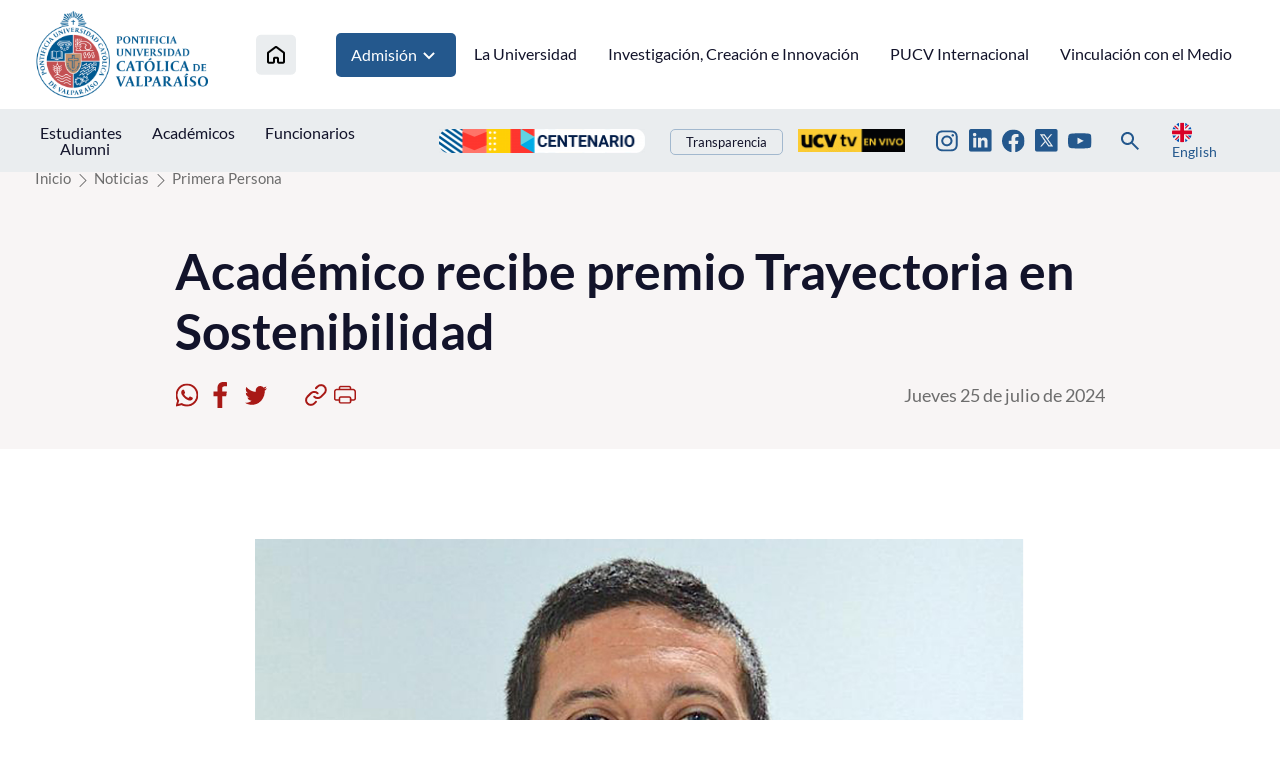

--- FILE ---
content_type: text/css; charset=utf-8
request_url: https://www.pucv.cl/pucv/css/v2/css/main.css?v=2.0.23
body_size: 33500
content:
@charset "UTF-8";
/* agregar aquí todos los archivos sass parciales ej: "_archivo_parcial.sass" */
/* para revisar estilos desde el inspector del navegador, se debe generar un archivo .map
 * que ayuda a identificar en qué lineas de un archivo .sass están los estilos*/
blockquote, q {
  quotes: none;
}

html, body, div, span, applet, object, iframe,
h1, h2, h3, h4, h5, h6, p, blockquote, pre,
a, abbr, acronym, address, big, cite, code,
del, dfn, img, ins, kbd, q, s, samp,
small, strike, strong, sub, sup, tt, var,
b, u, i, center,
dl, dt, dd, ol, ul, li,
fieldset, form, label, legend, caption, tfoot, thead, th,
article, aside, canvas, details, embed,
figure, figcaption, footer, header, hgroup,
menu, nav, output, ruby, section, summary,
time, mark, audio, video {
  margin: 0;
  padding: 0;
  border: 0;
  font-size: 100%;
  font: inherit;
}

a:focus {
  outline: 0px dotted !important;
}

table {
  border-collapse: collapse;
  border-spacing: 0;
}

body {
  line-height: 1;
}

blockquote:before, blockquote:after, q:before, q:after {
  content: "";
  content: none;
}

ol, ul {
  list-style: none;
}

article, aside, details, figcaption, figure,
footer, header, hgroup, menu, nav, section {
  display: block;
}

@font-face {
  font-family: "Lato-Regular";
  font-style: woff2 woff;
  font-weight: normal;
  src: url("../../../css/v2/fonts/Lato-Regular.eot?") format("eot"), url("../../../css/v2/fonts/Lato-Regular.woff2") format("woff2"), url("../../../css/v2/fonts/Lato-Regular.woff") format("woff"), url("../../../css/v2/fonts/Lato-Regular.ttf") format("truetype"), url("../../../css/v2/fonts/Lato-Regular.svg#Lato-Regular") format("svg");
}
@font-face {
  font-family: "Lato-Bold";
  font-style: woff2 woff;
  font-weight: normal;
  src: url("../../../css/v2/fonts/Lato-Bold.eot?") format("eot"), url("../../../css/v2/fonts/Lato-Bold.woff2") format("woff2"), url("../../../css/v2/fonts/Lato-Bold.woff") format("woff"), url("../../../css/v2/fonts/Lato-Bold.ttf") format("truetype"), url("../../../css/v2/fonts/Lato-Bold.svg#Lato-Bold") format("svg");
}
@font-face {
  font-family: "Roboto";
  font-style: woff2 woff;
  font-weight: normal;
  src: url("../../../css/v2/fonts/roboto-regular.eot?") format("eot"), url("../../../css/v2/fonts/roboto-regular.woff2") format("woff2"), url("../../../css/v2/fonts/roboto-regular.woff") format("woff"), url("../../../css/v2/fonts/roboto-regular.ttf") format("truetype"), url("../../../css/v2/fonts/roboto-regular.svg#Roboto") format("svg");
}
@font-face {
  font-family: "Roboto-Bold";
  font-style: woff2 woff;
  font-weight: normal;
  src: url("../../../css/v2/fonts/roboto-bold.eot?") format("eot"), url("../../../css/v2/fonts/roboto-bold.woff2") format("woff2"), url("../../../css/v2/fonts/roboto-bold.woff") format("woff"), url("../../../css/v2/fonts/roboto-bold.ttf") format("truetype"), url("../../../css/v2/fonts/roboto-bold.svg#Roboto-Bold") format("svg");
}
@font-face {
  font-family: "Roboto-Black";
  font-style: woff2 woff;
  font-weight: normal;
  src: url("../../../css/v2/fonts/roboto-black.eot?") format("eot"), url("../../../css/v2/fonts/roboto-black.woff2") format("woff2"), url("../../../css/v2/fonts/roboto-black.woff") format("woff"), url("../../../css/v2/fonts/roboto-black.ttf") format("truetype"), url("../../../css/v2/fonts/roboto-black.svg#Roboto-Black") format("svg");
}
/* para utilizar los mixins llamarlos de la siguiente forma en el código sass: @include nombre_mixin */
/* para utilizar los mixins llamarlos de la siguiente forma en el código sass: @mixin nombre_mixin */
/* para utilizar los mixins llamarlos de la siguiente forma en el código sass: @include nombre_mixin */
/* para utilizar mixins variables llamar de la siguiente forma: @include nombre_mixin(variable1, variable2, ...) */
.swiper-button-next {
  background-image: url("../../../imag/v2/icon/arrow_next.svg") !important;
  background-repeat: no-repeat !important;
  background-position: center !important;
  background-size: 55px !important;
  border-radius: 0;
  z-index: 1 !important;
  width: 55px !important;
  height: 56px !important;
  right: 0px !important;
  outline: none !important;
}
@media (max-width: 426px) {
  .swiper-button-next {
    background-size: 55px !important;
    width: 55px !important;
    height: 56px !important;
  }
}

.swiper-button-prev {
  background-image: url("../../../imag/v2/icon/arrow_prev.svg") !important;
  background-repeat: no-repeat !important;
  background-position: center !important;
  background-size: 55px !important;
  border-radius: 0;
  z-index: 1 !important;
  width: 55px !important;
  height: 56px !important;
  left: 0px !important;
  outline: none !important;
}
@media (max-width: 426px) {
  .swiper-button-prev {
    background-size: 55px !important;
    width: 55px !important;
    height: 56px !important;
  }
}

.swiper-button-disabled {
  opacity: 1 !important;
}

.swiper-button-next:after, .swiper-button-prev:after {
  font-size: 0px !important;
}

.btn-main {
  display: inline-block;
  font-size: 16px;
  color: #ffffff;
  text-align: center;
  padding: 20px 40px;
  background-color: #A81916;
  letter-spacing: 0.5px;
  border-radius: 5px;
  font-family: "Lato-Regular", Helvetica Neue, -apple-system, "system-ui", BlinkMacSystemFont, sans-serif;
  display: inline-flex;
  display: -webkit-inline-box;
  display: -webkit-inline-flex;
  display: -moz-inline-box;
  display: -ms-inline-flexbox;
  -ms-flex-align: center;
  -moz-box-align: center;
  -webkit-box-align: center;
  -webkit-align-items: center;
  align-items: center;
  -webkit-box-pack: center;
  -moz-box-pack: center;
  -ms-flex-pack: center;
  -webkit-justify-content: center;
  justify-content: center;
  border: 1px solid #A81916;
}
@media (max-width: 426px) {
  .btn-main {
    padding: 20px 40px;
    font-size: 14px;
  }
}
@media (min-width: 426px) and (max-width: 767px) {
  .btn-main {
    padding: 20px 40px;
    font-size: 14px;
  }
}
.btn-main--blanco {
  background: #FFFFFF !important;
  border: 1px solid red;
  box-sizing: border-box;
  color: #A81916 !important;
}
@media (max-width: 426px) {
  .btn-main--blanco {
    text-align: center !important;
    width: auto;
  }
}
@media (min-width: 426px) and (max-width: 767px) {
  .btn-main--blanco {
    text-align: center !important;
  }
}
.btn-main:hover {
  background-color: #ffffff;
  transition: 0.3s all ease;
  color: #A81916;
}
.btn-main.more {
  color: #DBE0E3;
  border-bottom: 4px solid #DBE0E3;
  margin-left: 20px;
}
.btn-main img {
  width: 25px;
  margin-right: 10px;
}
.btn-main.btn-outline {
  background: none;
  color: #13141D;
  border: 1px solid #13141D;
}
.btn-main.btn-outline:hover {
  background-color: #13141D;
  transition: 0.3s all ease;
  color: #ffffff;
}
.btn-main:first-child {
  margin-right: 20px;
}

.btn-sec {
  font-size: 18px;
  color: #A81916;
  padding: 18px 40px;
  text-align: center;
  border: 1px solid rgba(255, 255, 255, 0);
  background-color: #ffffff;
  border-radius: 10px;
  letter-spacing: 0.2px;
  transition: 0.3s all ease;
  display: flex;
  display: -webkit-box;
  display: -webkit-flex;
  display: -moz-box;
  display: -ms-flexbox;
  -ms-flex-align: center;
  -moz-box-align: center;
  -webkit-box-align: center;
  -webkit-align-items: center;
  align-items: center;
  font-family: "Lato-Bold", Helvetica Neue, -apple-system, "system-ui", BlinkMacSystemFont, sans-serif;
}
@media (max-width: 426px) {
  .btn-sec {
    padding: 14px 10px;
    min-width: 76px;
    font-size: 16px;
  }
}
@media (min-width: 426px) and (max-width: 767px) {
  .btn-sec {
    padding: 14px 10px;
    min-width: 76px;
    font-size: 16px;
  }
}
.btn-sec img {
  margin-right: 5px;
}
.btn-sec:hover {
  color: #ffffff;
  background-color: #A81916;
}
.btn-sec.btn-border {
  border: 1px solid #A81916;
}

.cont-btn {
  padding: 30px 0 0;
}
@media (max-width: 426px) {
  .cont-btn {
    padding: 15px 0 0;
  }
}
@media (min-width: 426px) and (max-width: 767px) {
  .cont-btn {
    padding: 15px 0 0;
  }
}
@media (min-width: 991px) and (max-width: 1277px) {
  .cont-btn {
    padding: 20px 0 0;
  }
}
.cont-btn a + a {
  margin-left: 20px;
}
@media (max-width: 426px) {
  .cont-btn a + a {
    margin-left: 10px;
  }
}
@media (min-width: 426px) and (max-width: 767px) {
  .cont-btn a + a {
    margin-left: 10px;
  }
}
@media (min-width: 991px) and (max-width: 1277px) {
  .cont-btn a + a {
    margin-left: 10px;
  }
}

.btn-circle {
  display: inline-block;
  border-radius: 50%;
  padding: 15px;
  background-color: #1D63DC;
}
.btn-circle img {
  width: 25px;
}

.btn-full {
  display: flex;
  display: -webkit-box;
  display: -webkit-flex;
  display: -moz-box;
  display: -ms-flexbox;
  -webkit-box-pack: center;
  -moz-box-pack: center;
  -ms-flex-pack: center;
  -webkit-justify-content: center;
  justify-content: center;
}

.btn-disabled {
  color: #959697;
  background-color: #DBE0E3;
}

.arrow-r {
  background-image: url("/24horas/imag/v1/icon/arrow_right_b.svg");
  background-repeat: no-repeat;
  background-position: center;
  background-size: 21px;
  z-index: 1;
  width: 12px;
  height: 20px;
  vertical-align: middle;
  bottom: 2px;
  position: relative;
  margin-right: 5px;
  display: inline-block;
}

.arrow-l {
  background-image: url("/24horas/imag/v1/icon/arrow_left_a.svg");
  background-repeat: no-repeat;
  background-position: center;
  background-size: 21px;
  z-index: 1;
  width: 12px;
  height: 20px;
  vertical-align: middle;
  bottom: 2px;
  position: relative;
  margin-right: 5px;
  display: inline-block;
}

.enc-main {
  padding: 40px 0;
}
@media (max-width: 426px) {
  .enc-main {
    padding: 20px 0;
  }
}
@media (min-width: 426px) and (max-width: 767px) {
  .enc-main {
    padding: 20px 0;
  }
}
.enc-main .pref {
  text-align: center;
  color: #5D6673;
  font-size: 20px;
}
.enc-main .tit {
  font-size: 60px;
  color: #5D6673;
  line-height: 1.3;
  text-align: center;
  font-family: "Lato-Bold", Helvetica Neue, -apple-system, "system-ui", BlinkMacSystemFont, sans-serif;
}
@media (max-width: 426px) {
  .enc-main .tit {
    font-size: 30px;
  }
}
@media (min-width: 426px) and (max-width: 767px) {
  .enc-main .tit {
    font-size: 30px;
  }
}
@media (min-width: 767px) and (max-width: 991px) {
  .enc-main .tit {
    font-size: 50px;
  }
}
@media (min-width: 991px) and (max-width: 1277px) {
  .enc-main .tit {
    font-size: 50px;
  }
}
.enc-main .baj {
  padding-top: 15px;
  line-height: 178%;
  font-size: 16px;
  color: #13141D;
  margin: 0 auto;
  text-align: center;
  font-family: "Lato-Regular", Helvetica Neue, -apple-system, "system-ui", BlinkMacSystemFont, sans-serif;
}
@media (max-width: 426px) {
  .enc-main .baj {
    font-size: 14px;
  }
}
@media (min-width: 426px) and (max-width: 767px) {
  .enc-main .baj {
    font-size: 14px;
  }
}

.enc-bg {
  position: relative;
  background: #F8F5F5;
}
.enc-bg .auxi {
  text-align: left;
  padding: 0 35px !important;
  max-width: 1300px;
}
.enc-bg .auxi .tit, .enc-bg .auxi .baj {
  color: #ffffff !important;
}
.enc-bg .auxi .cont-credits .author {
  color: #ffffff !important;
}
@media (max-width: 426px) {
  .enc-bg .img-wrap img {
    height: 280px;
    width: 100%;
    position: relative;
    object-fit: cover;
    object-position: 50% 20%;
  }
}
@media (min-width: 426px) and (max-width: 767px) {
  .enc-bg .img-wrap img {
    height: 280px;
    width: 100%;
    position: relative;
    object-fit: cover;
    object-position: 50% 20%;
  }
}
.enc-bg .enc-nav .cont-btn a {
  border: none;
}
.enc-bg .enc-main {
  z-index: 2;
  position: relative;
  overflow: hidden;
}
.enc-bg .enc-main p {
  color: #ffffff;
}
.enc-bg .enc-main h1 {
  color: #ffffff;
}

.cont-tit {
  margin-bottom: 40px;
}
@media (max-width: 426px) {
  .cont-tit {
    padding-bottom: 0;
  }
}
@media (min-width: 426px) and (max-width: 767px) {
  .cont-tit {
    padding-bottom: 0;
  }
}
.cont-tit .epig {
  text-align: center;
  text-transform: uppercase;
  margin-bottom: 20px;
  font-size: 16px;
  line-height: 178%;
  letter-spacing: 0.2px;
  font-family: "Lato-Regular", Helvetica Neue, -apple-system, "system-ui", BlinkMacSystemFont, sans-serif;
}
@media (max-width: 426px) {
  .cont-tit .epig {
    font-size: 14px;
  }
}
@media (min-width: 426px) and (max-width: 767px) {
  .cont-tit .epig {
    font-size: 14px;
  }
}
.cont-tit .tit {
  font-size: 40px;
  line-height: 48px;
  text-align: left;
  color: #24588D;
  margin: 0 auto;
  font-family: "Lato-Bold", Helvetica Neue, -apple-system, "system-ui", BlinkMacSystemFont, sans-serif;
}
@media (max-width: 426px) {
  .cont-tit .tit {
    font-size: 30px;
    text-align: center;
    width: 100%;
  }
}
@media (min-width: 426px) and (max-width: 767px) {
  .cont-tit .tit {
    font-size: 30px;
    text-align: center;
    width: 100%;
  }
}
@media (min-width: 767px) and (max-width: 991px) {
  .cont-tit .tit {
    font-size: 30px;
  }
}
.cont-tit .font-blanco {
  color: #ffffff !important;
}
.cont-tit .baj {
  max-width: 1000px;
  text-align: left;
  margin: 20px auto 0;
  font-size: 18px;
  line-height: 150%;
  color: #6D6D6D;
  font-family: "Lato-Regular", Helvetica Neue, -apple-system, "system-ui", BlinkMacSystemFont, sans-serif;
}
@media (max-width: 426px) {
  .cont-tit .baj {
    font-size: 12px;
    font-size: 14px;
  }
}
@media (min-width: 426px) and (max-width: 767px) {
  .cont-tit .baj {
    font-size: 12px;
    font-size: 14px;
  }
}
@media (min-width: 767px) and (max-width: 991px) {
  .cont-tit .baj {
    font-size: 20px;
  }
}
.cont-tit .baj a {
  color: #1D63DC;
  text-decoration: underline;
}
.cont-tit .logo-tit {
  margin: 20px auto 0;
  width: 100%;
  max-width: 360px;
}
.cont-tit.tit-left .tit, .cont-tit.tit-left .baj, .cont-tit.tit-left .epig {
  text-align: left;
  margin-left: 0;
}

.bg-gradient .tit, .bg-gradient .baj, .bg-gris-oscuro .tit, .bg-gris-oscuro .baj, .bg-azul .tit, .bg-azul .baj {
  color: #ffffff;
}

.txt-left {
  padding-top: 60px;
}
@media (max-width: 426px) {
  .txt-left {
    padding-top: 30px;
  }
}
@media (min-width: 426px) and (max-width: 767px) {
  .txt-left {
    padding-top: 30px;
  }
}
.txt-left .auxi {
  max-width: 1280px;
}
@media (max-width: 426px) {
  .txt-left .auxi {
    max-width: 100%;
  }
}
@media (min-width: 426px) and (max-width: 767px) {
  .txt-left .auxi {
    max-width: 100%;
  }
}
@media (min-width: 767px) and (max-width: 991px) {
  .txt-left .auxi {
    max-width: 100%;
  }
}
@media (min-width: 991px) and (max-width: 1277px) {
  .txt-left .auxi {
    max-width: 90%;
  }
}
@media (min-width: 1399px) {
  .txt-left .auxi {
    max-width: 86%;
  }
}
.txt-left .cont-tit {
  text-align: left;
  margin-bottom: 0;
}
.txt-left .cont-tit .epig, .txt-left .cont-tit .tit, .txt-left .cont-tit .baj {
  text-align: left;
}
.txt-left .cont-tit .baj {
  max-width: 100%;
  margin-left: 0;
  font-size: 16px;
  line-height: 178%;
}
@media (max-width: 426px) {
  .txt-left .cont-tit .baj {
    font-size: 14px;
  }
}
@media (min-width: 426px) and (max-width: 767px) {
  .txt-left .cont-tit .baj {
    font-size: 14px;
  }
}
@media (min-width: 767px) and (max-width: 991px) {
  .txt-left .cont-tit .baj {
    font-size: 16px;
  }
}
@media (min-width: 991px) and (max-width: 1277px) {
  .txt-left .cont-tit .baj {
    font-size: 16px;
  }
}
.txt-left .cont-tit .baj + .baj {
  margin-top: 20px;
}
.txt-left .cont-tit a {
  color: #1D63DC;
  text-decoration: underline;
}
.txt-left .subtit {
  font-size: 16px;
  line-height: 178%;
  margin-top: 40px;
}
@media (max-width: 426px) {
  .txt-left .subtit {
    font-size: 14px;
  }
}
@media (min-width: 426px) and (max-width: 767px) {
  .txt-left .subtit {
    font-size: 14px;
  }
}
.txt-left ul {
  margin-top: 40px;
}
@media (max-width: 426px) {
  .txt-left ul {
    margin-top: 20px;
  }
}
@media (min-width: 426px) and (max-width: 767px) {
  .txt-left ul {
    margin-top: 20px;
  }
}
.txt-left ul li {
  font-size: 20px;
  font-size: 16px;
  line-height: 178%;
  font-family: "Lato-Regular", Helvetica Neue, -apple-system, "system-ui", BlinkMacSystemFont, sans-serif;
}
@media (max-width: 426px) {
  .txt-left ul li {
    font-size: 14px;
  }
}
@media (min-width: 426px) and (max-width: 767px) {
  .txt-left ul li {
    font-size: 14px;
  }
}
@media (min-width: 991px) and (max-width: 1277px) {
  .txt-left ul li {
    font-size: 18px;
  }
}
.txt-left ul li + li {
  margin-top: 30px;
}
@media (max-width: 426px) {
  .txt-left ul li + li {
    margin-top: 15px;
  }
}
@media (min-width: 426px) and (max-width: 767px) {
  .txt-left ul li + li {
    margin-top: 15px;
  }
}
.txt-left.txt-sm {
  padding-bottom: 60px;
}
.txt-left.txt-sm .auxi {
  max-width: 92%;
}
.txt-left.txt-sm .cont-tit .tit {
  text-transform: none;
  font-size: 30px;
  margin-bottom: 15px;
}
.txt-left.txt-sm .cont-tit .txt {
  font-size: 16px;
  line-height: 178%;
  font-family: "Lato-Regular", Helvetica Neue, -apple-system, "system-ui", BlinkMacSystemFont, sans-serif;
}
@media (max-width: 426px) {
  .txt-left.txt-sm .cont-tit .txt {
    font-size: 14px;
    padding-top: 0;
  }
}
@media (min-width: 426px) and (max-width: 767px) {
  .txt-left.txt-sm .cont-tit .txt {
    font-size: 14px;
    padding-top: 0;
  }
}

.txt-col {
  padding-top: 60px;
}
@media (max-width: 426px) {
  .txt-col {
    padding-top: 30px;
  }
}
@media (min-width: 426px) and (max-width: 767px) {
  .txt-col {
    padding-top: 30px;
  }
}
.txt-col .auxi {
  max-width: 1280px;
}
@media (max-width: 426px) {
  .txt-col .auxi {
    max-width: 100%;
  }
}
@media (min-width: 426px) and (max-width: 767px) {
  .txt-col .auxi {
    max-width: 100%;
  }
}
@media (min-width: 767px) and (max-width: 991px) {
  .txt-col .auxi {
    max-width: 100%;
  }
}
@media (min-width: 991px) and (max-width: 1277px) {
  .txt-col .auxi {
    max-width: 90%;
  }
}
@media (min-width: 1399px) {
  .txt-col .auxi {
    max-width: 86%;
  }
}
.txt-col .cont-tit {
  display: flex;
  display: -webkit-box;
  display: -webkit-flex;
  display: -moz-box;
  display: -ms-flexbox;
}
@media (max-width: 426px) {
  .txt-col .cont-tit {
    -webkit-box-lines: single;
    -moz-box-lines: single;
    -ms-flex-wrap: wrap;
    -webkit-flex-wrap: wrap;
    flex-wrap: wrap;
  }
}
@media (min-width: 426px) and (max-width: 767px) {
  .txt-col .cont-tit {
    -webkit-box-lines: single;
    -moz-box-lines: single;
    -ms-flex-wrap: wrap;
    -webkit-flex-wrap: wrap;
    flex-wrap: wrap;
  }
}
.txt-col .cont-tit .tit, .txt-col .cont-tit .baj {
  text-align: left;
}
.txt-col .cont-tit .tit {
  -webkit-flex: 0 1 40%;
  flex: 0 1 40%;
}
@media (max-width: 426px) {
  .txt-col .cont-tit .tit {
    -webkit-flex: 1 0 100%;
    flex: 1 0 100%;
  }
}
@media (min-width: 426px) and (max-width: 767px) {
  .txt-col .cont-tit .tit {
    -webkit-flex: 1 0 100%;
    flex: 1 0 100%;
  }
}
.txt-col .cont-tit .baj {
  font-size: 20px;
  -webkit-flex: 0 1 60%;
  flex: 0 1 60%;
}
@media (max-width: 426px) {
  .txt-col .cont-tit .baj {
    font-size: 14px;
    -webkit-flex: 1 0 100%;
    flex: 1 0 100%;
  }
}
@media (min-width: 426px) and (max-width: 767px) {
  .txt-col .cont-tit .baj {
    font-size: 14px;
    -webkit-flex: 1 0 100%;
    flex: 1 0 100%;
  }
}
@media (min-width: 767px) and (max-width: 991px) {
  .txt-col .cont-tit .baj {
    font-size: 18px;
  }
}
@media (min-width: 991px) and (max-width: 1277px) {
  .txt-col .cont-tit .baj {
    font-size: 18px;
  }
}

.enc-select {
  padding: 60px 0;
}
@media (max-width: 426px) {
  .enc-select {
    padding: 30px 0;
  }
}
@media (min-width: 426px) and (max-width: 767px) {
  .enc-select {
    padding: 30px 0;
  }
}
.enc-select .cont-tit {
  margin-bottom: 0;
  -webkit-box-pack: justify;
  -moz-box-pack: justify;
  -ms-flex-pack: justify;
  -webkit-justify-content: space-between;
  justify-content: space-between;
  -ms-flex-align: center;
  -moz-box-align: center;
  -webkit-box-align: center;
  -webkit-align-items: center;
  align-items: center;
}
@media (max-width: 426px) {
  .enc-select .cont-tit {
    -webkit-box-orient: block-axis;
    -webkit-box-orient: vertical;
    -moz-box-orient: block-axis;
    -moz-box-orient: vertical;
    -ms-flex-direction: column;
    -webkit-flex-direction: column;
    flex-direction: column;
    -ms-flex-align: start;
    -webkit-box-align: start;
    -moz-box-align: start;
    -webkit-align-items: flex-start;
    align-items: flex-start;
  }
}
@media (min-width: 426px) and (max-width: 767px) {
  .enc-select .cont-tit {
    -webkit-box-orient: block-axis;
    -webkit-box-orient: vertical;
    -moz-box-orient: block-axis;
    -moz-box-orient: vertical;
    -ms-flex-direction: column;
    -webkit-flex-direction: column;
    flex-direction: column;
    -ms-flex-align: start;
    -webkit-box-align: start;
    -moz-box-align: start;
    -webkit-align-items: flex-start;
    align-items: flex-start;
  }
}
.enc-select .cont-tit .tit {
  font-size: 30px;
  margin-left: 0;
  -webkit-flex: 0 1 35%;
  flex: 0 1 35%;
}
@media (max-width: 426px) {
  .enc-select .cont-tit .tit {
    -webkit-flex: 1 0 100%;
    flex: 1 0 100%;
  }
}
@media (min-width: 426px) and (max-width: 767px) {
  .enc-select .cont-tit .tit {
    -webkit-flex: 1 0 100%;
    flex: 1 0 100%;
  }
}
@media (min-width: 767px) and (max-width: 991px) {
  .enc-select .cont-tit .tit {
    font-size: 30px;
  }
}
@media (min-width: 991px) and (max-width: 1277px) {
  .enc-select .cont-tit .tit {
    font-size: 45px;
  }
}
.enc-select .cont-form form {
  -webkit-flex: 0 1 35%;
  flex: 0 1 35%;
}
@media (max-width: 426px) {
  .enc-select .cont-form form {
    margin-top: 15px;
    width: 100%;
    -webkit-flex: 1 0 100%;
    flex: 1 0 100%;
  }
}
@media (min-width: 426px) and (max-width: 767px) {
  .enc-select .cont-form form {
    margin-top: 15px;
    width: 100%;
    -webkit-flex: 1 0 100%;
    flex: 1 0 100%;
  }
}
@media (min-width: 767px) and (max-width: 991px) {
  .enc-select .cont-form form {
    -webkit-flex: 0 1 45%;
    flex: 0 1 45%;
  }
}
.enc-select .cont-form form .form-group {
  padding-bottom: 0;
}
.enc-select .cont-form form select {
  background-color: #ffffff;
}

.enc-col {
  padding-top: 60px;
  margin-bottom: 160px;
}
@media (max-width: 426px) {
  .enc-col {
    max-height: 100%;
    margin-bottom: 60px;
    padding-top: 40px;
  }
}
@media (min-width: 426px) and (max-width: 767px) {
  .enc-col {
    max-height: 100%;
    margin-bottom: 60px;
    padding-top: 40px;
  }
}
@media (min-width: 767px) and (max-width: 991px) {
  .enc-col {
    margin-bottom: 0;
  }
}
@media (min-width: 991px) and (max-width: 1277px) {
  .enc-col {
    margin-bottom: 60px;
  }
}
.enc-col.enc-col-lg .auxi .cont-tit, .enc-col.enc-col-lg .auxi .img-wrap {
  -webkit-flex: 0 1 50%;
  flex: 0 1 50%;
}
@media (max-width: 426px) {
  .enc-col.enc-col-lg .auxi .cont-tit, .enc-col.enc-col-lg .auxi .img-wrap {
    -webkit-flex: 1 0 100%;
    flex: 1 0 100%;
  }
}
@media (min-width: 426px) and (max-width: 767px) {
  .enc-col.enc-col-lg .auxi .cont-tit, .enc-col.enc-col-lg .auxi .img-wrap {
    -webkit-flex: 1 0 100%;
    flex: 1 0 100%;
  }
}
.enc-col.enc-col-lg .auxi .img-wrap {
  bottom: 40px;
}
@media (max-width: 426px) {
  .enc-col.enc-col-lg .auxi .img-wrap {
    bottom: 0;
  }
}
@media (min-width: 426px) and (max-width: 767px) {
  .enc-col.enc-col-lg .auxi .img-wrap {
    bottom: 0;
  }
}
.enc-col .auxi {
  display: flex;
  display: -webkit-box;
  display: -webkit-flex;
  display: -moz-box;
  display: -ms-flexbox;
  -webkit-box-pack: justify;
  -moz-box-pack: justify;
  -ms-flex-pack: justify;
  -webkit-justify-content: space-between;
  justify-content: space-between;
}
@media (max-width: 426px) {
  .enc-col .auxi {
    -webkit-box-orient: block-axis;
    -webkit-box-orient: vertical;
    -moz-box-orient: block-axis;
    -moz-box-orient: vertical;
    -ms-flex-direction: column;
    -webkit-flex-direction: column;
    flex-direction: column;
  }
}
@media (min-width: 426px) and (max-width: 767px) {
  .enc-col .auxi {
    -webkit-box-orient: block-axis;
    -webkit-box-orient: vertical;
    -moz-box-orient: block-axis;
    -moz-box-orient: vertical;
    -ms-flex-direction: column;
    -webkit-flex-direction: column;
    flex-direction: column;
  }
}
.enc-col .auxi .cont-tit {
  -webkit-flex: 0 1 60%;
  flex: 0 1 60%;
}
@media (max-width: 426px) {
  .enc-col .auxi .cont-tit {
    -webkit-flex: 1 0 100%;
    flex: 1 0 100%;
  }
}
@media (min-width: 426px) and (max-width: 767px) {
  .enc-col .auxi .cont-tit {
    -webkit-flex: 1 0 100%;
    flex: 1 0 100%;
  }
}
.enc-col .auxi .cont-tit .tit, .enc-col .auxi .cont-tit .baj {
  text-align: left;
}
.enc-col .auxi .cont-tit .tit {
  font-size: 30px;
}
@media (min-width: 767px) and (max-width: 991px) {
  .enc-col .auxi .cont-tit .tit {
    font-size: 30px;
  }
}
@media (min-width: 991px) and (max-width: 1277px) {
  .enc-col .auxi .cont-tit .tit {
    font-size: 45px;
  }
}
@media (max-width: 426px) {
  .enc-col .auxi .cont-tit .baj {
    font-size: 14px;
  }
}
@media (min-width: 426px) and (max-width: 767px) {
  .enc-col .auxi .cont-tit .baj {
    font-size: 14px;
  }
}
.enc-col .auxi .img-wrap {
  position: relative;
  -webkit-flex: 0 1 40%;
  flex: 0 1 40%;
}
@media (max-width: 426px) {
  .enc-col .auxi .img-wrap {
    position: relative;
    margin-bottom: -50px;
    -webkit-flex: 1 0 100%;
    flex: 1 0 100%;
  }
}
@media (min-width: 426px) and (max-width: 767px) {
  .enc-col .auxi .img-wrap {
    position: relative;
    margin-bottom: -50px;
    -webkit-flex: 1 0 100%;
    flex: 1 0 100%;
  }
}
.enc-col .auxi .img-wrap img {
  width: 100%;
  position: absolute;
}
@media (max-width: 426px) {
  .enc-col .auxi .img-wrap img {
    position: relative;
  }
}
@media (min-width: 426px) and (max-width: 767px) {
  .enc-col .auxi .img-wrap img {
    position: relative;
  }
}

.info-bar {
  padding: 15px 0;
  background-color: #DBE0E3;
}
@media (max-width: 426px) {
  .info-bar {
    overflow-y: hidden;
    overflow-x: auto;
  }
}
@media (min-width: 426px) and (max-width: 767px) {
  .info-bar {
    overflow-y: hidden;
    overflow-x: auto;
  }
}
@media (min-width: 767px) and (max-width: 991px) {
  .info-bar {
    overflow-y: hidden;
    overflow-x: auto;
  }
}
.info-bar ul {
  max-width: 90%;
  margin: 0 auto;
  display: flex;
  display: -webkit-box;
  display: -webkit-flex;
  display: -moz-box;
  display: -ms-flexbox;
  -webkit-box-pack: center;
  -moz-box-pack: center;
  -ms-flex-pack: center;
  -webkit-justify-content: center;
  justify-content: center;
}
@media (max-width: 426px) {
  .info-bar ul {
    display: block;
    max-width: 100%;
    padding: 0 10px;
  }
}
@media (min-width: 426px) and (max-width: 767px) {
  .info-bar ul {
    display: block;
    max-width: 100%;
    padding: 0 10px;
  }
}
@media (min-width: 767px) and (max-width: 991px) {
  .info-bar ul {
    display: block;
    max-width: 100%;
    padding: 0 10px;
  }
}
@media (min-width: 991px) and (max-width: 1277px) {
  .info-bar ul {
    display: block;
    max-width: 100%;
    padding: 0 10px;
  }
}
.info-bar ul li {
  display: flex;
  display: -webkit-box;
  display: -webkit-flex;
  display: -moz-box;
  display: -ms-flexbox;
  -ms-flex-align: center;
  -moz-box-align: center;
  -webkit-box-align: center;
  -webkit-align-items: center;
  align-items: center;
}
.info-bar ul li + li {
  margin-left: 60px;
}
@media (max-width: 426px) {
  .info-bar ul li + li {
    margin-left: 0;
    margin-top: 10px;
  }
}
@media (min-width: 426px) and (max-width: 767px) {
  .info-bar ul li + li {
    margin-left: 0;
    margin-top: 10px;
  }
}
@media (min-width: 767px) and (max-width: 991px) {
  .info-bar ul li + li {
    margin-left: 0;
    margin-top: 10px;
  }
}
@media (min-width: 991px) and (max-width: 1277px) {
  .info-bar ul li + li {
    margin-left: 0;
    margin-top: 10px;
  }
}
.info-bar ul li .info-txt {
  color: #5D6673;
  display: flex;
  display: -webkit-box;
  display: -webkit-flex;
  display: -moz-box;
  display: -ms-flexbox;
}
.info-bar ul li .info-txt + .info-txt {
  padding-left: 10px;
  border-left: 1px solid #5D6673;
  margin-left: 10px;
}
.info-bar ul li .info-txt .number {
  margin-left: 5px;
  font-family: "Lato-Bold", Helvetica Neue, -apple-system, "system-ui", BlinkMacSystemFont, sans-serif;
}
.info-bar ul li .info-txt .number.c-grey {
  color: #13141D;
}
.info-bar ul li .info-txt .number.c-green {
  color: #169853;
}
.info-bar ul li .info-txt .number.c-red {
  color: #A81916;
}
.info-bar ul li .tit {
  background-color: #A81916;
  color: #ffffff;
  padding: 12px;
  border-radius: 7px;
  margin-right: 10px;
  font-family: "Lato-Bold", Helvetica Neue, -apple-system, "system-ui", BlinkMacSystemFont, sans-serif;
}

.enc-txt {
  text-align: center;
  padding: 60px 0;
}
@media (max-width: 426px) {
  .enc-txt {
    padding: 30px 0;
  }
}
@media (min-width: 426px) and (max-width: 767px) {
  .enc-txt {
    padding: 30px 0;
  }
}
.enc-txt .auxi {
  max-width: 80%;
}
.enc-txt .epig {
  color: #A81916;
  font-size: 20px;
  padding-bottom: 15px;
}
.enc-txt .tit {
  color: #5D6673;
  font-size: 48px;
  line-height: 1.2;
  font-family: "Lato-Bold", Helvetica Neue, -apple-system, "system-ui", BlinkMacSystemFont, sans-serif;
}
@media (max-width: 426px) {
  .enc-txt .tit {
    font-size: 35px;
  }
}
@media (min-width: 426px) and (max-width: 767px) {
  .enc-txt .tit {
    font-size: 35px;
  }
}

.tit-button {
  position: relative;
  display: flex;
  display: -webkit-box;
  display: -webkit-flex;
  display: -moz-box;
  display: -ms-flexbox;
  -webkit-box-pack: center;
  -moz-box-pack: center;
  -ms-flex-pack: center;
  -webkit-justify-content: center;
  justify-content: center;
  -ms-flex-align: start;
  -webkit-box-align: start;
  -moz-box-align: start;
  -webkit-align-items: flex-start;
  align-items: flex-start;
}
@media (max-width: 426px) {
  .tit-button {
    margin-bottom: 20px;
    -webkit-box-orient: block-axis;
    -webkit-box-orient: vertical;
    -moz-box-orient: block-axis;
    -moz-box-orient: vertical;
    -ms-flex-direction: column;
    -webkit-flex-direction: column;
    flex-direction: column;
    -ms-flex-align: center;
    -moz-box-align: center;
    -webkit-box-align: center;
    -webkit-align-items: center;
    align-items: center;
  }
}
@media (min-width: 426px) and (max-width: 767px) {
  .tit-button {
    margin-bottom: 20px;
    -webkit-box-orient: block-axis;
    -webkit-box-orient: vertical;
    -moz-box-orient: block-axis;
    -moz-box-orient: vertical;
    -ms-flex-direction: column;
    -webkit-flex-direction: column;
    flex-direction: column;
    -ms-flex-align: center;
    -moz-box-align: center;
    -webkit-box-align: center;
    -webkit-align-items: center;
    align-items: center;
  }
}
@media (max-width: 426px) {
  .tit-button .cont-tit {
    margin-bottom: 15px;
  }
}
@media (min-width: 426px) and (max-width: 767px) {
  .tit-button .cont-tit {
    margin-bottom: 15px;
  }
}
.tit-button .btn-sec {
  right: 0;
  top: 12px;
  position: absolute;
  font-size: 14px;
}
@media (max-width: 426px) {
  .tit-button .btn-sec {
    top: 0;
    position: relative;
  }
}
@media (min-width: 426px) and (max-width: 767px) {
  .tit-button .btn-sec {
    top: 0;
    position: relative;
  }
}

.box-dest {
  height: 100%;
  position: relative;
  transition: 0.3s all ease;
  border-radius: 10px;
  overflow: hidden;
  display: flex;
  display: -webkit-box;
  display: -webkit-flex;
  display: -moz-box;
  display: -ms-flexbox;
  -webkit-box-lines: single;
  -moz-box-lines: single;
  -ms-flex-wrap: wrap;
  -webkit-flex-wrap: wrap;
  flex-wrap: wrap;
  -webkit-box-orient: block-axis;
  -webkit-box-orient: vertical;
  -moz-box-orient: block-axis;
  -moz-box-orient: vertical;
  -ms-flex-direction: column;
  -webkit-flex-direction: column;
  flex-direction: column;
  -ms-flex-align: stretch;
  -moz-box-align: stretch;
  -webkit-box-align: stretch;
  -webkit-align-items: stretch;
  align-items: stretch;
  -webkit-flex: 1 0 auto;
  flex: 1 0 auto;
}
.box-dest:hover {
  -webkit-box-shadow: 0px 0px 12px 2px rgba(0, 0, 0, 0.1);
  -moz-box-shadow: 0px 0px 12px 2px rgba(0, 0, 0, 0.1);
  box-shadow: 0px 0px 12px 2px rgba(0, 0, 0, 0.1);
}
.box-dest > a {
  min-height: 80%;
  height: 100%;
  display: flex;
  display: -webkit-box;
  display: -webkit-flex;
  display: -moz-box;
  display: -ms-flexbox;
  -webkit-box-orient: block-axis;
  -webkit-box-orient: vertical;
  -moz-box-orient: block-axis;
  -moz-box-orient: vertical;
  -ms-flex-direction: column;
  -webkit-flex-direction: column;
  flex-direction: column;
}
.box-dest .img-wrap {
  width: 100%;
  position: relative;
}
.box-dest .img-wrap .tag-dest {
  position: absolute;
  left: 0;
  top: 0;
  margin-top: 15px;
  margin-left: 15px;
  background-color: #FFD100;
  border-radius: 5px;
  padding: 8px 12px;
  color: #13141D;
  font-family: "Lato-Bold", Helvetica Neue, -apple-system, "system-ui", BlinkMacSystemFont, sans-serif;
}
.box-dest .img-wrap .btn-play {
  position: absolute;
  margin: 0 auto;
  top: calc(50% - 10px);
  left: calc(50% - 20px);
  background-color: rgba(0, 0, 0, 0.5);
  border-radius: 50%;
  padding: 15px 15px 15px 18px;
  transition: 0.3s all ease;
}
.box-dest .img-wrap .btn-play img {
  width: 25px;
}
.box-dest .img-wrap .ic-photo, .box-dest .img-wrap .ic-video {
  position: absolute;
  bottom: 0;
  left: 0;
  margin-left: 10px;
  margin-bottom: 10px;
  background-color: rgba(0, 0, 0, 0.8);
  padding: 8px 15px;
  border-radius: 5px;
  font-size: 12px;
  color: #ffffff;
  display: flex;
  display: -webkit-box;
  display: -webkit-flex;
  display: -moz-box;
  display: -ms-flexbox;
  -ms-flex-align: center;
  -moz-box-align: center;
  -webkit-box-align: center;
  -webkit-align-items: center;
  align-items: center;
  font-family: "Lato-Bold", Helvetica Neue, -apple-system, "system-ui", BlinkMacSystemFont, sans-serif;
}
.box-dest .img-wrap .ic-photo img {
  width: 20px;
  margin-right: 8px;
}
.box-dest .img-wrap .ic-video img {
  width: 12px;
  margin-right: 8px;
}
.box-dest .cont-txt {
  padding: 25px;
  background-color: #ffffff;
  border-top: none;
  width: 100%;
  -webkit-flex: 1 0 auto;
  flex: 1 0 auto;
}
@media (max-width: 426px) {
  .box-dest .cont-txt {
    padding: 15px;
  }
}
@media (min-width: 426px) and (max-width: 767px) {
  .box-dest .cont-txt {
    padding: 15px;
  }
}
.box-dest .cont-txt .cont-icon {
  padding-bottom: 15px;
  display: flex;
  display: -webkit-box;
  display: -webkit-flex;
  display: -moz-box;
  display: -ms-flexbox;
  -webkit-box-pack: justify;
  -moz-box-pack: justify;
  -ms-flex-pack: justify;
  -webkit-justify-content: space-between;
  justify-content: space-between;
  -ms-flex-align: center;
  -moz-box-align: center;
  -webkit-box-align: center;
  -webkit-align-items: center;
  align-items: center;
}
.box-dest .cont-txt .cont-icon img {
  width: 50px;
}
.box-dest .cont-txt .cont-icon .tit {
  font-size: 18px;
  padding-bottom: 0;
}
.box-dest .tag {
  display: inline-block;
  background-color: #DBE0E3;
  color: #5D6673;
  font-size: 12px;
  padding: 4px 10px;
  border-radius: 5px;
  margin-bottom: 15px;
  font-family: "Lato-Bold", Helvetica Neue, -apple-system, "system-ui", BlinkMacSystemFont, sans-serif;
}
.box-dest .fecha {
  font-size: 14px;
  color: #5D6673;
  margin-bottom: 5px;
}
.box-dest .tit {
  color: #5D6673;
  font-size: 20px;
  line-height: 1.4;
  padding-bottom: 10px;
  font-family: "Lato-Bold", Helvetica Neue, -apple-system, "system-ui", BlinkMacSystemFont, sans-serif;
}
@media (max-width: 426px) {
  .box-dest .tit {
    padding-bottom: 15px;
  }
}
@media (min-width: 426px) and (max-width: 767px) {
  .box-dest .tit {
    padding-bottom: 15px;
  }
}
@media (min-width: 767px) and (max-width: 991px) {
  .box-dest .tit {
    padding-bottom: 15px;
  }
}
@media (min-width: 991px) and (max-width: 1277px) {
  .box-dest .tit {
    padding-bottom: 15px;
  }
}
.box-dest .baj {
  line-height: 1.3;
  color: #5D6673;
  font-size: 16px;
  font-family: "Lato-Regular", Helvetica Neue, -apple-system, "system-ui", BlinkMacSystemFont, sans-serif;
}
@media (max-width: 426px) {
  .box-dest .baj {
    font-size: 14px;
    padding-bottom: 15px;
  }
}
@media (min-width: 426px) and (max-width: 767px) {
  .box-dest .baj {
    font-size: 14px;
    padding-bottom: 15px;
  }
}
@media (min-width: 767px) and (max-width: 991px) {
  .box-dest .baj {
    font-size: 15px;
    padding-bottom: 10px;
  }
}
.box-dest .links-sec {
  padding-top: 15px;
  margin-top: 5px;
  border-top: 1px solid #e7e7e7;
}
.box-dest .links-sec .link {
  color: #5D6673;
  display: block;
  line-height: 1.4;
  padding-left: 15px;
  position: relative;
  transition: 0.3s all ease;
}
.box-dest .links-sec .link:hover {
  color: #A81916;
}
.box-dest .links-sec .link::before {
  content: "•";
  position: absolute;
  left: 0;
  top: 0;
}
.box-dest .links-sec .link + .link {
  margin-top: 20px;
}
.box-dest .cont-btn {
  padding: 15px 0 0;
  display: flex;
  display: -webkit-box;
  display: -webkit-flex;
  display: -moz-box;
  display: -ms-flexbox;
  -ms-flex-align: end;
  -moz-box-align: end;
  -webkit-box-align: end;
  -webkit-align-items: flex-end;
  align-items: flex-end;
  -webkit-flex: 1 0 auto;
  flex: 1 0 auto;
}
@media (max-width: 426px) {
  .box-dest .cont-btn {
    -webkit-box-lines: single;
    -moz-box-lines: single;
    -ms-flex-wrap: wrap;
    -webkit-flex-wrap: wrap;
    flex-wrap: wrap;
  }
}
@media (min-width: 426px) and (max-width: 767px) {
  .box-dest .cont-btn {
    -webkit-box-lines: single;
    -moz-box-lines: single;
    -ms-flex-wrap: wrap;
    -webkit-flex-wrap: wrap;
    flex-wrap: wrap;
  }
}
@media (min-width: 767px) and (max-width: 991px) {
  .box-dest .cont-btn {
    font-size: 12px;
    padding-top: 20px;
    padding-bottom: 0;
  }
}
@media (max-width: 426px) {
  .box-dest .cont-btn .btn-main {
    width: 100%;
    min-width: 100%;
  }
}
@media (min-width: 426px) and (max-width: 767px) {
  .box-dest .cont-btn .btn-main {
    width: 100%;
    min-width: 100%;
  }
}
.box-dest .cont-btn .btn-sec {
  padding: 10px 0;
  border: none;
}
@media (max-width: 426px) {
  .box-dest .cont-btn .btn-sec {
    margin-left: 0;
  }
}
@media (min-width: 426px) and (max-width: 767px) {
  .box-dest .cont-btn .btn-sec {
    margin-left: 0;
  }
}
.box-dest .cont-btn .btn-sec:hover {
  color: #1D63DC;
  background: none;
}
.box-dest.box-lg .cont-txt {
  padding: 35px;
}
.box-dest.box-lg .cont-txt .tit {
  font-size: 24px;
}
@media (max-width: 426px) {
  .box-dest.box-lg .cont-txt .tit {
    font-size: 24px;
  }
}
@media (min-width: 426px) and (max-width: 767px) {
  .box-dest.box-lg .cont-txt .tit {
    font-size: 24px;
  }
}
@media (min-width: 991px) and (max-width: 1277px) {
  .box-dest.box-lg .cont-txt .tit {
    font-size: 24px;
  }
}
.box-dest.box-lg .cont-txt .baj {
  font-size: 16px;
}
.box-dest.box-lg .links-sec {
  padding-top: 30px;
  margin-top: 30px;
}
.box-dest.box-sm .cont-txt {
  padding: 20px;
}
.box-dest.box-sm .cont-txt .tit {
  font-size: 16px;
}
.box-dest.box-sm .cont-txt .baj {
  font-size: 14px;
}
.box-dest.box-sm .cont-txt .links-sec .link {
  font-size: 14px;
}
.box-dest.box-grad {
  padding: 15px;
  background: rgb(58, 157, 223);
  background: -moz-linear-gradient(125deg, rgb(58, 157, 223) 0%, rgb(38, 208, 206) 100%);
  background: -webkit-linear-gradient(125deg, rgb(58, 157, 223) 0%, rgb(38, 208, 206) 100%);
  background: linear-gradient(125deg, rgb(58, 157, 223) 0%, rgb(38, 208, 206) 100%);
  filter: progid:DXImageTransform.Microsoft.gradient(startColorstr="#3a9ddf",endColorstr="#26d0ce",GradientType=1);
}
.box-dest.box-grad .box-head {
  display: flex;
  display: -webkit-box;
  display: -webkit-flex;
  display: -moz-box;
  display: -ms-flexbox;
  -ms-flex-align: center;
  -moz-box-align: center;
  -webkit-box-align: center;
  -webkit-align-items: center;
  align-items: center;
}
.box-dest.box-grad .box-head .img-wrap {
  border-radius: 50%;
  overflow: hidden;
  border: 4px solid #ffffff;
  width: 57px;
  height: 57px;
}
.box-dest.box-grad .box-head .txt {
  color: #ffffff;
  margin-left: 10px;
  font-family: "Lato-Bold", Helvetica Neue, -apple-system, "system-ui", BlinkMacSystemFont, sans-serif;
}
.box-dest.box-grad .cont-txt {
  background: none;
  padding: 0;
  display: flex;
  display: -webkit-box;
  display: -webkit-flex;
  display: -moz-box;
  display: -ms-flexbox;
  -webkit-box-orient: block-axis;
  -webkit-box-orient: vertical;
  -moz-box-orient: block-axis;
  -moz-box-orient: vertical;
  -ms-flex-direction: column;
  -webkit-flex-direction: column;
  flex-direction: column;
  -webkit-box-pack: justify;
  -moz-box-pack: justify;
  -ms-flex-pack: justify;
  -webkit-justify-content: space-between;
  justify-content: space-between;
}
.box-dest.box-grad .cont-txt .tit {
  color: #ffffff;
}
.box-dest.box-grad .cont-txt .baj {
  padding: 40px 0;
  color: #ffffff;
  font-size: 16px;
  font-family: "Lato-Bold", Helvetica Neue, -apple-system, "system-ui", BlinkMacSystemFont, sans-serif;
}
.box-dest.box-grad .cont-txt .name {
  color: #ffffff;
  font-size: 14px;
}
.box-dest.box-horizontal {
  border-radius: 10px;
  overflow: hidden;
  -webkit-box-orient: inline-axis;
  -webkit-box-orient: horizontal;
  -moz-box-orient: inline-axis;
  -moz-box-orient: horizontal;
  -ms-flex-direction: row;
  -webkit-flex-direction: row;
  flex-direction: row;
}
@media (max-width: 426px) {
  .box-dest.box-horizontal {
    display: block;
    max-width: 52%;
    float: left;
    clear: left;
    margin: 0 1.5em 1em 0 !important;
  }
}
@media (min-width: 426px) and (max-width: 767px) {
  .box-dest.box-horizontal {
    display: block;
    max-width: 52%;
    float: left;
    clear: left;
    margin: 0 1.5em 1em 0 !important;
  }
}
.box-dest.box-horizontal .img-wrap {
  -webkit-flex: 0 0 45%;
  flex: 0 0 45%;
}
@media (max-width: 426px) {
  .box-dest.box-horizontal .img-wrap {
    -webkit-flex: 1 0 100%;
    flex: 1 0 100%;
  }
}
@media (min-width: 426px) and (max-width: 767px) {
  .box-dest.box-horizontal .img-wrap {
    -webkit-flex: 1 0 100%;
    flex: 1 0 100%;
  }
}
@media (min-width: 767px) and (max-width: 991px) {
  .box-dest.box-horizontal .img-wrap {
    -webkit-flex: 1 0 100%;
    flex: 1 0 100%;
  }
}
@media (min-width: 991px) and (max-width: 1277px) {
  .box-dest.box-horizontal .img-wrap {
    -webkit-flex: 0 0 45%;
    flex: 0 0 45%;
  }
}
.box-dest.box-horizontal .cont-txt {
  padding: 40px;
  -webkit-flex: 1 0 0%;
  flex: 1 0 0%;
}
@media (max-width: 426px) {
  .box-dest.box-horizontal .cont-txt {
    padding: 20px;
  }
}
@media (min-width: 426px) and (max-width: 767px) {
  .box-dest.box-horizontal .cont-txt {
    padding: 20px;
  }
}

.bg-gris-oscuro .box-dest:hover .cont-txt {
  background-color: rgba(93, 102, 115, 0.3);
}
.bg-gris-oscuro .box-dest:hover .btn-play {
  background-color: rgba(0, 0, 0, 0.8);
}
.bg-gris-oscuro .box-dest .cont-txt {
  background-color: rgba(93, 102, 115, 0.2);
  transition: 0.3s all ease;
}
.bg-gris-oscuro .box-dest .cont-txt .fecha, .bg-gris-oscuro .box-dest .cont-txt .tit, .bg-gris-oscuro .box-dest .cont-txt .baj {
  color: #ffffff;
}

.box-sec {
  margin-bottom: 20px;
  position: relative;
  transition: 0.3s all ease;
}
@media (max-width: 426px) {
  .box-sec {
    font-size: 12px;
    padding: 0;
  }
}
@media (min-width: 426px) and (max-width: 767px) {
  .box-sec {
    font-size: 12px;
    padding: 0;
  }
}
.box-sec:hover {
  -webkit-box-shadow: 0px 0px 12px 2px rgba(0, 0, 0, 0.1);
  -moz-box-shadow: 0px 0px 12px 2px rgba(0, 0, 0, 0.1);
  box-shadow: 0px 0px 12px 2px rgba(0, 0, 0, 0.1);
}
.box-sec .cont-txt {
  background-color: #ffffff;
  padding: 15px;
  position: relative;
  display: flex;
  display: -webkit-box;
  display: -webkit-flex;
  display: -moz-box;
  display: -ms-flexbox;
  -webkit-box-orient: block-axis;
  -webkit-box-orient: vertical;
  -moz-box-orient: block-axis;
  -moz-box-orient: vertical;
  -ms-flex-direction: column;
  -webkit-flex-direction: column;
  flex-direction: column;
  -webkit-box-pack: justify;
  -moz-box-pack: justify;
  -ms-flex-pack: justify;
  -webkit-justify-content: space-between;
  justify-content: space-between;
  -webkit-flex: 1 0 auto;
  flex: 1 0 auto;
}
@media (max-width: 426px) {
  .box-sec .cont-txt {
    position: relative;
    padding: 15px;
  }
}
@media (min-width: 426px) and (max-width: 767px) {
  .box-sec .cont-txt {
    position: relative;
    padding: 15px;
  }
}
@media (min-width: 767px) and (max-width: 991px) {
  .box-sec .cont-txt {
    position: relative;
    -webkit-box-pack: start;
    -moz-box-pack: start;
    -ms-flex-pack: start;
    -webkit-justify-content: flex-start;
    justify-content: flex-start;
  }
}
@media (min-width: 991px) and (max-width: 1277px) {
  .box-sec .cont-txt {
    padding: 11px;
  }
}
.box-sec .cont-txt .baj {
  font-size: 16px;
  color: #666666;
  line-height: 1.3;
  letter-spacing: 0.3px;
  font-family: "Lato-Regular", Helvetica Neue, -apple-system, "system-ui", BlinkMacSystemFont, sans-serif;
}
@media (max-width: 426px) {
  .box-sec .cont-txt .baj {
    display: none;
  }
}
@media (min-width: 767px) and (max-width: 991px) {
  .box-sec .cont-txt .baj {
    padding-top: 20px;
  }
}
@media (min-width: 991px) and (max-width: 1277px) {
  .box-sec .cont-txt .baj {
    font-size: 14px;
  }
}
.box-sec .cont-txt .fecha {
  color: #5D6673;
  display: flex;
  display: -webkit-box;
  display: -webkit-flex;
  display: -moz-box;
  display: -ms-flexbox;
  -ms-flex-align: center;
  -moz-box-align: center;
  -webkit-box-align: center;
  -webkit-align-items: center;
  align-items: center;
}
.box-sec .cont-txt .fecha img {
  width: 20px;
}
.box-sec .cont-txt .subtit {
  text-align: left;
  line-height: 1.4;
  font-size: 20px;
  color: #1D63DC;
  margin-bottom: 20px;
  margin-top: 10px;
  font-family: "Lato-Regular", Helvetica Neue, -apple-system, "system-ui", BlinkMacSystemFont, sans-serif;
}
@media (max-width: 426px) {
  .box-sec .cont-txt .subtit {
    font-size: 16px;
  }
}
@media (min-width: 426px) and (max-width: 767px) {
  .box-sec .cont-txt .subtit {
    font-size: 16px;
  }
}
.box-sec .cont-txt .tit {
  font-size: 30px;
}
.box-sec .cont-txt .cont-btn {
  padding-top: 15px;
  text-align: left;
  display: flex;
  display: -webkit-box;
  display: -webkit-flex;
  display: -moz-box;
  display: -ms-flexbox;
  -webkit-box-orient: block-axis;
  -webkit-box-orient: vertical;
  -moz-box-orient: block-axis;
  -moz-box-orient: vertical;
  -ms-flex-direction: column;
  -webkit-flex-direction: column;
  flex-direction: column;
  -ms-flex-align: start;
  -webkit-box-align: start;
  -moz-box-align: start;
  -webkit-align-items: flex-start;
  align-items: flex-start;
}
.box-sec .cont-txt .cont-btn .btn-sec {
  border: none;
}
.box-sec .cont-txt .cont-btn .btn-sec:hover {
  background: none;
  color: #1D63DC;
  border: none;
}
.box-sec .cont-txt .cont-btn .btn-sec + .btn-sec {
  padding-left: 0;
  margin-left: 0;
}
.box-sec .cont-tit {
  padding: 0;
  display: flex;
  display: -webkit-box;
  display: -webkit-flex;
  display: -moz-box;
  display: -ms-flexbox;
  -webkit-box-pack: justify;
  -moz-box-pack: justify;
  -ms-flex-pack: justify;
  -webkit-justify-content: space-between;
  justify-content: space-between;
  -ms-flex-align: center;
  -moz-box-align: center;
  -webkit-box-align: center;
  -webkit-align-items: center;
  align-items: center;
}
@media (max-width: 426px) {
  .box-sec .cont-tit {
    margin-bottom: 0;
    -webkit-box-pack: center;
    -moz-box-pack: center;
    -ms-flex-pack: center;
    -webkit-justify-content: center;
    justify-content: center;
    -webkit-box-orient: block-axis;
    -webkit-box-orient: vertical;
    -moz-box-orient: block-axis;
    -moz-box-orient: vertical;
    -ms-flex-direction: column;
    -webkit-flex-direction: column;
    flex-direction: column;
  }
}
@media (min-width: 426px) and (max-width: 767px) {
  .box-sec .cont-tit {
    margin-bottom: 0;
    -webkit-box-pack: center;
    -moz-box-pack: center;
    -ms-flex-pack: center;
    -webkit-justify-content: center;
    justify-content: center;
    -webkit-box-orient: block-axis;
    -webkit-box-orient: vertical;
    -moz-box-orient: block-axis;
    -moz-box-orient: vertical;
    -ms-flex-direction: column;
    -webkit-flex-direction: column;
    flex-direction: column;
  }
}
.box-sec .btn-sec {
  font-size: 14px;
  color: #13141D;
  padding: 10px 0;
  text-align: center;
  border: 1px solid #ffffff;
  background-color: #ffffff;
  border-radius: 10px;
  letter-spacing: 0.2px;
  transition: 0.3s all ease;
  display: flex;
  display: -webkit-box;
  display: -webkit-flex;
  display: -moz-box;
  display: -ms-flexbox;
  -ms-flex-align: center;
  -moz-box-align: center;
  -webkit-box-align: center;
  -webkit-align-items: center;
  align-items: center;
  font-family: "Lato-Bold", Helvetica Neue, -apple-system, "system-ui", BlinkMacSystemFont, sans-serif;
}
@media (max-width: 426px) {
  .box-sec .btn-sec {
    padding: 14px 10px;
    min-width: 76px;
    font-size: 16px;
  }
}
@media (min-width: 426px) and (max-width: 767px) {
  .box-sec .btn-sec {
    padding: 14px 10px;
    min-width: 76px;
    font-size: 16px;
  }
}
.box-sec .btn-sec img {
  margin-right: 5px;
}
.box-sec .btn-sec:hover {
  color: #ffffff;
  background-color: #A81916;
}
.box-sec .btn-sec.btn-border {
  border: 1px solid #A81916;
}
.box-sec.box-horizontal {
  border-radius: 10px;
  overflow: hidden;
}
.box-sec.box-horizontal a {
  display: flex;
  display: -webkit-box;
  display: -webkit-flex;
  display: -moz-box;
  display: -ms-flexbox;
}
.box-sec.box-horizontal .img-wrap {
  -webkit-flex: 0 0 130px;
  flex: 0 0 130px;
}
@media (min-width: 991px) and (max-width: 1277px) {
  .box-sec.box-horizontal .img-wrap {
    -webkit-flex: 0 0 114px;
    flex: 0 0 114px;
  }
}
.box-sec.box-horizontal .cont-txt {
  -webkit-flex: 0 1 auto;
  flex: 0 1 auto;
}
.box-sec.box-horizontal .cont-txt .head-podcast {
  display: flex;
  display: -webkit-box;
  display: -webkit-flex;
  display: -moz-box;
  display: -ms-flexbox;
  -ms-flex-align: center;
  -moz-box-align: center;
  -webkit-box-align: center;
  -webkit-align-items: center;
  align-items: center;
}
.box-sec.box-horizontal .cont-txt .head-podcast .tit {
  font-size: 18px;
  color: #5D6673;
  text-transform: none;
  font-family: "Lato-Bold", Helvetica Neue, -apple-system, "system-ui", BlinkMacSystemFont, sans-serif;
}
@media (min-width: 991px) and (max-width: 1277px) {
  .box-sec.box-horizontal .cont-txt .head-podcast .tit {
    font-size: 16px;
  }
}
.box-sec.box-horizontal .cont-txt .head-podcast .number {
  background-color: #DBE0E3;
  margin-left: 10px;
  border-radius: 5px;
  padding: 5px 10px;
  color: #5D6673;
}
@media (min-width: 991px) and (max-width: 1277px) {
  .box-sec.box-horizontal .cont-txt .head-podcast .number {
    font-size: 12px;
  }
}

.card-candidato {
  text-align: center;
  background-color: #ffffff;
  padding: 20px 10px;
  border-radius: 20px;
}
@media (max-width: 426px) {
  .card-candidato {
    margin-bottom: 10px;
    display: flex;
    display: -webkit-box;
    display: -webkit-flex;
    display: -moz-box;
    display: -ms-flexbox;
  }
}
@media (min-width: 426px) and (max-width: 767px) {
  .card-candidato {
    margin-bottom: 10px;
    display: flex;
    display: -webkit-box;
    display: -webkit-flex;
    display: -moz-box;
    display: -ms-flexbox;
  }
}
.card-candidato .name {
  color: #5D6673;
}
@media (max-width: 426px) {
  .card-candidato .name {
    font-size: 18px;
  }
}
@media (min-width: 426px) and (max-width: 767px) {
  .card-candidato .name {
    font-size: 18px;
  }
}
.card-candidato .img-wrap {
  border-radius: 50%;
  overflow: hidden;
  width: 80px;
  height: 80px;
  margin: 0 auto 20px;
  background-color: #DBE0E3;
  border: 3px solid #ffffff;
  -webkit-flex: 0 0 80px;
  flex: 0 0 80px;
}
@media (max-width: 426px) {
  .card-candidato .img-wrap {
    margin: 0;
    margin-right: 15px;
  }
}
@media (min-width: 426px) and (max-width: 767px) {
  .card-candidato .img-wrap {
    margin: 0;
    margin-right: 15px;
  }
}
@media (max-width: 426px) {
  .card-candidato .cont-txt {
    text-align: left;
  }
}
@media (min-width: 426px) and (max-width: 767px) {
  .card-candidato .cont-txt {
    text-align: left;
  }
}
.card-candidato .number {
  font-size: 40px;
  line-height: 1;
  color: #13141D;
  font-family: "Lato-Bold", Helvetica Neue, -apple-system, "system-ui", BlinkMacSystemFont, sans-serif;
}
@media (max-width: 426px) {
  .card-candidato .number {
    font-size: 45px;
  }
}
@media (min-width: 426px) and (max-width: 767px) {
  .card-candidato .number {
    font-size: 45px;
  }
}
.card-candidato .number .symbol {
  font-size: 20px;
}
@media (max-width: 426px) {
  .card-candidato .number .symbol {
    font-size: 35px;
  }
}
@media (min-width: 426px) and (max-width: 767px) {
  .card-candidato .number .symbol {
    font-size: 35px;
  }
}
.card-candidato .txt {
  margin-top: 10px;
  font-size: 14px;
  text-transform: uppercase;
  font-family: "Lato-Bold", Helvetica Neue, -apple-system, "system-ui", BlinkMacSystemFont, sans-serif;
}
.card-candidato.border-1 .img-wrap {
  border-color: #632364;
}
.card-candidato.border-2 .img-wrap {
  border-color: #F75757;
}
.card-candidato.border-3 .img-wrap {
  border-color: #0038B3;
}
.card-candidato.border-4 .img-wrap {
  border-color: #00006C;
}
.card-candidato.border-5 .img-wrap {
  border-color: #E13794;
}
.card-candidato.border-6 .img-wrap {
  border-color: #720000;
}
.card-candidato.border-7 .img-wrap {
  border-color: #5D9BC7;
}
.card-candidato.bg-color-1 {
  background-color: #632364;
}
.card-candidato.bg-color-1 .name, .card-candidato.bg-color-1 .number, .card-candidato.bg-color-1 .txt {
  color: #ffffff;
}
.card-candidato.bg-color-2 {
  background-color: #F75757;
}
.card-candidato.bg-color-2 .name, .card-candidato.bg-color-2 .number, .card-candidato.bg-color-2 .txt {
  color: #ffffff;
}
.card-candidato.bg-color-3 {
  background-color: #0038B3;
}
.card-candidato.bg-color-3 .name, .card-candidato.bg-color-3 .number, .card-candidato.bg-color-3 .txt {
  color: #ffffff;
}
.card-candidato.bg-color-4 {
  background-color: #00006C;
}
.card-candidato.bg-color-4 .name, .card-candidato.bg-color-4 .number, .card-candidato.bg-color-4 .txt {
  color: #ffffff;
}
.card-candidato.bg-color-5 {
  background-color: #E13794;
}
.card-candidato.bg-color-5 .name, .card-candidato.bg-color-5 .number, .card-candidato.bg-color-5 .txt {
  color: #ffffff;
}
.card-candidato.bg-color-6 {
  background-color: #720000;
}
.card-candidato.bg-color-6 .name, .card-candidato.bg-color-6 .number, .card-candidato.bg-color-6 .txt {
  color: #ffffff;
}
.card-candidato.bg-color-7 {
  background-color: #5D9BC7;
}
.card-candidato.bg-color-7 .name, .card-candidato.bg-color-7 .number, .card-candidato.bg-color-7 .txt {
  color: #ffffff;
}
.card-candidato.selected {
  background: rgb(255, 209, 0);
  background: -moz-linear-gradient(180deg, rgb(255, 209, 0) 0%, rgb(255, 184, 0) 100%);
  background: -webkit-linear-gradient(180deg, rgb(255, 209, 0) 0%, rgb(255, 184, 0) 100%);
  background: linear-gradient(180deg, rgb(255, 209, 0) 0%, rgb(255, 184, 0) 100%);
  filter: progid:DXImageTransform.Microsoft.gradient(startColorstr="#ffd100",endColorstr="#ffb800",GradientType=1);
}
.card-candidato.selected .name {
  color: #13141D;
}
.card-candidato.card-candidato-dest {
  padding: 40px 30px;
}
@media (max-width: 426px) {
  .card-candidato.card-candidato-dest {
    padding: 20px 10px;
  }
}
@media (min-width: 426px) and (max-width: 767px) {
  .card-candidato.card-candidato-dest {
    padding: 20px 10px;
  }
}
.card-candidato.card-candidato-dest .img-wrap {
  width: 170px;
  height: 170px;
  border-width: 4px;
}
@media (max-width: 426px) {
  .card-candidato.card-candidato-dest .img-wrap {
    margin: 0;
    margin-right: 15px;
    width: 80px;
    height: 80px;
  }
}
@media (min-width: 426px) and (max-width: 767px) {
  .card-candidato.card-candidato-dest .img-wrap {
    margin: 0;
    margin-right: 15px;
    width: 80px;
    height: 80px;
  }
}
.card-candidato.card-candidato-dest .name {
  font-size: 24px;
}
@media (max-width: 426px) {
  .card-candidato.card-candidato-dest .name {
    font-size: 18px;
  }
}
@media (min-width: 426px) and (max-width: 767px) {
  .card-candidato.card-candidato-dest .name {
    font-size: 18px;
  }
}
.card-candidato.card-candidato-dest .number {
  font-size: 60px;
}
@media (max-width: 426px) {
  .card-candidato.card-candidato-dest .number {
    font-size: 45px;
  }
}
@media (min-width: 426px) and (max-width: 767px) {
  .card-candidato.card-candidato-dest .number {
    font-size: 45px;
  }
}
.card-candidato.card-candidato-dest .number .symbol {
  font-size: 40px;
}
@media (max-width: 426px) {
  .card-candidato.card-candidato-dest .number .symbol {
    font-size: 35px;
  }
}
@media (min-width: 426px) and (max-width: 767px) {
  .card-candidato.card-candidato-dest .number .symbol {
    font-size: 35px;
  }
}
.card-candidato.card-candidato-dest .txt {
  margin-top: 20px;
  font-size: 18px;
  color: #5D6673;
  text-transform: none;
}

.pucv2024 .pregrado {
  margin: 0;
  height: 100%;
}
.pucv2024 .pregrado a {
  width: 100%;
  height: 100%;
  position: relative;
  transition: 0.3s all ease;
  padding: 20px;
  gap: 20px;
  display: flex;
  display: -webkit-box;
  display: -webkit-flex;
  display: -moz-box;
  display: -ms-flexbox;
  -webkit-box-orient: block-axis;
  -webkit-box-orient: vertical;
  -moz-box-orient: block-axis;
  -moz-box-orient: vertical;
  -ms-flex-direction: column;
  -webkit-flex-direction: column;
  flex-direction: column;
  -ms-flex-align: center;
  -moz-box-align: center;
  -webkit-box-align: center;
  -webkit-align-items: center;
  align-items: center;
}
@media (max-width: 426px) {
  .pucv2024 .pregrado a {
    padding: 10px;
  }
}
@media (min-width: 426px) and (max-width: 767px) {
  .pucv2024 .pregrado a {
    padding: 10px;
  }
}
.pucv2024 .pregrado:hover a {
  background-color: #B78C30;
}
.pucv2024 .pregrado:hover .pregrado__title {
  color: #ffffff;
}
.pucv2024 .pregrado:hover .pregrado__btn {
  color: #ffffff;
}
.pucv2024 .pregrado__title {
  color: #ffffff;
  font-size: 22px;
  text-align: center;
  -webkit-flex: 1 0 auto;
  flex: 1 0 auto;
  font-family: "Roboto-Bold", Helvetica Neue, -apple-system, "system-ui", BlinkMacSystemFont, sans-serif;
}
@media (max-width: 426px) {
  .pucv2024 .pregrado__title {
    text-align: center;
    line-height: 130%;
    font-size: 16px;
  }
}
@media (min-width: 426px) and (max-width: 767px) {
  .pucv2024 .pregrado__title {
    text-align: center;
    line-height: 130%;
    font-size: 16px;
  }
}
.pucv2024 .pregrado__btn {
  color: #B78C30;
  font-size: 15px;
  padding: 10px 20px;
  font-family: "Roboto", Helvetica Neue, -apple-system, "system-ui", BlinkMacSystemFont, sans-serif;
}
.pucv2024 .cifra__number {
  text-align: center;
  font-size: 50px;
  color: #A81916;
  font-family: "Roboto-Bold", Helvetica Neue, -apple-system, "system-ui", BlinkMacSystemFont, sans-serif;
}
@media (max-width: 426px) {
  .pucv2024 .cifra__number {
    font-size: 40px;
  }
}
@media (min-width: 426px) and (max-width: 767px) {
  .pucv2024 .cifra__number {
    font-size: 40px;
  }
}
.pucv2024 .cifra__title {
  text-align: center;
  color: #24588D;
  font-size: 16px;
  margin-top: 5px;
  line-height: 1.4;
  font-family: "Roboto-Bold", Helvetica Neue, -apple-system, "system-ui", BlinkMacSystemFont, sans-serif;
}

.rating {
  background-color: rgba(36, 88, 141, 0.06);
  padding: 20px;
  min-height: 290px;
  border-radius: 5px;
  border: 1px solid rgba(36, 88, 141, 0.17);
  max-width: 776px;
  margin: 20px auto;
  display: flex;
  display: -webkit-box;
  display: -webkit-flex;
  display: -moz-box;
  display: -ms-flexbox;
  -ms-flex-align: center;
  -moz-box-align: center;
  -webkit-box-align: center;
  -webkit-align-items: center;
  align-items: center;
  -webkit-box-pack: center;
  -moz-box-pack: center;
  -ms-flex-pack: center;
  -webkit-justify-content: center;
  justify-content: center;
  -webkit-box-orient: block-axis;
  -webkit-box-orient: vertical;
  -moz-box-orient: block-axis;
  -moz-box-orient: vertical;
  -ms-flex-direction: column;
  -webkit-flex-direction: column;
  flex-direction: column;
}
.rating__title {
  color: #24588d;
  font-size: 20px;
  line-height: 1.2;
  text-align: center;
  font-family: "Lato-Bold", Helvetica Neue, -apple-system, "system-ui", BlinkMacSystemFont, sans-serif !important;
}
.rating__title--lg {
  font-size: 25px;
}
@media (max-width: 426px) {
  .rating__title--lg {
    font-size: 22px;
  }
}
@media (min-width: 426px) and (max-width: 767px) {
  .rating__title--lg {
    font-size: 22px;
  }
}
.rating__description {
  color: #24588d;
  font-size: 18px;
  text-align: center;
  max-width: 500px;
  line-height: 1.3;
  margin: 10px auto 0;
}
@media (max-width: 426px) {
  .rating__description {
    font-size: 16px;
  }
}
@media (min-width: 426px) and (max-width: 767px) {
  .rating__description {
    font-size: 16px;
  }
}
.rating__description a {
  text-decoration: underline !important;
  color: #24588d;
}
.rating__scale {
  gap: 10px;
  padding: 30px 0;
  display: flex;
  display: -webkit-box;
  display: -webkit-flex;
  display: -moz-box;
  display: -ms-flexbox;
  -ms-flex-align: center;
  -moz-box-align: center;
  -webkit-box-align: center;
  -webkit-align-items: center;
  align-items: center;
  -webkit-box-pack: center;
  -moz-box-pack: center;
  -ms-flex-pack: center;
  -webkit-justify-content: center;
  justify-content: center;
}
@media (max-width: 426px) {
  .rating__scale {
    gap: 5px;
  }
}
@media (min-width: 426px) and (max-width: 767px) {
  .rating__scale {
    gap: 8px;
  }
}
.rating__scale input[type=radio] {
  display: none;
}
.rating__scale input[type=radio]:checked + label {
  background-color: #24588d !important;
  color: #ffffff;
  cursor: default;
}
.rating__btn {
  padding: 21px 31px;
  color: #ffffff;
  border-radius: 8px;
  background-color: #24588d !important;
  font-size: 18px;
  transition: 0.3s all ease;
  font-family: "Lato-Bold", Helvetica Neue, -apple-system, "system-ui", BlinkMacSystemFont, sans-serif !important;
}
@media (max-width: 426px) {
  .rating__btn {
    padding: 12px 24px;
  }
}
@media (min-width: 426px) and (max-width: 767px) {
  .rating__btn {
    padding: 12px 24px;
  }
}
.rating__btn:hover {
  background-color: #194068;
}
.rating__caption {
  font-size: 13px;
  color: #24588d;
  text-align: center;
  display: inline-block;
  width: 100%;
  height: 100%;
  white-space: nowrap;
}
@media (max-width: 426px) {
  .rating__caption {
    font-size: 11px;
  }
}
@media (min-width: 426px) and (max-width: 767px) {
  .rating__caption {
    font-size: 11px;
  }
}
.rating__number {
  padding: 8px 15px;
  color: #24588d;
  border-radius: 8px;
  background-color: rgba(36, 88, 141, 0.1);
  font-size: 18px;
  height: 63px;
  width: 69px;
  cursor: pointer;
  position: relative;
  transition: 0.3s all ease;
  font-family: "Lato-Regular", Helvetica Neue, -apple-system, "system-ui", BlinkMacSystemFont, sans-serif !important;
  display: flex;
  display: -webkit-box;
  display: -webkit-flex;
  display: -moz-box;
  display: -ms-flexbox;
  -ms-flex-align: center;
  -moz-box-align: center;
  -webkit-box-align: center;
  -webkit-align-items: center;
  align-items: center;
  -webkit-box-pack: center;
  -moz-box-pack: center;
  -ms-flex-pack: center;
  -webkit-justify-content: center;
  justify-content: center;
}
@media (max-width: 426px) {
  .rating__number {
    height: 40px;
    width: 40px;
  }
}
@media (min-width: 426px) and (max-width: 767px) {
  .rating__number {
    height: 40px;
    width: 40px;
  }
}
.rating__number:hover {
  background-color: rgba(36, 88, 141, 0.3);
}
.rating__form {
  padding: 20px 0 0;
  gap: 10px;
  display: flex;
  display: -webkit-box;
  display: -webkit-flex;
  display: -moz-box;
  display: -ms-flexbox;
  -webkit-box-orient: block-axis;
  -webkit-box-orient: vertical;
  -moz-box-orient: block-axis;
  -moz-box-orient: vertical;
  -ms-flex-direction: column;
  -webkit-flex-direction: column;
  flex-direction: column;
  -ms-flex-align: center;
  -moz-box-align: center;
  -webkit-box-align: center;
  -webkit-align-items: center;
  align-items: center;
}
.rating__textarea {
  padding: 10px 15px;
  max-width: 668px !important;
  width: 100%;
  height: 122px !important;
  background-color: #ffffff;
  border-radius: 8px;
  color: #24588d;
  font-size: 16px;
  resize: none;
  border: none !important;
}
.rating__textarea::-webkit-input-placeholder {
  color: #24588d;
  font-family: "Lato-Regular", Helvetica Neue, -apple-system, "system-ui", BlinkMacSystemFont, sans-serif !important;
}
.rating__textarea:-moz-placeholder {
  color: #24588d;
  font-family: "Lato-Regular", Helvetica Neue, -apple-system, "system-ui", BlinkMacSystemFont, sans-serif !important;
}
.rating__textarea::-moz-placeholder {
  color: #24588d;
  font-family: "Lato-Regular", Helvetica Neue, -apple-system, "system-ui", BlinkMacSystemFont, sans-serif !important;
}
.rating__textarea:-ms-input-placeholder {
  color: #24588d;
  font-family: "Lato-Regular", Helvetica Neue, -apple-system, "system-ui", BlinkMacSystemFont, sans-serif !important;
}
.rating__textarea:focus {
  outline: none;
}
.rating__icon {
  margin: 0 auto 20px;
}
@media (max-width: 426px) {
  .rating__icon {
    width: 90px !important;
  }
}
@media (min-width: 426px) and (max-width: 767px) {
  .rating__icon {
    width: 90px !important;
  }
}

.lateral-bar {
  position: fixed;
  right: 0;
  z-index: 40;
  top: 18vh;
  width: 52px;
  right: 0;
  background-color: #ffffff;
  border: 1px solid #DBE0E3;
  border-right: none;
  border-top-left-radius: 10px;
  border-bottom-left-radius: 10px;
  transition: 0.3s all ease;
}
@media (max-width: 426px) {
  .lateral-bar {
    bottom: 0;
    top: auto;
    border-radius: 0;
    left: 0;
    right: 0;
    width: 100%;
    display: flex;
    display: -webkit-box;
    display: -webkit-flex;
    display: -moz-box;
    display: -ms-flexbox;
    -webkit-box-pack: center;
    -moz-box-pack: center;
    -ms-flex-pack: center;
    -webkit-justify-content: center;
    justify-content: center;
  }
}
@media (min-width: 426px) and (max-width: 767px) {
  .lateral-bar {
    bottom: 0;
    top: auto;
    border-radius: 0;
    left: 0;
    right: 0;
    width: 100%;
    display: flex;
    display: -webkit-box;
    display: -webkit-flex;
    display: -moz-box;
    display: -ms-flexbox;
    -webkit-box-pack: center;
    -moz-box-pack: center;
    -ms-flex-pack: center;
    -webkit-justify-content: center;
    justify-content: center;
  }
}
.lateral-bar:hover {
  width: 200px;
}
@media (max-width: 426px) {
  .lateral-bar:hover {
    width: 100%;
  }
}
@media (min-width: 426px) and (max-width: 767px) {
  .lateral-bar:hover {
    width: 100%;
  }
}
.lateral-bar li {
  text-align: right;
  font-size: 14px;
  margin-bottom: 5px;
  display: flex;
  display: -webkit-box;
  display: -webkit-flex;
  display: -moz-box;
  display: -ms-flexbox;
  -webkit-box-pack: end;
  -moz-box-pack: end;
  -ms-flex-pack: end;
  -webkit-justify-content: flex-end;
  justify-content: flex-end;
}
@media (max-width: 426px) {
  .lateral-bar li {
    margin-bottom: 0;
  }
}
@media (min-width: 426px) and (max-width: 767px) {
  .lateral-bar li {
    margin-bottom: 0;
  }
}
.lateral-bar li a {
  padding: 15px;
  display: block;
  transition: 0.3s all ease;
  width: 100%;
  overflow: hidden;
  display: flex;
  display: -webkit-box;
  display: -webkit-flex;
  display: -moz-box;
  display: -ms-flexbox;
  -ms-flex-align: center;
  -moz-box-align: center;
  -webkit-box-align: center;
  -webkit-align-items: center;
  align-items: center;
}
@media (max-width: 426px) {
  .lateral-bar li a {
    padding: 10px 5px;
    -webkit-box-orient: block-axis;
    -webkit-box-orient: vertical;
    -moz-box-orient: block-axis;
    -moz-box-orient: vertical;
    -ms-flex-direction: column;
    -webkit-flex-direction: column;
    flex-direction: column;
    -webkit-box-pack: justify;
    -moz-box-pack: justify;
    -ms-flex-pack: justify;
    -webkit-justify-content: space-between;
    justify-content: space-between;
  }
}
@media (min-width: 426px) and (max-width: 767px) {
  .lateral-bar li a {
    padding: 10px;
    -webkit-box-orient: block-axis;
    -webkit-box-orient: vertical;
    -moz-box-orient: block-axis;
    -moz-box-orient: vertical;
    -ms-flex-direction: column;
    -webkit-flex-direction: column;
    flex-direction: column;
    -webkit-box-pack: justify;
    -moz-box-pack: justify;
    -ms-flex-pack: justify;
    -webkit-justify-content: space-between;
    justify-content: space-between;
  }
}
.lateral-bar li a .pref {
  font-size: 16px;
  white-space: nowrap;
  color: #5D6673;
  transition: 0.3s all ease;
}
@media (max-width: 426px) {
  .lateral-bar li a .pref {
    margin-top: 5px;
    font-size: 12px;
    white-space: normal;
    text-align: center;
  }
}
@media (min-width: 426px) and (max-width: 767px) {
  .lateral-bar li a .pref {
    margin-top: 5px;
    font-size: 12px;
    white-space: normal;
    text-align: center;
  }
}
.lateral-bar img {
  width: 25px;
  display: block;
  margin-right: 15px;
  vertical-align: middle;
}
@media (max-width: 426px) {
  .lateral-bar img {
    margin-right: 0;
  }
}
@media (min-width: 426px) and (max-width: 767px) {
  .lateral-bar img {
    margin-right: 0;
  }
}

.menu_bar {
  display: none;
  position: fixed;
  bottom: 0;
  background-color: #DBE0E3;
  width: 100%;
  text-align: center;
  z-index: 11;
  padding: 5px 10px 0;
}
.menu_bar ul {
  max-width: 350px;
  margin: 0 auto;
  display: flex;
  display: -webkit-box;
  display: -webkit-flex;
  display: -moz-box;
  display: -ms-flexbox;
  -webkit-justify-content: space-around;
  justify-content: space-around;
}
.menu_bar li a {
  display: block;
}
.menu_bar li span {
  display: block;
  color: #ffffff;
  font-size: 9px;
  padding: 12px 10px 10px;
}
.menu_bar li img {
  width: 25px;
  display: block;
  margin: 0 auto;
}

.tools-m {
  padding: 10px 0;
}
.tools-m ul {
  display: flex;
  display: -webkit-box;
  display: -webkit-flex;
  display: -moz-box;
  display: -ms-flexbox;
  -ms-flex-align: center;
  -moz-box-align: center;
  -webkit-box-align: center;
  -webkit-align-items: center;
  align-items: center;
  -webkit-box-pack: justify;
  -moz-box-pack: justify;
  -ms-flex-pack: justify;
  -webkit-justify-content: space-between;
  justify-content: space-between;
}
.tools-m ul a {
  font-size: 14px;
  color: #5D6673;
  padding: 12px 25px 12px 30px;
  display: flex;
  display: -webkit-box;
  display: -webkit-flex;
  display: -moz-box;
  display: -ms-flexbox;
  -ms-flex-align: center;
  -moz-box-align: center;
  -webkit-box-align: center;
  -webkit-align-items: center;
  align-items: center;
}
@media (max-width: 426px) {
  .tools-m ul a {
    padding: 6px 10px 5px 15px;
    font-size: 12px;
  }
}
@media (min-width: 426px) and (max-width: 767px) {
  .tools-m ul a {
    padding: 6px 10px 5px 15px;
    font-size: 12px;
  }
}
.tools-m ul a img {
  width: 20px;
  margin-left: 10px;
}
@media (max-width: 426px) {
  .tools-m ul a img {
    width: 16px;
  }
}
@media (min-width: 426px) and (max-width: 767px) {
  .tools-m ul a img {
    width: 16px;
  }
}

.block-tabs {
  padding: 60px 0;
}
@media (max-width: 426px) {
  .block-tabs {
    padding: 30px 0;
  }
}
@media (min-width: 426px) and (max-width: 767px) {
  .block-tabs {
    padding: 30px 0;
  }
}
.block-tabs .tab-bar {
  padding: 30px 0;
}
@media (max-width: 426px) {
  .block-tabs .tab-bar {
    padding: 20px 0;
  }
}
@media (min-width: 426px) and (max-width: 767px) {
  .block-tabs .tab-bar {
    padding: 20px 0;
  }
}
.block-tabs .tab-bar .cont-tabs {
  border-bottom: 1px solid #DBE0E3;
}
@media (max-width: 426px) {
  .block-tabs .tab-bar .cont-tabs {
    overflow: auto;
    display: flex;
    display: -webkit-box;
    display: -webkit-flex;
    display: -moz-box;
    display: -ms-flexbox;
  }
}
@media (min-width: 426px) and (max-width: 767px) {
  .block-tabs .tab-bar .cont-tabs {
    overflow: auto;
    display: flex;
    display: -webkit-box;
    display: -webkit-flex;
    display: -moz-box;
    display: -ms-flexbox;
  }
}
.block-tabs .tab-bar .cont-tabs + .cont-tabs {
  margin-top: 10px;
}
.block-tabs .tab-bar .cont-tabs .tablink {
  padding: 12px 0;
  margin: 0 15px;
  border-bottom: 4px solid rgba(255, 255, 255, 0);
  transition: 0.3s all ease;
  font-size: 16px;
  line-height: 178%;
  color: #DBE0E3;
  font-family: "Lato-Bold", Helvetica Neue, -apple-system, "system-ui", BlinkMacSystemFont, sans-serif;
}
@media (max-width: 426px) {
  .block-tabs .tab-bar .cont-tabs .tablink {
    font-size: 14px;
    -webkit-flex: 0 0 auto;
    flex: 0 0 auto;
  }
}
@media (min-width: 426px) and (max-width: 767px) {
  .block-tabs .tab-bar .cont-tabs .tablink {
    font-size: 14px;
    -webkit-flex: 0 0 auto;
    flex: 0 0 auto;
  }
}
@media (max-width: 426px) {
  .block-tabs .tab-bar .cont-tabs .tablink:first-child {
    margin-left: 0;
  }
}
@media (min-width: 426px) and (max-width: 767px) {
  .block-tabs .tab-bar .cont-tabs .tablink:first-child {
    margin-left: 0;
  }
}
.block-tabs .tab-bar .cont-tabs .tablink.active {
  border-color: #1D63DC;
  color: #13141D;
}
.block-tabs .tab-content {
  padding: 30px 60px 60px;
}
@media (max-width: 426px) {
  .block-tabs .tab-content {
    padding: 20px 0;
  }
}
@media (min-width: 426px) and (max-width: 767px) {
  .block-tabs .tab-content {
    padding: 20px 0;
  }
}
.block-tabs .tab-content ul {
  display: flex;
  display: -webkit-box;
  display: -webkit-flex;
  display: -moz-box;
  display: -ms-flexbox;
  -webkit-box-pack: center;
  -moz-box-pack: center;
  -ms-flex-pack: center;
  -webkit-justify-content: center;
  justify-content: center;
}
@media (max-width: 426px) {
  .block-tabs .tab-content ul {
    -webkit-box-orient: block-axis;
    -webkit-box-orient: vertical;
    -moz-box-orient: block-axis;
    -moz-box-orient: vertical;
    -ms-flex-direction: column;
    -webkit-flex-direction: column;
    flex-direction: column;
  }
}
@media (min-width: 426px) and (max-width: 767px) {
  .block-tabs .tab-content ul {
    -webkit-box-orient: block-axis;
    -webkit-box-orient: vertical;
    -moz-box-orient: block-axis;
    -moz-box-orient: vertical;
    -ms-flex-direction: column;
    -webkit-flex-direction: column;
    flex-direction: column;
  }
}
@media (min-width: 767px) and (max-width: 991px) {
  .block-tabs .tab-content ul {
    -webkit-box-lines: single;
    -moz-box-lines: single;
    -ms-flex-wrap: wrap;
    -webkit-flex-wrap: wrap;
    flex-wrap: wrap;
  }
}
.block-tabs .tab-content ul li + li {
  margin-left: 20px;
}
@media (max-width: 426px) {
  .block-tabs .tab-content ul li + li {
    margin-left: 0;
  }
}
@media (min-width: 426px) and (max-width: 767px) {
  .block-tabs .tab-content ul li + li {
    margin-left: 0;
  }
}
.block-tabs .tab-content ul li.active .subtit {
  color: #13141D;
}
.block-tabs .tab-content ul .list-card, .block-tabs .tab-content ul .list-head, .block-tabs .tab-content ul .group-head {
  margin-left: 0;
}
.block-tabs .tab-content ul a {
  text-align: center;
}
.block-tabs .tab-content ul a .subtit {
  padding: 0 10px;
  color: #DBE0E3;
  line-height: 1.3;
  font-family: "Lato-Bold", Helvetica Neue, -apple-system, "system-ui", BlinkMacSystemFont, sans-serif;
}
.block-tabs.tabs-info .auxi {
  max-width: 1095px;
}
@media (max-width: 426px) {
  .block-tabs.tabs-info .auxi {
    padding: 0;
  }
}
@media (min-width: 426px) and (max-width: 767px) {
  .block-tabs.tabs-info .auxi {
    padding: 0;
  }
}
@media (min-width: 767px) and (max-width: 991px) {
  .block-tabs.tabs-info .auxi {
    padding: 0;
  }
}
@media (min-width: 1399px) {
  .block-tabs.tabs-info .auxi {
    max-width: 1200px;
  }
}
@media (min-width: 767px) and (max-width: 991px) {
  .block-tabs.tabs-info .tabs {
    max-width: 100%;
    margin: 0 auto;
  }
}
.block-tabs.tabs-info .tab-btns {
  display: flex;
  display: -webkit-box;
  display: -webkit-flex;
  display: -moz-box;
  display: -ms-flexbox;
  -webkit-box-pack: start;
  -moz-box-pack: start;
  -ms-flex-pack: start;
  -webkit-justify-content: flex-start;
  justify-content: flex-start;
}
@media (max-width: 426px) {
  .block-tabs.tabs-info .tab-btns {
    overflow: auto;
    display: flex;
    display: -webkit-box;
    display: -webkit-flex;
    display: -moz-box;
    display: -ms-flexbox;
  }
}
@media (min-width: 426px) and (max-width: 767px) {
  .block-tabs.tabs-info .tab-btns {
    overflow: auto;
    display: flex;
    display: -webkit-box;
    display: -webkit-flex;
    display: -moz-box;
    display: -ms-flexbox;
  }
}
@media (min-width: 767px) and (max-width: 991px) {
  .block-tabs.tabs-info .tab-btns {
    overflow: auto;
    display: flex;
    display: -webkit-box;
    display: -webkit-flex;
    display: -moz-box;
    display: -ms-flexbox;
  }
}
@media (min-width: 991px) and (max-width: 1277px) {
  .block-tabs.tabs-info .tab-btns {
    overflow: auto;
    display: flex;
    display: -webkit-box;
    display: -webkit-flex;
    display: -moz-box;
    display: -ms-flexbox;
  }
}
@media (min-width: 1277px) and (max-width: 1399px) {
  .block-tabs.tabs-info .tab-btns {
    overflow: auto;
    display: flex;
    display: -webkit-box;
    display: -webkit-flex;
    display: -moz-box;
    display: -ms-flexbox;
  }
}
@media (min-width: 1399px) {
  .block-tabs.tabs-info .tab-btns {
    overflow: auto;
    display: flex;
    display: -webkit-box;
    display: -webkit-flex;
    display: -moz-box;
    display: -ms-flexbox;
  }
}
.block-tabs.tabs-info .tab-btns + .tab-btns {
  margin-top: 5px;
}
.block-tabs.tabs-info .tab-btns:not(.tab-main) li a {
  margin-right: 0;
  width: 100%;
}
.block-tabs.tabs-info .tab-btns.tab-main a {
  font-size: 16px;
}
@media (max-width: 426px) {
  .block-tabs.tabs-info .tab-btns.tab-main a {
    -webkit-flex: 1 0 auto;
    flex: 1 0 auto;
  }
}
@media (min-width: 426px) and (max-width: 767px) {
  .block-tabs.tabs-info .tab-btns.tab-main a {
    -webkit-flex: 1 0 auto;
    flex: 1 0 auto;
  }
}
.block-tabs.tabs-info .tab-btns.tab-main a:last-child {
  margin-right: 0;
}
.block-tabs.tabs-info .tab-btns li {
  min-width: 63px;
  margin-right: 5px;
  display: flex;
  display: -webkit-box;
  display: -webkit-flex;
  display: -moz-box;
  display: -ms-flexbox;
  -webkit-box-pack: center;
  -moz-box-pack: center;
  -ms-flex-pack: center;
  -webkit-justify-content: center;
  justify-content: center;
  -webkit-flex: 1 0 auto;
  flex: 1 0 auto;
}
@media (max-width: 426px) {
  .block-tabs.tabs-info .tab-btns li {
    min-width: 40px;
  }
}
@media (min-width: 426px) and (max-width: 767px) {
  .block-tabs.tabs-info .tab-btns li {
    min-width: 40px;
  }
}
.block-tabs.tabs-info .tab-btns li.disabled a {
  color: #bfbfbf;
  cursor: inherit;
}
.block-tabs.tabs-info .tab-btns li.disabled a:hover {
  background-color: #f1f1f1;
}
.block-tabs.tabs-info .tab-btns a {
  font-size: 14px;
  color: #5D6673;
  background-color: #f1f1f1;
  position: relative;
  padding: 20px 10px;
  margin-right: 5px;
  border-radius: 10px;
  transition: 0.3s all ease;
  font-family: "Lato-Bold", Helvetica Neue, -apple-system, "system-ui", BlinkMacSystemFont, sans-serif;
  display: flex;
  display: -webkit-box;
  display: -webkit-flex;
  display: -moz-box;
  display: -ms-flexbox;
  -webkit-box-pack: center;
  -moz-box-pack: center;
  -ms-flex-pack: center;
  -webkit-justify-content: center;
  justify-content: center;
  -webkit-flex: 1 0 auto;
  flex: 1 0 auto;
}
@media (max-width: 426px) {
  .block-tabs.tabs-info .tab-btns a {
    font-size: 13px;
    padding: 14px 10px;
    -webkit-flex: 0 0 auto;
    flex: 0 0 auto;
  }
}
@media (min-width: 426px) and (max-width: 767px) {
  .block-tabs.tabs-info .tab-btns a {
    font-size: 13px;
    padding: 14px 10px;
    -webkit-flex: 0 0 auto;
    flex: 0 0 auto;
  }
}
@media (min-width: 767px) and (max-width: 991px) {
  .block-tabs.tabs-info .tab-btns a {
    font-size: 14px;
    padding: 14px 20px;
  }
}
.block-tabs.tabs-info .tab-btns a:hover {
  background-color: #e2e2e2;
}
.block-tabs.tabs-info .tab-btns a .external-link {
  width: 20px;
  height: 20px;
  margin-left: 5px;
  background-image: url(/24horas/imag/v1/icon/external_link.svg);
  background-repeat: no-repeat;
  background-position: center;
  background-size: 100%;
  transition: 0.3s all ease;
  vertical-align: middle;
}
@media (max-width: 426px) {
  .block-tabs.tabs-info .tab-btns a .external-link {
    width: 15px;
    height: 15px;
  }
}
@media (min-width: 426px) and (max-width: 767px) {
  .block-tabs.tabs-info .tab-btns a .external-link {
    width: 15px;
    height: 15px;
  }
}
.block-tabs.tabs-info .tab-btns a img {
  width: 20px;
}
.block-tabs.tabs-info .tab-btns a:last-child {
  border-right: none;
}
.block-tabs.tabs-info .tab-btns a.active {
  color: #ffffff;
  border-color: rgba(255, 255, 255, 0);
  background-color: #5D6673;
}
.block-tabs.tabs-info .tab-content {
  visibility: hidden;
  height: 0;
  opacity: 0;
  padding: 0;
  transition: 0.3s all ease;
}
@media (max-width: 426px) {
  .block-tabs.tabs-info .tab-content {
    padding: 0 10px;
  }
}
@media (min-width: 426px) and (max-width: 767px) {
  .block-tabs.tabs-info .tab-content {
    padding: 0 10px;
  }
}
@media (min-width: 767px) and (max-width: 991px) {
  .block-tabs.tabs-info .tab-content .list-presidente {
    -webkit-box-lines: single;
    -moz-box-lines: single;
    -ms-flex-wrap: wrap;
    -webkit-flex-wrap: wrap;
    flex-wrap: wrap;
  }
}
@media (min-width: 991px) and (max-width: 1277px) {
  .block-tabs.tabs-info .tab-content .list-presidente {
    -webkit-box-lines: single;
    -moz-box-lines: single;
    -ms-flex-wrap: wrap;
    -webkit-flex-wrap: wrap;
    flex-wrap: wrap;
  }
}
.block-tabs.tabs-info .tab-content .list-presidente .card-candidato {
  -webkit-flex: 0 1 14.2%;
  flex: 0 1 14.2%;
}
@media (min-width: 767px) and (max-width: 991px) {
  .block-tabs.tabs-info .tab-content .list-presidente .card-candidato {
    margin: 0 10px 20px;
    -webkit-flex: 0 1 22%;
    flex: 0 1 22%;
  }
}
@media (min-width: 991px) and (max-width: 1277px) {
  .block-tabs.tabs-info .tab-content .list-presidente .card-candidato {
    margin: 0 10px 20px;
    -webkit-flex: 0 1 22%;
    flex: 0 1 22%;
  }
}
.block-tabs.tabs-info .tab-content .list-presidente .card-candidato-dest {
  -webkit-flex: 0 1 35%;
  flex: 0 1 35%;
}
@media (min-width: 767px) and (max-width: 991px) {
  .block-tabs.tabs-info .tab-content .list-presidente .card-candidato-dest {
    -webkit-flex: 0 1 45%;
    flex: 0 1 45%;
  }
}
@media (min-width: 991px) and (max-width: 1277px) {
  .block-tabs.tabs-info .tab-content .list-presidente .card-candidato-dest {
    -webkit-flex: 0 1 45%;
    flex: 0 1 45%;
  }
}
.block-tabs.tabs-info .tab-content .content {
  display: none;
  -webkit-box-orient: block-axis;
  -webkit-box-orient: vertical;
  -moz-box-orient: block-axis;
  -moz-box-orient: vertical;
  -ms-flex-direction: column;
  -webkit-flex-direction: column;
  flex-direction: column;
}
.block-tabs.tabs-info .tab-content.active {
  visibility: visible;
  opacity: 1;
  height: 100%;
}
.block-tabs.tabs-info .tab-content.active .content {
  display: flex;
  display: -webkit-box;
  display: -webkit-flex;
  display: -moz-box;
  display: -ms-flexbox;
}

.tabs-center .cont-tabs {
  text-align: center;
}
@media (max-width: 426px) {
  .tabs-center .cont-tabs {
    overflow: auto;
    display: flex;
    display: -webkit-box;
    display: -webkit-flex;
    display: -moz-box;
    display: -ms-flexbox;
  }
}
@media (min-width: 426px) and (max-width: 767px) {
  .tabs-center .cont-tabs {
    overflow: auto;
    display: flex;
    display: -webkit-box;
    display: -webkit-flex;
    display: -moz-box;
    display: -ms-flexbox;
  }
}
.tabs-center .cont-tabs .tablink {
  color: #DBE0E3;
  transition: 0.3s all ease;
  font-size: 16px;
  padding: 20px;
  font-family: "Lato-Bold", Helvetica Neue, -apple-system, "system-ui", BlinkMacSystemFont, sans-serif;
}
@media (max-width: 426px) {
  .tabs-center .cont-tabs .tablink {
    font-size: 14px;
    -webkit-flex: 1 0 auto;
    flex: 1 0 auto;
  }
}
@media (min-width: 426px) and (max-width: 767px) {
  .tabs-center .cont-tabs .tablink {
    font-size: 14px;
    -webkit-flex: 1 0 auto;
    flex: 1 0 auto;
  }
}
.tabs-center .cont-tabs .tablink .tab-link {
  margin-left: 30px;
}
.tabs-center .cont-tabs .tablink.active, .tabs-center .cont-tabs .tablink:hover {
  color: #13141D;
  text-decoration: underline;
}
.tabs-center .color-selector {
  margin: 30px auto;
  display: flex;
  display: -webkit-box;
  display: -webkit-flex;
  display: -moz-box;
  display: -ms-flexbox;
  -ms-flex-align: center;
  -moz-box-align: center;
  -webkit-box-align: center;
  -webkit-align-items: center;
  align-items: center;
  -webkit-box-orient: block-axis;
  -webkit-box-orient: vertical;
  -moz-box-orient: block-axis;
  -moz-box-orient: vertical;
  -ms-flex-direction: column;
  -webkit-flex-direction: column;
  flex-direction: column;
}
@media (max-width: 426px) {
  .tabs-center .color-selector {
    margin: 30px 20px;
  }
}
@media (min-width: 426px) and (max-width: 767px) {
  .tabs-center .color-selector {
    margin: 30px 20px;
  }
}
.tabs-center .color-selector ul {
  margin-bottom: 10px;
  display: flex;
  display: -webkit-box;
  display: -webkit-flex;
  display: -moz-box;
  display: -ms-flexbox;
  -ms-flex-align: center;
  -moz-box-align: center;
  -webkit-box-align: center;
  -webkit-align-items: center;
  align-items: center;
}
@media (max-width: 426px) {
  .tabs-center .color-selector ul {
    -webkit-box-pack: center;
    -moz-box-pack: center;
    -ms-flex-pack: center;
    -webkit-justify-content: center;
    justify-content: center;
    -webkit-box-lines: single;
    -moz-box-lines: single;
    -ms-flex-wrap: wrap;
    -webkit-flex-wrap: wrap;
    flex-wrap: wrap;
  }
}
@media (min-width: 426px) and (max-width: 767px) {
  .tabs-center .color-selector ul {
    -webkit-box-pack: center;
    -moz-box-pack: center;
    -ms-flex-pack: center;
    -webkit-justify-content: center;
    justify-content: center;
    -webkit-box-lines: single;
    -moz-box-lines: single;
    -ms-flex-wrap: wrap;
    -webkit-flex-wrap: wrap;
    flex-wrap: wrap;
  }
}
@media (min-width: 767px) and (max-width: 991px) {
  .tabs-center .color-selector ul {
    -webkit-box-pack: center;
    -moz-box-pack: center;
    -ms-flex-pack: center;
    -webkit-justify-content: center;
    justify-content: center;
    -webkit-box-lines: single;
    -moz-box-lines: single;
    -ms-flex-wrap: wrap;
    -webkit-flex-wrap: wrap;
    flex-wrap: wrap;
  }
}
.tabs-center .color-selector li {
  width: 24px;
  height: 24px;
  border-radius: 50%;
  cursor: pointer;
  position: relative;
}
@media (max-width: 426px) {
  .tabs-center .color-selector li {
    margin: 10px;
  }
}
@media (min-width: 426px) and (max-width: 767px) {
  .tabs-center .color-selector li {
    margin: 10px;
  }
}
.tabs-center .color-selector li::before {
  content: "";
  position: absolute;
  left: -4px;
  top: -4px;
  width: 32px;
  height: 32px;
  border-radius: 50%;
  border: 1px solid #DBE0E3;
}
.tabs-center .color-selector li.selected::before {
  border-color: #DBE0E3;
}
.tabs-center .color-selector li + li {
  margin-left: 20px;
}
@media (max-width: 426px) {
  .tabs-center .color-selector li + li {
    margin-left: 10px;
  }
}
@media (min-width: 426px) and (max-width: 767px) {
  .tabs-center .color-selector li + li {
    margin-left: 10px;
  }
}
.tabs-center .color-selector .color-text {
  margin-top: 10px;
  font-size: 16px;
  font-family: "Lato-Regular", Helvetica Neue, -apple-system, "system-ui", BlinkMacSystemFont, sans-serif;
}
@media (max-width: 426px) {
  .tabs-center .color-selector .color-text {
    font-size: 14px;
  }
}
@media (min-width: 426px) and (max-width: 767px) {
  .tabs-center .color-selector .color-text {
    font-size: 14px;
  }
}
.tabs-center .car-info {
  display: flex;
  display: -webkit-box;
  display: -webkit-flex;
  display: -moz-box;
  display: -ms-flexbox;
  -webkit-box-lines: single;
  -moz-box-lines: single;
  -ms-flex-wrap: wrap;
  -webkit-flex-wrap: wrap;
  flex-wrap: wrap;
}
@media (max-width: 426px) {
  .tabs-center .car-info {
    -webkit-box-orient: block-axis;
    -webkit-box-orient: vertical;
    -moz-box-orient: block-axis;
    -moz-box-orient: vertical;
    -ms-flex-direction: column;
    -webkit-flex-direction: column;
    flex-direction: column;
  }
}
@media (min-width: 426px) and (max-width: 767px) {
  .tabs-center .car-info {
    -webkit-box-orient: block-axis;
    -webkit-box-orient: vertical;
    -moz-box-orient: block-axis;
    -moz-box-orient: vertical;
    -ms-flex-direction: column;
    -webkit-flex-direction: column;
    flex-direction: column;
  }
}
.tabs-center .car-info .detail {
  padding: 12px 0;
  -webkit-flex: 1 0 25%;
  flex: 1 0 25%;
}
@media (max-width: 426px) {
  .tabs-center .car-info .detail {
    padding: 15px 0 30px;
    -ms-flex-order: 2;
    -webkit-order: 2;
    order: 2;
  }
}
@media (min-width: 426px) and (max-width: 767px) {
  .tabs-center .car-info .detail {
    padding: 15px 0 30px;
    -ms-flex-order: 2;
    -webkit-order: 2;
    order: 2;
  }
}
.tabs-center .car-info .detail li {
  font-size: 20px;
  font-family: "Lato-Regular", Helvetica Neue, -apple-system, "system-ui", BlinkMacSystemFont, sans-serif;
}
@media (max-width: 426px) {
  .tabs-center .car-info .detail li {
    font-size: 15px;
  }
}
@media (min-width: 426px) and (max-width: 767px) {
  .tabs-center .car-info .detail li {
    font-size: 15px;
  }
}
@media (min-width: 767px) and (max-width: 991px) {
  .tabs-center .car-info .detail li {
    font-size: 15px;
  }
}
@media (min-width: 991px) and (max-width: 1277px) {
  .tabs-center .car-info .detail li {
    font-size: 15px;
  }
}
.tabs-center .car-info .detail li + li {
  padding-top: 12px;
}
.tabs-center .car-info .model {
  padding: 12px 30px;
  border-left: 1px solid #13141D;
  display: flex;
  display: -webkit-box;
  display: -webkit-flex;
  display: -moz-box;
  display: -ms-flexbox;
  -webkit-box-pack: justify;
  -moz-box-pack: justify;
  -ms-flex-pack: justify;
  -webkit-justify-content: space-between;
  justify-content: space-between;
  -ms-flex-align: center;
  -moz-box-align: center;
  -webkit-box-align: center;
  -webkit-align-items: center;
  align-items: center;
  -webkit-flex: 1 0 50%;
  flex: 1 0 50%;
}
@media (max-width: 426px) {
  .tabs-center .car-info .model {
    border-left: 0;
    padding: 35px 0 20px;
    border-top: 1px solid #DBE0E3;
    -webkit-box-orient: block-axis;
    -webkit-box-orient: vertical;
    -moz-box-orient: block-axis;
    -moz-box-orient: vertical;
    -ms-flex-direction: column;
    -webkit-flex-direction: column;
    flex-direction: column;
    -ms-flex-align: center;
    -moz-box-align: center;
    -webkit-box-align: center;
    -webkit-align-items: center;
    align-items: center;
    -ms-flex-order: 3;
    -webkit-order: 3;
    order: 3;
  }
}
@media (min-width: 426px) and (max-width: 767px) {
  .tabs-center .car-info .model {
    border-left: 0;
    padding: 35px 0 20px;
    border-top: 1px solid #DBE0E3;
    -webkit-box-orient: block-axis;
    -webkit-box-orient: vertical;
    -moz-box-orient: block-axis;
    -moz-box-orient: vertical;
    -ms-flex-direction: column;
    -webkit-flex-direction: column;
    flex-direction: column;
    -ms-flex-align: center;
    -moz-box-align: center;
    -webkit-box-align: center;
    -webkit-align-items: center;
    align-items: center;
    -ms-flex-order: 3;
    -webkit-order: 3;
    order: 3;
  }
}
@media (min-width: 767px) and (max-width: 991px) {
  .tabs-center .car-info .model {
    padding: 12px 0 12px 20px;
  }
}
@media (min-width: 991px) and (max-width: 1277px) {
  .tabs-center .car-info .model {
    padding: 12px 15px;
  }
}
.tabs-center .car-info .model .cont-tit {
  margin-bottom: 0;
}
.tabs-center .car-info .model .cont-tit .pref {
  font-size: 16px;
  line-height: 178%;
  letter-spacing: 0.6px;
  font-family: "Lato-Regular", Helvetica Neue, -apple-system, "system-ui", BlinkMacSystemFont, sans-serif;
}
.tabs-center .car-info .model .cont-tit .tit {
  text-transform: none;
  font-size: 30px;
  margin-bottom: 0;
  text-align: left;
}
@media (min-width: 767px) and (max-width: 991px) {
  .tabs-center .car-info .model .cont-tit .tit {
    font-size: 28px;
  }
}
@media (min-width: 991px) and (max-width: 1277px) {
  .tabs-center .car-info .model .cont-tit .tit {
    font-size: 30px;
  }
}
@media (max-width: 426px) {
  .tabs-center .car-info .model .cont-price .price {
    text-align: center;
  }
}
@media (min-width: 426px) and (max-width: 767px) {
  .tabs-center .car-info .model .cont-price .price {
    text-align: center;
  }
}
.tabs-center .car-info .model .cont-price .price .pref {
  font-size: 16px;
  margin-bottom: 5px;
  letter-spacing: 0.6px;
  line-height: 178%;
  font-family: "Lato-Regular", Helvetica Neue, -apple-system, "system-ui", BlinkMacSystemFont, sans-serif;
}
@media (max-width: 426px) {
  .tabs-center .car-info .model .cont-price .price .pref {
    font-size: 14px;
  }
}
@media (min-width: 426px) and (max-width: 767px) {
  .tabs-center .car-info .model .cont-price .price .pref {
    font-size: 14px;
  }
}
.tabs-center .car-info .model .cont-price .price .number {
  font-size: 24px;
}
@media (max-width: 426px) {
  .tabs-center .car-info .model .cont-price .price .number {
    font-size: 30px;
  }
}
@media (min-width: 426px) and (max-width: 767px) {
  .tabs-center .car-info .model .cont-price .price .number {
    font-size: 30px;
  }
}
@media (min-width: 767px) and (max-width: 991px) {
  .tabs-center .car-info .model .cont-price .price .number {
    font-size: 20px;
  }
}
@media (min-width: 991px) and (max-width: 1277px) {
  .tabs-center .car-info .model .cont-price .price .number {
    font-size: 20px;
  }
}
.tabs-center .car-info .model .cont-price .price + .price {
  margin-top: 15px;
}
.tabs-center .car-info .cont-btn {
  border-left: 1px solid #13141D;
  padding-left: 30px;
  padding-top: 0;
  display: flex;
  display: -webkit-box;
  display: -webkit-flex;
  display: -moz-box;
  display: -ms-flexbox;
  -webkit-box-orient: block-axis;
  -webkit-box-orient: vertical;
  -moz-box-orient: block-axis;
  -moz-box-orient: vertical;
  -ms-flex-direction: column;
  -webkit-flex-direction: column;
  flex-direction: column;
  -ms-flex-align: end;
  -moz-box-align: end;
  -webkit-box-align: end;
  -webkit-align-items: flex-end;
  align-items: flex-end;
  -webkit-box-pack: center;
  -moz-box-pack: center;
  -ms-flex-pack: center;
  -webkit-justify-content: center;
  justify-content: center;
  -webkit-flex: 1 0 25%;
  flex: 1 0 25%;
}
@media (max-width: 426px) {
  .tabs-center .car-info .cont-btn {
    border-left: 0;
    padding: 12px 0;
    -ms-flex-order: 1;
    -webkit-order: 1;
    order: 1;
    -webkit-box-orient: inline-axis;
    -webkit-box-orient: horizontal;
    -moz-box-orient: inline-axis;
    -moz-box-orient: horizontal;
    -ms-flex-direction: row;
    -webkit-flex-direction: row;
    flex-direction: row;
  }
}
@media (min-width: 426px) and (max-width: 767px) {
  .tabs-center .car-info .cont-btn {
    border-left: 0;
    padding: 12px 0;
    -ms-flex-order: 1;
    -webkit-order: 1;
    order: 1;
    -webkit-box-orient: inline-axis;
    -webkit-box-orient: horizontal;
    -moz-box-orient: inline-axis;
    -moz-box-orient: horizontal;
    -ms-flex-direction: row;
    -webkit-flex-direction: row;
    flex-direction: row;
  }
}
@media (min-width: 767px) and (max-width: 991px) {
  .tabs-center .car-info .cont-btn {
    padding: 30px 0;
    border-left: 0;
    -webkit-box-pack: center;
    -moz-box-pack: center;
    -ms-flex-pack: center;
    -webkit-justify-content: center;
    justify-content: center;
    -ms-flex-align: center;
    -moz-box-align: center;
    -webkit-box-align: center;
    -webkit-align-items: center;
    align-items: center;
    -webkit-box-orient: inline-axis;
    -webkit-box-orient: horizontal;
    -moz-box-orient: inline-axis;
    -moz-box-orient: horizontal;
    -ms-flex-direction: row;
    -webkit-flex-direction: row;
    flex-direction: row;
  }
}
.tabs-center .car-info .cont-btn .btn-main {
  margin-left: 0;
  width: 100%;
  max-width: 300px;
}
@media (max-width: 426px) {
  .tabs-center .car-info .cont-btn .btn-main {
    padding: 17px 5px;
  }
}
@media (min-width: 426px) and (max-width: 767px) {
  .tabs-center .car-info .cont-btn .btn-main {
    padding: 17px 5px;
  }
}
.tabs-center .car-info .cont-btn .btn-main + .btn-main {
  margin-top: 15px;
}
@media (max-width: 426px) {
  .tabs-center .car-info .cont-btn .btn-main + .btn-main {
    margin-top: 0;
    margin-left: 15px;
  }
}
@media (min-width: 426px) and (max-width: 767px) {
  .tabs-center .car-info .cont-btn .btn-main + .btn-main {
    margin-top: 0;
    margin-left: 15px;
  }
}
@media (min-width: 767px) and (max-width: 991px) {
  .tabs-center .car-info .cont-btn .btn-main + .btn-main {
    margin-top: 0;
    margin-left: 15px;
  }
}
.tabs-center .car-info .cont-legal {
  padding-top: 30px;
  -webkit-flex: 1 0 100%;
  flex: 1 0 100%;
}
.tabs-center .car-info .cont-legal p {
  max-width: 600px;
  margin: 0 auto;
  font-size: 16px;
  line-height: 178%;
}

.header-int {
  position: absolute;
  top: 98px;
  left: 0;
  right: 0;
  z-index: 10;
}
@media (max-width: 426px) {
  .header-int {
    top: 0;
    position: relative;
  }
}
@media (min-width: 426px) and (max-width: 767px) {
  .header-int {
    top: 0;
    position: relative;
  }
}
@media (min-width: 767px) and (max-width: 991px) {
  .header-int {
    top: 70px;
  }
}
@media (min-width: 991px) and (max-width: 1277px) {
  .header-int {
    top: 75px;
  }
}
.header-int .header-int-m {
  background-color: #DBE0E3;
  padding: 13px 15px;
}
.header-int .header-int-m .header-int-enc {
  display: flex;
  display: -webkit-box;
  display: -webkit-flex;
  display: -moz-box;
  display: -ms-flexbox;
  -ms-flex-align: center;
  -moz-box-align: center;
  -webkit-box-align: center;
  -webkit-align-items: center;
  align-items: center;
  -webkit-box-pack: justify;
  -moz-box-pack: justify;
  -ms-flex-pack: justify;
  -webkit-justify-content: space-between;
  justify-content: space-between;
}
.header-int .header-int-m .desp {
  color: #5D6673;
  font-size: 10px;
  margin-top: 4px;
}
.header-int .header-int-m .desp img {
  vertical-align: middle;
  display: inline-block;
  width: 12px;
}
.header-int .header-int-m .cont-btn {
  padding-top: 0;
}
.header-int .header-int-m .btn-sec {
  background-color: #13141D;
  color: #ffffff;
  padding: 10px 20px;
}
.header-int .header-int-m .menu {
  padding: 25px 0 15px;
  display: none;
}
.header-int .header-int-m .menu li + li {
  padding-top: 10px;
}
.header-int .header-int-m .menu li:not(.cont-btn) a {
  font-size: 20px;
  font-family: "Lato-Bold", Helvetica Neue, -apple-system, "system-ui", BlinkMacSystemFont, sans-serif;
}
.header-int .header-int-m .menu .cont-btn {
  padding-top: 30px;
  display: flex;
  display: -webkit-box;
  display: -webkit-flex;
  display: -moz-box;
  display: -ms-flexbox;
  -ms-flex-align: center;
  -moz-box-align: center;
  -webkit-box-align: center;
  -webkit-align-items: center;
  align-items: center;
}
.header-int .header-int-m .menu .cont-btn a {
  min-width: auto !important;
  border: none;
  padding: 17px 20px;
  -webkit-flex: 0 1 50%;
  flex: 0 1 50%;
}
.header-int .header-int-m .menu .cont-btn a.btn-main {
  color: #ffffff;
}
.header-int .auxi {
  padding: 15px 0;
  border-top: 1px solid #ffffff;
  display: flex;
  display: -webkit-box;
  display: -webkit-flex;
  display: -moz-box;
  display: -ms-flexbox;
  -ms-flex-align: center;
  -moz-box-align: center;
  -webkit-box-align: center;
  -webkit-align-items: center;
  align-items: center;
  -webkit-box-pack: justify;
  -moz-box-pack: justify;
  -ms-flex-pack: justify;
  -webkit-justify-content: space-between;
  justify-content: space-between;
}
@media (min-width: 767px) and (max-width: 991px) {
  .header-int .auxi {
    border-top: 0;
    padding: 15px 10px;
  }
}
@media (min-width: 991px) and (max-width: 1277px) {
  .header-int .auxi {
    padding: 15px 10px;
  }
}
.header-int .auxi .menu {
  display: flex;
  display: -webkit-box;
  display: -webkit-flex;
  display: -moz-box;
  display: -ms-flexbox;
}
@media (min-width: 767px) and (max-width: 991px) {
  .header-int .auxi .menu {
    -ms-flex-align: center;
    -moz-box-align: center;
    -webkit-box-align: center;
    -webkit-align-items: center;
    align-items: center;
  }
}
.header-int .auxi .menu .pref {
  color: #ffffff;
  margin-right: 25px;
}
@media (min-width: 767px) and (max-width: 991px) {
  .header-int .auxi .menu .pref {
    margin-right: 20px;
  }
}
@media (min-width: 991px) and (max-width: 1277px) {
  .header-int .auxi .menu .pref {
    margin-right: 20px;
  }
}
.header-int .auxi .menu li + li {
  margin-left: 20px;
}
@media (min-width: 767px) and (max-width: 991px) {
  .header-int .auxi .menu li + li {
    margin-left: 10px;
  }
}
.header-int .auxi .menu li.active a::before {
  background-color: #1D63DC;
}
.header-int .auxi .menu a {
  padding: 10px;
  color: #ffffff;
  position: relative;
}
@media (min-width: 767px) and (max-width: 991px) {
  .header-int .auxi .menu a {
    display: block;
    padding: 15px 5px;
    font-size: 13px;
  }
}
@media (min-width: 991px) and (max-width: 1277px) {
  .header-int .auxi .menu a {
    font-size: 15px;
  }
}
.header-int .auxi .menu a::before {
  content: "";
  position: absolute;
  width: 100%;
  height: 5px;
  left: 0;
  right: 0;
  bottom: -14px;
  z-index: 1;
  transition: 0.5s all ease;
  background-color: rgba(255, 255, 255, 0);
}
.header-int .auxi .cont-btn {
  padding: 0;
}
.header-int .auxi .cont-btn .btn-sec {
  background-color: #ffffff;
}
@media (min-width: 767px) and (max-width: 991px) {
  .header-int .auxi .cont-btn .btn-sec {
    padding: 15px 10px;
    font-size: 13px;
  }
}
.header-int.sticky {
  top: 0;
  background-color: #DBE0E3;
  position: fixed;
  transition: 0.3s all ease;
  border-bottom: 1px solid #DBE0E3;
}
.header-int.sticky .auxi {
  padding: 10px 0;
}
@media (min-width: 767px) and (max-width: 991px) {
  .header-int.sticky .auxi {
    padding: 10px;
  }
}
@media (min-width: 991px) and (max-width: 1277px) {
  .header-int.sticky .auxi {
    padding: 10px;
  }
}
.header-int.sticky .menu .pref, .header-int.sticky .menu a {
  color: #13141D;
}
.header-int.sticky .cont-btn .btn-sec {
  color: #ffffff;
  background-color: #13141D;
}

.block-anchor .auxi {
  padding: 60px 0;
  max-width: 1305px;
  display: flex;
  display: -webkit-box;
  display: -webkit-flex;
  display: -moz-box;
  display: -ms-flexbox;
  -webkit-box-pack: justify;
  -moz-box-pack: justify;
  -ms-flex-pack: justify;
  -webkit-justify-content: space-between;
  justify-content: space-between;
}
@media (max-width: 426px) {
  .block-anchor .auxi {
    padding: 30px 15px;
    max-width: 100%;
    -webkit-box-orient: block-axis;
    -webkit-box-orient: vertical;
    -moz-box-orient: block-axis;
    -moz-box-orient: vertical;
    -ms-flex-direction: column;
    -webkit-flex-direction: column;
    flex-direction: column;
  }
}
@media (min-width: 426px) and (max-width: 767px) {
  .block-anchor .auxi {
    padding: 30px 15px;
    max-width: 100%;
    -webkit-box-orient: block-axis;
    -webkit-box-orient: vertical;
    -moz-box-orient: block-axis;
    -moz-box-orient: vertical;
    -ms-flex-direction: column;
    -webkit-flex-direction: column;
    flex-direction: column;
  }
}
@media (min-width: 767px) and (max-width: 991px) {
  .block-anchor .auxi {
    max-width: 95vw;
  }
}
@media (min-width: 991px) and (max-width: 1277px) {
  .block-anchor .auxi {
    max-width: 90vw;
  }
}
@media (min-width: 1277px) and (max-width: 1399px) {
  .block-anchor .auxi {
    max-width: 90%;
  }
}
@media (min-width: 1399px) {
  .block-anchor .auxi {
    max-width: 86%;
  }
}
.block-anchor .auxi .cont-tit {
  max-width: 50vw;
}
@media (max-width: 426px) {
  .block-anchor .auxi .cont-tit {
    max-width: 100%;
  }
}
@media (min-width: 426px) and (max-width: 767px) {
  .block-anchor .auxi .cont-tit {
    max-width: 100%;
  }
}
.block-anchor .auxi .cont-tit .tit {
  text-align: left;
  text-transform: none;
}
@media (max-width: 426px) {
  .block-anchor .auxi .cont-tit .tit {
    font-size: 30px;
  }
}
@media (min-width: 426px) and (max-width: 767px) {
  .block-anchor .auxi .cont-tit .tit {
    font-size: 30px;
  }
}
.block-anchor .auxi .cont-tit .baj {
  text-align: left;
  font-size: 16px;
}
@media (max-width: 426px) {
  .block-anchor .auxi .cont-tit .baj {
    font-size: 14px;
  }
}
@media (min-width: 426px) and (max-width: 767px) {
  .block-anchor .auxi .cont-tit .baj {
    font-size: 14px;
  }
}
.block-anchor .auxi .cont-tit .baj + .baj {
  margin-top: 30px;
}
@media (max-width: 426px) {
  .block-anchor .auxi .menu-anchor {
    max-width: 100%;
  }
}
@media (min-width: 426px) and (max-width: 767px) {
  .block-anchor .auxi .menu-anchor {
    max-width: 73vw;
  }
}
.block-anchor .auxi .menu-anchor li + li {
  margin-top: 5px;
}
.block-anchor .auxi .menu-anchor a {
  transition: 0.3s all ease;
  padding: 10px 0;
  display: flex;
  display: -webkit-box;
  display: -webkit-flex;
  display: -moz-box;
  display: -ms-flexbox;
  -webkit-box-pack: justify;
  -moz-box-pack: justify;
  -ms-flex-pack: justify;
  -webkit-justify-content: space-between;
  justify-content: space-between;
  font-family: "Lato-Bold", Helvetica Neue, -apple-system, "system-ui", BlinkMacSystemFont, sans-serif;
}
@media (max-width: 426px) {
  .block-anchor .auxi .menu-anchor a {
    font-size: 14px;
  }
}
@media (min-width: 426px) and (max-width: 767px) {
  .block-anchor .auxi .menu-anchor a {
    font-size: 14px;
  }
}
.block-anchor .auxi .menu-anchor a:hover {
  color: #1D63DC !important;
}
.block-anchor .auxi .menu-anchor a .arrow-down {
  background-image: url(/24horas/imag/v1/icon/arrow_down_b.svg);
  background-repeat: no-repeat;
  background-position: center;
  background-size: 20px;
  z-index: 1;
  width: 20px;
  height: 20px;
  vertical-align: middle;
  position: relative;
  margin-left: 50px;
  display: inline-block;
}
@media (max-width: 426px) {
  .block-anchor .auxi .menu-anchor a .arrow-down {
    margin-left: 30px;
  }
}
@media (min-width: 426px) and (max-width: 767px) {
  .block-anchor .auxi .menu-anchor a .arrow-down {
    margin-left: 30px;
  }
}

html {
  font-size: 16px;
  -webkit-text-size-adjust: none;
  scroll-behavior: auto;
  -webkit-font-smoothing: antialiased;
  -moz-osx-font-smoothing: grayscale;
}

body.pucv2022 {
  background: #ffffff;
  font-family: "Lato-Regular", Helvetica Neue, -apple-system, "system-ui", BlinkMacSystemFont, sans-serif;
}
body.pucv2022 * {
  box-sizing: border-box;
  font-family: "Lato-Regular", Helvetica Neue, -apple-system, "system-ui", BlinkMacSystemFont, sans-serif;
}
body.pucv2022 *:after, body.pucv2022 *:before {
  box-sizing: border-box;
}
body.pucv2022 a {
  text-decoration: none;
  outline: none;
}
body.pucv2022 input::placeholder {
  color: #DBE0E3;
}
body.pucv2022 input::-webkit-input-placeholder {
  color: #DBE0E3;
}
body.pucv2022 input:-ms-input-placeholder {
  color: #DBE0E3;
}
body.pucv2022 select {
  -webkit-appearance: none;
  -moz-appearance: none;
  appearance: none;
  outline: none;
  background-image: url("../../../imag/v2/icon/ic_chevron_down.svg");
  background-repeat: no-repeat;
  background-position: calc(100% - 5px) 50%;
  background-size: 36px;
  cursor: pointer;
}
@media (max-width: 426px) {
  body.pucv2022 select {
    padding: 15px 20px 15px 10px;
  }
}
@media (min-width: 426px) and (max-width: 767px) {
  body.pucv2022 select {
    padding: 15px 20px 15px 10px;
  }
}
@media (min-width: 1399px) {
  body.pucv2022 select {
    background-position: calc(100% + 3px) 50%;
  }
}
body.pucv2022 textarea {
  resize: none;
  max-height: 120px;
}
body.pucv2022 button {
  border: none;
}
body.pucv2022 button, body.pucv2022 input {
  background: none;
  outline: none;
}
body.pucv2022 button {
  cursor: pointer;
}
body.pucv2022 img {
  display: block;
  max-width: 100%;
  width: auto;
  -ms-flex-item-align: center;
  -webkit-align-self: center;
  align-self: center;
  -webkit-flex: 0 0 auto;
  flex: 0 0 auto;
}
body.pucv2022 .img-wrap img, body.pucv2022 .imagen img {
  -ms-flex-item-align: center;
  -webkit-align-self: center;
  align-self: center;
  -webkit-flex: 0 0 auto;
  flex: 0 0 auto;
  width: 100%;
}
body.pucv2022 .full-video a img, body.pucv2022 .tema a img {
  width: 100%;
}
body.pucv2022 .sticky_sub {
  top: 0;
  left: 0;
  right: 0;
  z-index: 10;
  padding: 13px 0;
  position: fixed !important;
  background-color: #ffffff !important;
  transition: 0.3s all ease;
  -webkit-box-shadow: 0px 3px 5px -3px rgba(0, 0, 0, 0.14);
  -moz-box-shadow: 0px 3px 5px -3px rgba(0, 0, 0, 0.14);
  box-shadow: 0px 3px 5px -3px rgba(0, 0, 0, 0.14);
}
body.pucv2022 .noscroll {
  overflow: hidden;
}
body.pucv2022 .col {
  margin: 0;
}
body.pucv2022 .separa {
  width: 100%;
  clear: both;
  height: 0;
  display: block;
  margin: 0;
  padding: 0;
}
body.pucv2022 .hide {
  display: none !important;
}
body.pucv2022 .show {
  display: block !important;
}
body.pucv2022 .aleft {
  float: left;
}
body.pucv2022 .text-center {
  text-align: center !important;
}
body.pucv2022 .text-left {
  text-align: left !important;
}
body.pucv2022 .txt-light {
  font-family: "Lato-Regular", Helvetica Neue, -apple-system, "system-ui", BlinkMacSystemFont, sans-serif;
}
body.pucv2022 .container {
  width: 100%;
}
body.pucv2022 .auxi {
  width: 100%;
  max-width: 1300px;
  margin: 0 auto;
  padding: 0 35px;
}
@media (max-width: 426px) {
  body.pucv2022 .auxi {
    padding: 0 10px;
  }
}
@media (min-width: 426px) and (max-width: 767px) {
  body.pucv2022 .auxi {
    padding: 0 15px;
  }
}
@media (min-width: 767px) and (max-width: 991px) {
  body.pucv2022 .auxi {
    padding: 0 15px;
  }
}
@media (min-width: 991px) and (max-width: 1277px) {
  body.pucv2022 .auxi {
    padding: 0 15px;
  }
}
@media (min-width: 1399px) {
  body.pucv2022 .auxi {
    max-width: 1430px;
    padding: 0 15px !important;
  }
}
body.pucv2022 .responsive {
  display: none;
}
body.pucv2022 .access1 {
  height: 0;
  width: 100%;
  color: rgba(255, 255, 255, 0);
  overflow: hidden;
}
@media (max-width: 426px) {
  body.pucv2022 .desktop {
    display: none !important;
  }
}
@media (min-width: 426px) and (max-width: 767px) {
  body.pucv2022 .desktop {
    display: none !important;
  }
}
@media (min-width: 767px) and (max-width: 991px) {
  body.pucv2022 .desktop {
    display: block;
  }
}
@media (min-width: 991px) and (max-width: 1277px) {
  body.pucv2022 .desktop {
    display: block;
  }
}
@media (min-width: 1277px) and (max-width: 1399px) {
  body.pucv2022 .desktop {
    display: block;
  }
}
@media (min-width: 1399px) {
  body.pucv2022 .desktop {
    display: block;
  }
}
@media (max-width: 426px) {
  body.pucv2022 .mobile {
    display: block;
  }
}
@media (min-width: 426px) and (max-width: 767px) {
  body.pucv2022 .mobile {
    display: block;
  }
}
@media (min-width: 767px) and (max-width: 991px) {
  body.pucv2022 .mobile {
    display: none !important;
  }
}
@media (min-width: 991px) and (max-width: 1277px) {
  body.pucv2022 .mobile {
    display: none !important;
  }
}
@media (min-width: 1277px) and (max-width: 1399px) {
  body.pucv2022 .mobile {
    display: none !important;
  }
}
@media (min-width: 1399px) {
  body.pucv2022 .mobile {
    display: none !important;
  }
}
body.pucv2022 .bg-azul {
  background-color: #1D63DC;
}
body.pucv2022 .bg-gris {
  background-color: #DBE0E3;
}
body.pucv2022 .bg-lightgrey {
  background-color: #F8F5F5;
}
body.pucv2022 .bg-gris-oscuro {
  background-color: #13141D;
}
body.pucv2022 .bg-gradient {
  background: rgb(239, 29, 39);
  background: -moz-linear-gradient(23deg, rgb(239, 29, 39) 0%, rgb(29, 99, 220) 100%);
  background: -webkit-linear-gradient(23deg, rgb(239, 29, 39) 0%, rgb(29, 99, 220) 100%);
  background: linear-gradient(23deg, rgb(239, 29, 39) 0%, rgb(29, 99, 220) 100%);
  filter: progid:DXImageTransform.Microsoft.gradient(startColorstr="#ef1d27",endColorstr="#1d63dc",GradientType=1);
}
body.pucv2022 .bold {
  font-family: "Lato-Bold", Helvetica Neue, -apple-system, "system-ui", BlinkMacSystemFont, sans-serif;
}
body.pucv2022 .art-row article {
  margin-bottom: 0;
}
body.pucv2022 body.contraste *, body.pucv2022 body.contraste section, body.pucv2022 body.contraste .form-group .form-control, body.pucv2022 body.contraste, body.pucv2022 body.contraste .bg-gradient,
body.pucv2022 body.contraste .destacado .swiper-pagination .swiper-pagination-bullet-active, body.pucv2022 body.contraste .box-dest, body.pucv2022 body.contraste .box-sec, body.pucv2022 body.contraste .block-social .enc-social {
  background-color: #13141D !important;
  color: #ffffff !important;
}
body.pucv2022 body.contraste .menu-responsive .menu-btn:checked ~ .menu-icon .navicon, body.pucv2022 body.contraste .lateral-bar li a, body.pucv2022 body.contraste .lateral-bar li, body.pucv2022 body.contraste .swiper-slide, body.pucv2022 body.contraste .block-social .enc-social, body.pucv2022 body.contraste .bg-gradient,
body.pucv2022 body.contraste.home .header .auxi, body.pucv2022 body.contraste .auxi, body.pucv2022 body.contraste .carousel-sec .prod-content, body.pucv2022 body.contraste .carousel-sec .swiper-wrapper, body.pucv2022 body.contraste .carousel-sec .swiper-container,
body.pucv2022 body.contraste .acc-cont .acc-holder, body.pucv2022 body.contraste .acc-cont .cont-access, body.pucv2022 body.contraste .block-results .list-presidente .card-candidato.selected .cont-txt, body.pucv2022 body.contraste .block-results .list-presidente .card-candidato.selected .cont-txt .name,
body.pucv2022 body.contraste .block-results .list-presidente .card-candidato.selected .cont-txt .number, body.pucv2022 body.contraste .block-results .list-presidente .card-candidato.selected .cont-txt .txt, body.pucv2022 body.contraste .block-results .list-presidente .card-candidato.selected .cont-txt span,
body.pucv2022 body.contraste .box-dest.box-grad, body.pucv2022 body.contraste .menu-responsive .btns-sec, body.pucv2022 body.contraste .list-sec .list-card .cont-txt, body.pucv2022 body.contraste .list-sec .list-card .cont-txt .col-txt,
body.pucv2022 body.contraste .list-sec .list-card .name, body.pucv2022 body.contraste .list-sec .list-card.selected .subtxt, body.pucv2022 body.contraste .list-sec .list-card .cont-txt .col-number, body.pucv2022 body.contraste .list-sec .list-card .cont-txt .col-number .number, body.pucv2022 body.contraste .list-sec .list-card .cont-txt .col-number .detail {
  background: none !important;
}
body.pucv2022 body.contraste .menu-responsive .menu-icon .navicon, body.pucv2022 body.contraste .menu-responsive .menu-icon .navicon:before, body.pucv2022 body.contraste .block-tabs.tabs-info .tab-btns a.active,
body.pucv2022 body.contraste .menu-responsive .menu-icon .navicon:after, body.pucv2022 body.contraste .swiper-pagination-bullet-active, body.pucv2022 body.contraste .header .main-navbar .nav li.item-icon.search-cont .search-wrapper .input-holder .search-icon .ic-search,
body.pucv2022 body.contraste .swiper-button-prev, body.pucv2022 body.contraste .swiper-button-next, body.pucv2022 body.contraste .header .main-navbar .nav li.item-icon.search-cont .search-wrapper.active .input-holder .search-icon.btn, body.pucv2022 body.contraste .header .main-navbar .nav li.item-icon .ic-access,
body.pucv2022 body.contraste .header .sec-navbar .cont-access li, body.pucv2022 body.contraste .swiper-container .swiper-pagination .swiper-pagination-bullet.swiper-pagination-bullet-active, body.pucv2022 body.contraste .list-sec .list-card.selected .bar span, body.pucv2022 body.contraste .wrapper .tab-btns a.active,
body.pucv2022 body.contraste .wp-pagenavi span.pag_actual, body.pucv2022 body.contraste .menu-responsive .cont-search button, body.pucv2022 body.contraste .menu-responsive .cont-search button .ic-search, body.pucv2022 body.contraste .list-sec .list-card .bar span {
  background-color: #ffffff !important;
}
body.pucv2022 body.contraste a, body.pucv2022 body.contraste p, body.pucv2022 body.contraste h1, body.pucv2022 body.contraste h2, body.pucv2022 body.contraste h3, body.pucv2022 body.contraste h4, body.pucv2022 body.contraste input::placeholder, body.pucv2022 body.contraste .list-sec .list-card .name {
  color: #ffffff !important;
}
body.pucv2022 body.contraste .lateral_bar, body.pucv2022 body.contraste .formulario .auxi .cont-form form .form-group input, body.pucv2022 body.contraste .arts .auxi .result-box a, body.pucv2022 body.contraste .block-results .list-presidente .card-candidato, body.pucv2022 body.contraste .list-sec .list-card,
body.pucv2022 body.contraste .formulario .auxi .cont-form form .form-group select, body.pucv2022 body.contraste .cont-select .auxi form select, body.pucv2022 body.contraste .btn-main, body.pucv2022 body.contraste .btn-sec, body.pucv2022 body.contraste .block-social .enc-social, body.pucv2022 body.contraste .block-tabs.tabs-info .tab-btns a,
body.pucv2022 body.contraste .header .main-navbar .nav li.item-icon.search-cont .search-wrapper.active .input-holder .search-input, body.pucv2022 body.contraste .acc-cont, body.pucv2022 body.contraste .box-dest.box-grad, body.pucv2022 body.contraste .menu-responsive .menu li.access .switch .slider, body.pucv2022 body.contraste .wrapper .tab-btns a {
  border: 1px solid #ffffff !important;
}
body.pucv2022 body.contraste .destacado .swiper-pagination .swiper-pagination-bullet {
  border: 1px solid #13141D !important;
}
body.pucv2022 body.contraste .header .sec-navbar .cont-links .cont-search button, body.pucv2022 body.contraste .menu-responsive .menu-btn:checked ~ .menu-icon .navicon,
body.pucv2022 body.contraste .breadcrumbs, body.pucv2022 body.contraste .destacado .box-full.swiper-slide .cont-txt, body.pucv2022 body.contraste .destacado .swiper-pagination,
body.pucv2022 body.contraste .header .sec-navbar .cont-access li a {
  background-color: initial !important;
}
body.pucv2022 body.contraste .block-results .list-presidente .card-candidato.selected, body.pucv2022 body.contraste .list-sec .list-card.selected {
  border: none !important;
}
body.pucv2022 body.contraste .block-results .list-presidente .card-candidato.selected .cont-txt .name, body.pucv2022 body.contraste .block-results .list-presidente .card-candidato.selected .cont-txt .number, body.pucv2022 body.contraste .block-results .list-presidente .card-candidato.selected .cont-txt .txt,
body.pucv2022 body.contraste .block-results .list-presidente .card-candidato.selected .cont-txt span, body.pucv2022 body.contraste .block-tabs.tabs-info .tab-btns a.active, body.pucv2022 body.contraste .wrapper .tab-btns a.active, body.pucv2022 body.contraste .wp-pagenavi span.pag_actual,
body.pucv2022 body.contraste .list-sec .list-card.selected .subtxt, body.pucv2022 body.contraste .list-sec .list-card .cont-txt .col-number, body.pucv2022 body.contraste .list-sec .list-card .cont-txt .col-number .number, body.pucv2022 body.contraste .list-sec .list-card .cont-txt .col-number .detail, body.pucv2022 body.contraste .list-sec .list-card.selected .name {
  color: #13141D !important;
}
body.pucv2022 body.contraste .scroll-downs .mousey .scroller {
  background-color: rgba(255, 255, 255, 0.6) !important;
}
body.pucv2022 body.contraste .menu-responsive, body.pucv2022 body.contraste .menu-sec, body.pucv2022 body.contraste .header, body.pucv2022 body.contraste .header.sticky {
  border-bottom: 1px solid #ffffff;
}
body.pucv2022 body.contraste .footer {
  border-top: 1px solid #ffffff;
}
body.pucv2022 body.contraste .header .senal-vivo .active {
  border-bottom: none !important;
}
body.pucv2022 body.contraste .header .senal-vivo .dropdown-content {
  border: 1px solid #ffffff;
  border-top: none;
}
body.pucv2022 body.contraste .swiper-container .swiper-pagination .swiper-pagination-bullet, body.pucv2022 body.contraste .block-tabs.tabs-info .tab-btns li.disabled a, body.pucv2022 body.contraste .list-sec .list-card .bar {
  background-color: rgba(255, 255, 255, 0.2) !important;
}
body.pucv2022 body.contraste .list-sec .list-card.selected .bar {
  background-color: rgba(0, 0, 0, 0.2) !important;
}
@media (max-width: 426px) {
  body.pucv2022 body.contraste .box-hero.hero-esp .cont-txt {
    background: none !important;
  }
}
@media (min-width: 426px) and (max-width: 767px) {
  body.pucv2022 body.contraste .box-hero.hero-esp .cont-txt {
    background: none !important;
  }
}
body.pucv2022 .wp-pagenavi {
  font-size: 15px;
  font-family: "Lato-Regular", Helvetica Neue, -apple-system, "system-ui", BlinkMacSystemFont, sans-serif;
  margin: 17px 0 0;
  padding: 10px;
  display: flex;
  display: -webkit-box;
  display: -webkit-flex;
  display: -moz-box;
  display: -ms-flexbox;
  -webkit-box-pack: center;
  -moz-box-pack: center;
  -ms-flex-pack: center;
  -webkit-justify-content: center;
  justify-content: center;
  -ms-flex-align: center;
  -moz-box-align: center;
  -webkit-box-align: center;
  -webkit-align-items: center;
  align-items: center;
}
@media (max-width: 426px) {
  body.pucv2022 .wp-pagenavi {
    padding: 0;
  }
}
@media (min-width: 426px) and (max-width: 767px) {
  body.pucv2022 .wp-pagenavi {
    padding: 0;
  }
}
body.pucv2022 .wp-pagenavi a {
  padding: 12px;
  margin-right: 10px;
  transition: 0.3s all ease;
  display: block;
  color: #5D6673;
  font-family: "Lato-Bold", Helvetica Neue, -apple-system, "system-ui", BlinkMacSystemFont, sans-serif;
}
@media (max-width: 426px) {
  body.pucv2022 .wp-pagenavi a {
    padding: 10px;
    margin-right: 5px;
  }
}
@media (min-width: 426px) and (max-width: 767px) {
  body.pucv2022 .wp-pagenavi a {
    padding: 10px;
    margin-right: 5px;
  }
}
body.pucv2022 .wp-pagenavi a:hover {
  color: #13141D;
}
body.pucv2022 .wp-pagenavi a.page {
  margin-right: 17px;
}
body.pucv2022 .wp-pagenavi span {
  display: inline-block;
  padding: 12px 16px;
  margin-right: 10px;
  font-family: "Lato-Bold", Helvetica Neue, -apple-system, "system-ui", BlinkMacSystemFont, sans-serif;
}
@media (max-width: 426px) {
  body.pucv2022 .wp-pagenavi span {
    padding: 10px;
  }
}
@media (min-width: 426px) and (max-width: 767px) {
  body.pucv2022 .wp-pagenavi span {
    padding: 10px;
  }
}
body.pucv2022 .wp-pagenavi span.pag_actual, body.pucv2022 .wp-pagenavi span.actual {
  color: #5D6673;
  background-color: #ffffff;
  border-radius: 5px;
}
@media (max-width: 426px) {
  body.pucv2022 .wp-pagenavi span.pag_actual, body.pucv2022 .wp-pagenavi span.actual {
    margin-right: 5px;
  }
}
@media (min-width: 426px) and (max-width: 767px) {
  body.pucv2022 .wp-pagenavi span.pag_actual, body.pucv2022 .wp-pagenavi span.actual {
    margin-right: 5px;
  }
}
body.pucv2022 .bg-azul .wp-pagenavi {
  color: #ffffff;
}
body.pucv2022 .bg-azul .wp-pagenavi a {
  color: #ffffff;
}
body.pucv2022 .bg-azul .wp-pagenavi span.pag_actual, body.pucv2022 .bg-azul .wp-pagenavi span.actual {
  color: #1D63DC;
}
body.pucv2022 .banner-sticky {
  position: relative;
  padding-top: 0;
  top: 0;
}
body.pucv2022 .banner-sticky img {
  width: auto;
}
body.pucv2022 .banner-sticky.sticky {
  position: fixed;
  padding-top: 90px !important;
}
body.pucv2022 .banner-full {
  padding: 20px 0;
  text-align: center;
}
body.pucv2022 .banner-full img {
  width: auto;
  max-width: 100%;
  margin: 0 auto;
}
body.pucv2022 .banner-full.banner-img-center {
  padding: 0;
}
body.pucv2022 .banner-full.banner-img-center .banner-txt {
  border-radius: 0;
}
body.pucv2022 .banner-top {
  padding: 0;
}
body.pucv2022 .menujq > ul > li > ul {
  display: none;
}
body.pucv2022 .modal-selector {
  padding: 20px !important;
  border-radius: 15px;
  max-height: 95vh;
  height: 100%;
  max-width: 90% !important;
  width: 100%;
}
@media (max-width: 426px) {
  body.pucv2022 .modal-selector {
    padding: 30px 20px !important;
    max-width: 95% !important;
  }
}
@media (min-width: 426px) and (max-width: 767px) {
  body.pucv2022 .modal-selector {
    padding: 30px 20px !important;
    max-width: 95% !important;
  }
}
body.pucv2022 .fancybox-content {
  border-radius: 20px;
  overflow: auto;
}
body.pucv2022 .fancybox-content::-webkit-scrollbar {
  width: 8px;
}
body.pucv2022 .fancybox-content::-webkit-scrollbar-track {
  background: #000000;
  border-radius: 5px;
}
body.pucv2022 .fancybox-content::-webkit-scrollbar-thumb {
  background: #666666;
  border-radius: 5px;
}
body.pucv2022 .breadcrumbs {
  padding: 15px 0;
  position: relative;
  text-align: left;
  z-index: 2;
  margin: 0;
}
body.pucv2022 .breadcrumbs .breadcrumb {
  color: #6D6D6D;
  font-size: 15px;
  font-family: "Lato-Bold", Helvetica Neue, -apple-system, "system-ui", BlinkMacSystemFont, sans-serif;
  background-image: url("../../../imag/v2/icon/arrow.svg");
  background-repeat: no-repeat;
  background-position: right 3px;
  background-size: 16px;
  padding-right: 20px;
}
body.pucv2022 .breadcrumbs .breadcrumb:last-child:after {
  content: none;
}
body.pucv2022 .breadcrumbs .breadcrumb:last-child {
  background: none;
  padding-right: 0;
}
body.pucv2022 .breadcrumbs .breadcrumb a {
  color: #6D6D6D;
}
body.pucv2022 .breadcrumbs .breadcrumb a:hover {
  color: #5D6673;
}
@media (max-width: 426px) {
  body.pucv2022 .breadcrumbs {
    display: none !important;
  }
}
@media (min-width: 426px) and (max-width: 767px) {
  body.pucv2022 .breadcrumbs {
    display: none !important;
  }
}
@media (min-width: 767px) and (max-width: 991px) {
  body.pucv2022 .breadcrumbs {
    display: block;
  }
}
@media (min-width: 991px) and (max-width: 1277px) {
  body.pucv2022 .breadcrumbs {
    display: block;
  }
}
@media (min-width: 1277px) and (max-width: 1399px) {
  body.pucv2022 .breadcrumbs {
    display: block;
  }
}
@media (min-width: 1399px) {
  body.pucv2022 .breadcrumbs {
    display: block;
  }
}
body.pucv2022 .bg-azul .breadcrumb {
  color: #ffffff;
}
body.pucv2022 .bg-azul .breadcrumb a {
  color: #ffffff;
}
body.pucv2022 .media {
  position: relative;
  padding-bottom: 56.25%;
  padding-top: 30px;
  height: 0;
  overflow: hidden;
  margin: 30px 0;
}
body.pucv2022 .cont_video iframe {
  width: 100%;
}
body.pucv2022 .media iframe, body.pucv2022 .media object, body.pucv2022 .media embed {
  position: absolute;
  top: 0;
  left: 0;
  width: 100%;
  height: 100%;
}
body.pucv2022 .inv {
  -webkit-flex-direction: row-reverse;
  -ms-flex-direction: row-reverse;
  flex-direction: row-reverse;
}
body.pucv2022 .desplegado + .btn-more .show {
  display: none !important;
}
body.pucv2022 .desplegado + .btn-more .hide {
  display: inline-block !important;
}
body.pucv2022 .wrap-car {
  position: relative;
}
body.pucv2022 .wrap-car .swiper-5 {
  margin: 0 50px;
  position: initial;
}
@media (max-width: 426px) {
  body.pucv2022 .wrap-car .swiper-5 {
    margin: 0 20px;
  }
}
@media (min-width: 426px) and (max-width: 767px) {
  body.pucv2022 .wrap-car .swiper-5 {
    margin: 0 20px;
  }
}
body.pucv2022 .wrap-car .swiper-5 .swiper-slide {
  width: 220px;
  height: inherit !important;
}
body.pucv2022 .wrap-car .swiper-5 .swiper-button-prev, body.pucv2022 .wrap-car .swiper-5 .swiper-button-next {
  top: calc(50% - 35px);
}
body.pucv2022 .swiper-container {
  padding: 0;
}
@media (max-width: 426px) {
  body.pucv2022 .swiper-container {
    padding: 0;
  }
}
@media (min-width: 426px) and (max-width: 767px) {
  body.pucv2022 .swiper-container {
    padding: 0;
  }
}
@media (min-width: 767px) and (max-width: 991px) {
  body.pucv2022 .swiper-container {
    padding: 0;
  }
}
body.pucv2022 .swiper-container .swiper-pagination {
  position: absolute;
  bottom: 30px !important;
}
@media (max-width: 426px) {
  body.pucv2022 .swiper-container .swiper-pagination {
    bottom: 25px !important;
  }
}
@media (min-width: 426px) and (max-width: 767px) {
  body.pucv2022 .swiper-container .swiper-pagination {
    bottom: 25px !important;
  }
}
body.pucv2022 .swiper-container .swiper-pagination .swiper-pagination-bullet {
  background-color: #EED1D0;
  height: 15px;
  width: 15px;
  margin: 0 10px !important;
  transition: 0.2s all ease;
  border-radius: 50%;
  opacity: 1;
}
body.pucv2022 .swiper-container .swiper-pagination .swiper-pagination-bullet-active {
  background-color: #A81916;
  border-radius: 3rem;
}
body.pucv2022 .swiper-wrapper {
  display: flex;
  display: -webkit-box;
  display: -webkit-flex;
  display: -moz-box;
  display: -ms-flexbox;
  -ms-flex-align: stretch;
  -moz-box-align: stretch;
  -webkit-box-align: stretch;
  -webkit-align-items: stretch;
  align-items: stretch;
}
body.pucv2022 .swiper-slide {
  display: flex;
  display: -webkit-box;
  display: -webkit-flex;
  display: -moz-box;
  display: -ms-flexbox;
  -webkit-box-orient: block-axis;
  -webkit-box-orient: vertical;
  -moz-box-orient: block-axis;
  -moz-box-orient: vertical;
  -ms-flex-direction: column;
  -webkit-flex-direction: column;
  flex-direction: column;
  -ms-flex-align: stretch;
  -moz-box-align: stretch;
  -webkit-box-align: stretch;
  -webkit-align-items: stretch;
  align-items: stretch;
  height: auto !important;
}
@media (max-width: 426px) {
  body.pucv2022 .swiper-slide {
    width: 225px;
  }
}
@media (min-width: 426px) and (max-width: 767px) {
  body.pucv2022 .swiper-slide {
    width: 225px;
  }
}
@media (min-width: 426px) and (max-width: 767px) {
  body.pucv2022 .swiper-slide {
    width: 225px;
  }
}
body.pucv2022 .swiper-slide .cont-txt {
  display: flex;
  display: -webkit-box;
  display: -webkit-flex;
  display: -moz-box;
  display: -ms-flexbox;
  -webkit-box-orient: block-axis;
  -webkit-box-orient: vertical;
  -moz-box-orient: block-axis;
  -moz-box-orient: vertical;
  -ms-flex-direction: column;
  -webkit-flex-direction: column;
  flex-direction: column;
  -ms-flex-align: start;
  -webkit-box-align: start;
  -moz-box-align: start;
  -webkit-align-items: flex-start;
  align-items: flex-start;
  -webkit-flex: 1 1 0%;
  flex: 1 1 0%;
}
body.pucv2022 .swiper-slide.art_banner figure a img:hover {
  transition: 0.3s all ease;
  transform: scale(1.04);
}
body.pucv2022 .swiper-button-next, body.pucv2022 .swiper-button-prev {
  outline: none;
}
@media (max-width: 426px) {
  body.pucv2022 .swiper-button-next, body.pucv2022 .swiper-button-prev {
    display: none;
  }
}
@media (min-width: 426px) and (max-width: 767px) {
  body.pucv2022 .swiper-button-next, body.pucv2022 .swiper-button-prev {
    display: none;
  }
}

body.articulo .gallery-top {
  height: 80%;
  width: 100%;
  margin-left: auto;
  margin-right: auto;
}
body.articulo .gallery-top .swiper-slide {
  background-size: cover;
  background-position: center;
}
body.articulo .gallery-thumbs {
  height: 20%;
  box-sizing: border-box;
  padding: 10px 0;
}
body.articulo .swiper-container {
  width: auto;
  margin-left: auto;
  margin-right: auto;
  -webkit-flex: 0 1 90%;
  flex: 0 1 90%;
}
@media (max-width: 426px) {
  body.articulo .swiper-container {
    -webkit-flex: 0 1 100%;
    flex: 0 1 100%;
  }
}
@media (min-width: 426px) and (max-width: 767px) {
  body.articulo .swiper-container {
    -webkit-flex: 0 1 100%;
    flex: 0 1 100%;
  }
}
@media (min-width: 767px) and (max-width: 991px) {
  body.articulo .swiper-container {
    -webkit-flex: 0 1 90%;
    flex: 0 1 90%;
  }
}
body.articulo .gallery-thumbs {
  height: 100px;
  box-sizing: border-box;
  padding: 10px 0;
  margin-top: 10px;
}
body.articulo .gallery-thumbs .swiper-slide {
  width: 25%;
  height: 100%;
  opacity: 0.4;
}
body.articulo .gallery-thumbs .swiper-slide-thumb-active {
  opacity: 1;
}
body.articulo .swiper-container-pointer-events {
  touch-action: pan-y;
}
body.articulo .swiper-container {
  margin-left: auto;
  margin-right: auto;
  position: relative;
  overflow: hidden;
  list-style: none;
  padding: 0 0 20px 0 !important;
  z-index: 1;
}
body.articulo .swiper-container-free-mode > .swiper-wrapper {
  transition-timing-function: ease-out;
  margin: 0 auto;
}
body.articulo .swiper-container-android .swiper-slide, body.articulo .swiper-wrapper {
  transform: translate3d(0px, 0, 0);
}
body.articulo .swiper-wrapper {
  position: relative;
  width: 100%;
  height: 100%;
  z-index: 1;
  display: flex;
  transition-property: transform;
  box-sizing: content-box;
}
body.articulo .swiper-slide {
  background-size: cover;
  background-position: center;
}
body.articulo .swiper-slide {
  flex-shrink: 0;
  width: 100%;
  height: 100%;
  position: relative;
  transition-property: transform;
}
body.articulo .swiper-slide ul.agenda {
  text-align: left;
}
body.articulo .swiper-slide ul.agenda li {
  text-align: left;
  margin-bottom: 15px;
}
body.articulo .swiper-slide ul.agenda .tit {
  line-height: 1.3;
  text-transform: uppercase;
  font-size: 1.5rem;
  color: #24588D;
  margin-bottom: 20px;
  font-family: "Lato-Bold", Helvetica Neue, -apple-system, "system-ui", BlinkMacSystemFont, sans-serif;
}
body.articulo .swiper-slide ul.agenda a {
  font-size: 50px;
  color: #22213F;
  line-height: 1.3;
  letter-spacing: 0.4px;
  font-family: "Lato-Bold", Helvetica Neue, -apple-system, "system-ui", BlinkMacSystemFont, sans-serif;
}
body.articulo .swiper-slide ul.agenda p {
  font-size: 16px;
  color: #22213F;
  line-height: 1.3;
  letter-spacing: 0.4px;
  font-family: "Lato-Regular", Helvetica Neue, -apple-system, "system-ui", BlinkMacSystemFont, sans-serif;
}

.mySwiper {
  box-sizing: border-box;
  padding: 10px 0;
}
.mySwiper .swiper-slide {
  width: 25%;
  height: 100%;
  opacity: 0.4;
  cursor: pointer;
  flex-shrink: 0;
  position: relative;
  transition-property: transform;
  background-size: cover;
  background-position: center;
}
.mySwiper .swiper-slide-thumb-active {
  opacity: 1;
}
.mySwiper .swiper-slide-thumb-active img {
  display: block;
  width: 100%;
  height: auto;
  object-fit: cover;
}

.articulo .enc-port .auxi .enc-main {
  max-width: 930px;
  margin: 0 auto;
}
.articulo .enc-port .auxi .enc-main span {
  color: #6D6D6D;
  font-size: 18px;
  line-height: 160%;
  font-family: "Lato-Bold", Helvetica Neue, -apple-system, "system-ui", BlinkMacSystemFont, sans-serif;
}
.articulo .enc-port .auxi .enc-main h1 {
  color: #12132A;
  font-size: 50px;
  line-height: 60px;
  font-family: "Lato-Bold", Helvetica Neue, -apple-system, "system-ui", BlinkMacSystemFont, sans-serif;
}
@media (max-width: 426px) {
  .articulo .enc-port .auxi .enc-main h1 {
    font-size: 30px;
    line-height: 36px;
  }
}
@media (min-width: 426px) and (max-width: 767px) {
  .articulo .enc-port .auxi .enc-main h1 {
    font-size: 30px;
    line-height: 36px;
  }
}
.articulo .enc-port .auxi .enc-main p {
  color: #6D6D6D;
  font-size: 26px;
  line-height: 160%;
  font-family: "Lato-Regular", Helvetica Neue, -apple-system, "system-ui", BlinkMacSystemFont, sans-serif;
}
.articulo .art-content .auxi, .articulo .enc-art .auxi {
  max-width: 900px;
}
.articulo .art-content .auxi {
  margin-bottom: 30px;
}
.articulo .enc-art {
  padding-top: 30px;
}
.articulo .anclas {
  display: flex;
  display: -webkit-box;
  display: -webkit-flex;
  display: -moz-box;
  display: -ms-flexbox;
  -webkit-box-orient: inline-axis;
  -webkit-box-orient: horizontal;
  -moz-box-orient: inline-axis;
  -moz-box-orient: horizontal;
  -ms-flex-direction: row;
  -webkit-flex-direction: row;
  flex-direction: row;
  -webkit-box-lines: single;
  -moz-box-lines: single;
  -ms-flex-wrap: wrap;
  -webkit-flex-wrap: wrap;
  flex-wrap: wrap;
  margin: 30px 0 0;
  padding: 0 30px;
}
@media (max-width: 426px) {
  .articulo .anclas {
    margin: 10px 0;
    display: block;
    padding: 0;
  }
}
@media (min-width: 426px) and (max-width: 767px) {
  .articulo .anclas {
    margin: 10px 0;
    display: block;
    padding: 0;
  }
}
@media (min-width: 767px) and (max-width: 991px) {
  .articulo .anclas {
    margin: 10px 20px;
  }
}
@media (min-width: 991px) and (max-width: 1277px) {
  .articulo .anclas {
    margin: 10px 20px;
  }
}
.articulo .anclas .subtitulos {
  font-weight: normal;
  margin: 0 5px 5px 0;
}
.articulo .anclas .subtitulos a {
  display: block;
  font-size: 18px;
  text-decoration-line: underline;
  line-height: 22px;
  color: #A81916;
  font-family: "Lato-Regular", Helvetica Neue, -apple-system, "system-ui", BlinkMacSystemFont, sans-serif;
  margin: 0.3rem 2px;
  padding: 10px 30px 10px 20px;
  background: #ffffff;
  border: 1px solid #B1B1B1;
  box-sizing: border-box;
  border-radius: 0;
  background-image: url("../../../imag/v2/icon/arrow-down.svg");
  background-repeat: no-repeat;
  background-position: calc(100% - 5px) !important;
  background-size: 20px;
}
.articulo .anclas .subtitulos a:hover {
  text-decoration: none;
  background-color: #EAEDEF;
  transition: 0.3s all ease;
}
.articulo .anclas .subtitulos:first-child {
  margin: 0 5px 0 0;
}
.articulo .contsubtit {
  display: flex;
  display: -webkit-box;
  display: -webkit-flex;
  display: -moz-box;
  display: -ms-flexbox;
  -webkit-box-orient: inline-axis;
  -webkit-box-orient: horizontal;
  -moz-box-orient: inline-axis;
  -moz-box-orient: horizontal;
  -ms-flex-direction: row;
  -webkit-flex-direction: row;
  flex-direction: row;
  -ms-flex-align: center;
  -moz-box-align: center;
  -webkit-box-align: center;
  -webkit-align-items: center;
  align-items: center;
  -webkit-box-pack: justify;
  -moz-box-pack: justify;
  -ms-flex-pack: justify;
  -webkit-justify-content: space-between;
  justify-content: space-between;
  line-height: 1;
  width: 100%;
  margin: 20px 0;
  padding: 0.8em 0;
}
.articulo .contsubtit .titsubtit {
  text-decoration: none;
  color: #12132A;
  font-size: 30px;
  line-height: 36px;
  max-width: 90%;
  line-height: 1.3;
  font-family: "Lato-Bold", Helvetica Neue, -apple-system, "system-ui", BlinkMacSystemFont, sans-serif;
}
@media (max-width: 426px) {
  .articulo .contsubtit .titsubtit {
    font-size: 20px;
  }
}
@media (min-width: 426px) and (max-width: 767px) {
  .articulo .contsubtit .titsubtit {
    font-size: 20px;
  }
}
.articulo .contsubtit .titsubtit DIV {
  color: #12132A;
  font-size: 30px;
  line-height: 36px;
  font-family: "Lato-Bold", Helvetica Neue, -apple-system, "system-ui", BlinkMacSystemFont, sans-serif;
}
.articulo .contsubtit .linksubtit {
  margin: 0 !important;
  padding: 0 !important;
  text-align: center !important;
  font-size: 13px;
  color: #ccc !important;
  border-bottom: 0 solid #ccc !important;
  font-family: "Lato-Regular", Helvetica Neue, -apple-system, "system-ui", BlinkMacSystemFont, sans-serif;
  text-decoration: none !important;
  background-image: url("../../../imag/v2/icon/arrow-up.svg");
  background-repeat: no-repeat;
  background-position: center center !important;
  background-size: 54px 55px;
  font-size: 0;
  width: 54px;
  height: 55px;
}
@media (max-width: 426px) {
  .articulo .contsubtit .linksubtit {
    font-size: 0.6875rem;
  }
}
@media (min-width: 426px) and (max-width: 767px) {
  .articulo .contsubtit .linksubtit {
    font-size: 0.6875rem;
  }
}
.articulo .contsubtit .linksubtit a {
  color: #ccc !important;
}
.articulo .contsubtit .linksubtit:hover {
  color: #24588D;
  transition: 0.3s all ease;
}

.enc-main .toolbar {
  padding: 20px 0 0;
  display: flex;
  display: -webkit-box;
  display: -webkit-flex;
  display: -moz-box;
  display: -ms-flexbox;
  -webkit-box-pack: justify;
  -moz-box-pack: justify;
  -ms-flex-pack: justify;
  -webkit-justify-content: space-between;
  justify-content: space-between;
  -ms-flex-align: center;
  -moz-box-align: center;
  -webkit-box-align: center;
  -webkit-align-items: center;
  align-items: center;
}
@media (max-width: 426px) {
  .enc-main .toolbar {
    display: block;
  }
}
@media (min-width: 426px) and (max-width: 767px) {
  .enc-main .toolbar {
    display: block;
  }
}
.enc-main .toolbar p.fecha {
  color: #6D6D6D !important;
  font-size: 18px !important;
  line-height: 160% !important;
  font-family: "Lato-Regular", Helvetica Neue, -apple-system, "system-ui", BlinkMacSystemFont, sans-serif;
}
@media (max-width: 426px) {
  .enc-main .toolbar p.fecha {
    margin-bottom: 15px;
    margin-top: 15px;
  }
}
@media (min-width: 426px) and (max-width: 767px) {
  .enc-main .toolbar p.fecha {
    margin-bottom: 15px;
    margin-top: 15px;
  }
}
.enc-main .toolbar .cont-share {
  display: flex;
  display: -webkit-box;
  display: -webkit-flex;
  display: -moz-box;
  display: -ms-flexbox;
  -ms-flex-align: center;
  -moz-box-align: center;
  -webkit-box-align: center;
  -webkit-align-items: center;
  align-items: center;
}
.enc-main .toolbar .cont-share ul {
  display: flex;
  display: -webkit-box;
  display: -webkit-flex;
  display: -moz-box;
  display: -ms-flexbox;
}
.enc-main .toolbar .cont-share li {
  padding-right: 5px;
  float: left;
}
.enc-main .toolbar .cont-share li figure {
  float: left;
}
.enc-main .toolbar .cont-share li figure a {
  padding: 5px;
  display: block;
  padding: 0;
  box-sizing: border-box;
  width: 100%;
  height: 100%;
  position: relative;
}
.enc-main .toolbar .cont-share li figure a:hover {
  transition: 0.3s all ease;
}
.enc-main .toolbar .cont-share li figure a.link {
  background-color: #A81916;
}
.enc-main .toolbar .cont-share li figure a.twitter {
  background-color: #1da1f2;
}
.enc-main .toolbar .cont-share li figure a.facebook {
  background-color: #1877f2;
}
.enc-main .toolbar .cont-share li figure a.print {
  background: none !important;
}
.enc-main .toolbar .cont-share li figure a.wsp {
  width: 23px;
}
.enc-main .toolbar .cont-share li figure a.face {
  width: 14px;
}
.enc-main .toolbar .cont-share li figure a.face img {
  width: 14px;
}
.enc-main .toolbar .cont-share li figure a.twitter {
  width: 27px;
}
.enc-main .toolbar .cont-share li figure a.link {
  width: 23px;
}
.enc-main .toolbar .cont-share li figure a.print {
  width: 26px;
}
.enc-main .toolbar .cont-share li figure img {
  width: 23px;
  top: 50%;
  left: 50%;
  transform: translate(-50%, -50%);
  margin: 0 auto;
  text-align: center;
  position: absolute;
}
.enc-main .toolbar .cont-share .rss {
  margin-right: 10px;
}
.enc-main .toolbar .cont-share .rss.last {
  margin-right: 30px;
}
.enc-main .anclas {
  display: flex;
  display: -webkit-box;
  display: -webkit-flex;
  display: -moz-box;
  display: -ms-flexbox;
  -webkit-box-orient: inline-axis;
  -webkit-box-orient: horizontal;
  -moz-box-orient: inline-axis;
  -moz-box-orient: horizontal;
  -ms-flex-direction: row;
  -webkit-flex-direction: row;
  flex-direction: row;
  -webkit-box-lines: single;
  -moz-box-lines: single;
  -ms-flex-wrap: wrap;
  -webkit-flex-wrap: wrap;
  flex-wrap: wrap;
  margin: 30px 0 0;
  padding: 0 30px;
}
@media (max-width: 426px) {
  .enc-main .anclas {
    margin: 10px 0;
    display: block;
    padding: 0;
  }
}
@media (min-width: 426px) and (max-width: 767px) {
  .enc-main .anclas {
    margin: 10px 0;
    display: block;
    padding: 0;
  }
}
@media (min-width: 767px) and (max-width: 991px) {
  .enc-main .anclas {
    margin: 10px 20px;
  }
}
@media (min-width: 991px) and (max-width: 1277px) {
  .enc-main .anclas {
    margin: 10px 20px;
  }
}
.enc-main .anclas .subtitulos {
  font-weight: normal;
  margin: 0 5px 5px 0;
}
.enc-main .anclas .subtitulos a {
  display: block;
  font-size: 16px;
  line-height: 180%;
  color: #A81916;
  font-family: "Lato-Bold", Helvetica Neue, -apple-system, "system-ui", BlinkMacSystemFont, sans-serif;
  margin: 0.3rem 2px;
  padding: 10px 20px;
  background: #ffffff;
  border: 1px solid #EBEBEB;
  box-sizing: border-box;
  border-radius: 10px;
}
.enc-main .anclas .subtitulos a:hover {
  text-decoration: none;
  background-color: #A81916;
  color: #ffffff;
  transition: 0.3s all ease;
}
.enc-main .anclas .subtitulos:first-child {
  margin: 0 5px 0 0;
}
.enc-main .contsubtit {
  display: flex;
  display: -webkit-box;
  display: -webkit-flex;
  display: -moz-box;
  display: -ms-flexbox;
  -webkit-box-orient: inline-axis;
  -webkit-box-orient: horizontal;
  -moz-box-orient: inline-axis;
  -moz-box-orient: horizontal;
  -ms-flex-direction: row;
  -webkit-flex-direction: row;
  flex-direction: row;
  -ms-flex-align: center;
  -moz-box-align: center;
  -webkit-box-align: center;
  -webkit-align-items: center;
  align-items: center;
  -webkit-box-pack: justify;
  -moz-box-pack: justify;
  -ms-flex-pack: justify;
  -webkit-justify-content: space-between;
  justify-content: space-between;
  line-height: 1;
  width: 100%;
  margin: 20px 0;
  padding: 0.8em 0;
}
.enc-main .contsubtit .titsubtit {
  text-decoration: none;
  color: #5D6673;
  font-size: 30px;
  max-width: 90%;
  line-height: 1.3;
  font-family: "Lato-Bold", Helvetica Neue, -apple-system, "system-ui", BlinkMacSystemFont, sans-serif;
}
@media (max-width: 426px) {
  .enc-main .contsubtit .titsubtit {
    font-size: 20px;
  }
}
@media (min-width: 426px) and (max-width: 767px) {
  .enc-main .contsubtit .titsubtit {
    font-size: 20px;
  }
}
.enc-main .contsubtit .linksubtit {
  margin: 0 6px 0 0 !important;
  padding: 3px 10px !important;
  text-align: center !important;
  font-size: 13px;
  color: #5D6673 !important;
  border-bottom: 1px solid #5D6673 !important;
  font-family: "Lato-Regular", Helvetica Neue, -apple-system, "system-ui", BlinkMacSystemFont, sans-serif;
  text-decoration: none;
}
@media (max-width: 426px) {
  .enc-main .contsubtit .linksubtit {
    font-size: 0.6875rem;
  }
}
@media (min-width: 426px) and (max-width: 767px) {
  .enc-main .contsubtit .linksubtit {
    font-size: 0.6875rem;
  }
}
.enc-main .contsubtit .linksubtit a {
  color: #5D6673 !important;
}
.enc-main .contsubtit .linksubtit:hover {
  color: #A81916;
  transition: 0.3s all ease;
}

.download a {
  display: flex;
  display: -webkit-box;
  display: -webkit-flex;
  display: -moz-box;
  display: -ms-flexbox;
  -webkit-box-orient: inline-axis;
  -webkit-box-orient: horizontal;
  -moz-box-orient: inline-axis;
  -moz-box-orient: horizontal;
  -ms-flex-direction: row;
  -webkit-flex-direction: row;
  flex-direction: row;
  -ms-flex-align: start;
  -webkit-box-align: start;
  -moz-box-align: start;
  -webkit-align-items: flex-start;
  align-items: flex-start;
  padding: 10px 0px;
}
.download a img {
  margin-right: 15px;
}
.download a .cont span {
  font-size: 18px;
  line-height: 180%;
  color: #A81916;
  font-family: "Lato-Regular", Helvetica Neue, -apple-system, "system-ui", BlinkMacSystemFont, sans-serif;
  text-decoration-line: underline;
}
.download a .cont p {
  font-size: 15px;
  line-height: 180%;
  color: #B1B1B1;
  font-family: "Lato-Regular", Helvetica Neue, -apple-system, "system-ui", BlinkMacSystemFont, sans-serif;
}

.descargable, .tags {
  margin: 20px 0;
  padding: 20px 0;
}
.descargable .tit, .tags .tit {
  font-size: 30px;
  line-height: 160%;
  color: #4B4C4D;
  font-family: "Lato-Bold", Helvetica Neue, -apple-system, "system-ui", BlinkMacSystemFont, sans-serif;
  padding: 0px 0px 20px;
}
.descargable--archivo .download a img, .tags--archivo .download a img {
  -webkit-flex: 0 1 23px;
  flex: 0 1 23px;
  width: 23px;
}
.descargable--audio .download a img, .tags--audio .download a img {
  -webkit-flex: 0 1 30px;
  flex: 0 1 30px;
}
.descargable--video .download a img, .tags--video .download a img {
  -webkit-flex: 0 1 30px;
  flex: 0 1 30px;
}
.descargable ul li, .tags ul li {
  float: left;
  background: #FFFFFF;
  border: 1px solid #CCCCCC;
  box-sizing: border-box;
  border-radius: 50px;
  margin: 0px 5px;
  padding: 10px 15px;
}
.descargable ul li a, .tags ul li a {
  font-size: 18px;
  line-height: 180%;
  color: #A81916;
  font-family: "Lato-Regular", Helvetica Neue, -apple-system, "system-ui", BlinkMacSystemFont, sans-serif;
  margin: 0px 10px;
}

.box-gallery {
  padding: 20px 20px 0;
  background: #ffffff;
  position: absolute;
  bottom: 0;
}
.box-gallery p {
  font-size: 18px;
  line-height: 25px;
  color: #666666;
  font-family: "Lato-Regular", Helvetica Neue, -apple-system, "system-ui", BlinkMacSystemFont, sans-serif;
  padding: 0 0 20px 0;
}
.box-gallery span {
  font-size: 14px;
  line-height: 139%;
  color: #6D6D6D;
  font-family: "Lato-Regular", Helvetica Neue, -apple-system, "system-ui", BlinkMacSystemFont, sans-serif;
}

.box-cards {
  margin: 60px 0;
  padding: 0;
}
.box-cards__tit {
  font-size: 30px;
  font-weight: 600;
  color: #24588D;
  margin: 50px 0 20px;
}
.box-cards__col {
  display: flex;
  gap: 20px;
  flex-wrap: wrap;
}
@media (max-width: 426px) {
  .box-cards__col {
    gap: 15px;
    justify-content: space-between;
  }
}
@media (min-width: 426px) and (max-width: 767px) {
  .box-cards__col {
    gap: 15px;
    justify-content: space-between;
  }
}

.card-celeste {
  border: 1px solid #CFDAE6;
  background: #F2F5F8;
  padding: 20px;
  border-radius: 10px;
  max-width: 200px;
  text-align: center;
  display: flex;
  transition: all 1s;
}
@media (max-width: 426px) {
  .card-celeste {
    max-width: 47%;
  }
}
@media (min-width: 426px) and (max-width: 767px) {
  .card-celeste {
    max-width: 47%;
  }
}
.card-celeste:hover {
  background: #CFDAE6;
}
.card-celeste__link {
  display: flex;
  flex-direction: column;
  justify-content: space-between;
}
.card-celeste__img {
  max-width: 180px;
  height: auto;
  margin-bottom: 15px;
}
.card-celeste__nombre {
  font-size: 18px;
  color: #24588D;
  margin-bottom: 15px;
  font-family: "Lato-Bold", Helvetica Neue, -apple-system, "system-ui", BlinkMacSystemFont, sans-serif;
  font-weight: 600;
}
.card-celeste__fecha {
  font-size: 14px;
  color: #24588D;
  margin-bottom: 15px;
  font-family: "Lato-Regular", Helvetica Neue, -apple-system, "system-ui", BlinkMacSystemFont, sans-serif;
}
.card-celeste__btn {
  background-color: #DEE6EE;
  background-image: url("../../../imag/v2/icon/ic-arrow5.svg");
  background-repeat: no-repeat;
  background-position: right center;
  padding: 8px 25px 8px 15px;
  border-radius: 8px;
  font-size: 12px;
  font-weight: 300;
  color: #24588D;
  width: fit-content;
  margin: 0 auto;
}

.pucv2022 .txt-footer {
  text-align: center;
}
.pucv2022 .txt-footer p {
  display: inline-block;
  text-align: center;
  margin: 0 auto;
}
.pucv2022 .txt-footer p img {
  width: auto;
  display: initial;
}
.pucv2022 .articulo .info .box-utiles .herramientas {
  float: left;
}

#contenido.contenido .grid-4 .box-contenido .foto-contenido {
  width: auto;
}

.foto-contenido, .img-facebook {
  width: auto;
}

.box-utiles .herramientas a {
  float: left !important;
}

#temas.themepicker {
  background-image: none !important;
  padding: 0 !important;
  background: none !important;
  border: 1px solid #000 !important;
  border-radius: 5px !important;
  -moz-appearance: auto !important;
  -webkit-appearance: auto !important;
}

@media (max-width: 426px) {
  .grid-6.aleft + .grid-6.aleft {
    margin: 0 !important;
  }
}
@media (min-width: 426px) and (max-width: 767px) {
  .grid-6.aleft + .grid-6.aleft {
    margin: 0 !important;
  }
}

@media (max-width: 426px) {
  .banner370, .banner370 a, .banner370 a img, .banner370 img {
    margin: 0 auto;
  }
}
@media (min-width: 426px) and (max-width: 767px) {
  .banner370, .banner370 a, .banner370 a img, .banner370 img {
    margin: 0 auto;
  }
}

@media (max-width: 426px) {
  .futuros-ar2.grid-4 {
    float: none !important;
  }
}
@media (min-width: 426px) and (max-width: 767px) {
  .futuros-ar2.grid-4 {
    float: none !important;
  }
}

@media (max-width: 426px) {
  .aright.grid-4 .banner370 {
    margin: 0 auto;
  }
}
@media (min-width: 426px) and (max-width: 767px) {
  .aright.grid-4 .banner370 {
    margin: 0 auto;
  }
}

@media (max-width: 426px) {
  .banner370 img1 {
    margin: 0 auto;
  }
}
@media (min-width: 426px) and (max-width: 767px) {
  .banner370 img1 {
    margin: 0 auto;
  }
}

#redes-include.grid-12 {
  margin: 0 auto 20px;
}

#destacado.agenda .rotulo-agenda {
  max-width: 1155px;
}

.carrera .box-form .auxi input.form-control::placeholder {
  color: #000;
  opacity: 1;
}
.carrera .box-form .auxi input.form-control::-webkit-input-placeholder {
  color: #000;
  opacity: 1;
}
.carrera .box-form .auxi input.form-control:-ms-input-placeholder {
  color: #000;
  opacity: 1;
}

.carrera .box-form .auxi .col {
  margin-bottom: 1%;
}

.concurso-top {
  background: #ffffff;
}
@media (max-width: 426px) {
  .concurso-top .auxi {
    padding: 0 15px !important;
  }
}
@media (min-width: 426px) and (max-width: 767px) {
  .concurso-top .auxi {
    padding: 0 15px !important;
  }
}
.concurso-top .auxi .enc-main h1 {
  color: #12132A;
  font-size: 40px;
  line-height: 130%;
  font-family: "Lato-Bold", Helvetica Neue, -apple-system, "system-ui", BlinkMacSystemFont, sans-serif;
  margin-bottom: 40px;
  text-align: center;
}
@media (max-width: 426px) {
  .concurso-top .auxi .enc-main h1 {
    font-size: 30px;
    line-height: 36px;
  }
}
@media (min-width: 426px) and (max-width: 767px) {
  .concurso-top .auxi .enc-main h1 {
    font-size: 30px;
    line-height: 36px;
  }
}
.concurso-top .auxi .enc-main .auxi-filtro {
  max-width: 1000px;
  margin: 0 auto;
  width: 100%;
}
.concurso-top .auxi .enc-main .auxi-filtro .row {
  display: flex;
  display: -webkit-box;
  display: -webkit-flex;
  display: -moz-box;
  display: -ms-flexbox;
  -webkit-box-pack: center;
  -moz-box-pack: center;
  -ms-flex-pack: center;
  -webkit-justify-content: center;
  justify-content: center;
  -webkit-box-lines: single;
  -moz-box-lines: single;
  -ms-flex-wrap: wrap;
  -webkit-flex-wrap: wrap;
  flex-wrap: wrap;
}
@media (max-width: 426px) {
  .concurso-top .auxi .enc-main .auxi-filtro .row {
    margin-left: 0;
  }
}
@media (min-width: 426px) and (max-width: 767px) {
  .concurso-top .auxi .enc-main .auxi-filtro .row {
    margin-left: 0;
  }
}
@media (max-width: 426px) {
  .concurso-top .auxi .enc-main .auxi-filtro .row .form-group {
    margin-bottom: 15px;
    border-left-width: 0;
  }
}
@media (min-width: 426px) and (max-width: 767px) {
  .concurso-top .auxi .enc-main .auxi-filtro .row .form-group {
    margin-bottom: 15px;
    border-left-width: 0;
  }
}
@media (min-width: 767px) and (max-width: 991px) {
  .concurso-top .auxi .enc-main .auxi-filtro .row .form-group {
    margin-bottom: 15px;
  }
}
.concurso-top .auxi .enc-main .auxi-filtro .row .form-group h3 {
  color: #6D6D6D;
  font-size: 18px;
  line-height: 130%;
  font-family: "Lato-Bold", Helvetica Neue, -apple-system, "system-ui", BlinkMacSystemFont, sans-serif;
  margin-bottom: 10px;
}
.concurso-top .auxi .enc-main .auxi-filtro .row .form-group select {
  width: 100%;
  border-radius: 0;
  padding: 20px 20px;
  color: #12132A;
  font-size: 18px;
  line-height: 150%;
}

body.pucv2022 .main.enc-bg {
  background: #EAEDEF;
}
body.pucv2022 .main.enc-bg .auxi.resultado {
  padding: 50px 35px !important;
}
@media (max-width: 426px) {
  body.pucv2022 .main.enc-bg .auxi.resultado {
    padding: 25px 15px !important;
  }
}
@media (min-width: 426px) and (max-width: 767px) {
  body.pucv2022 .main.enc-bg .auxi.resultado {
    padding: 25px 15px !important;
  }
}
@media (min-width: 767px) and (max-width: 991px) {
  body.pucv2022 .main.enc-bg .auxi.resultado {
    padding: 25px 15px !important;
  }
}
@media (min-width: 991px) and (max-width: 1277px) {
  body.pucv2022 .main.enc-bg .auxi.resultado {
    padding: 25px 15px !important;
  }
}
@media (min-width: 1277px) and (max-width: 1399px) {
  body.pucv2022 .main.enc-bg .auxi.resultado {
    padding: 25px 15px !important;
  }
}
@media (min-width: 1399px) {
  body.pucv2022 .main.enc-bg .auxi.resultado {
    padding: 25px 15px !important;
  }
}
body.pucv2022 .main.enc-bg .auxi.resultado .row {
  display: flex;
  display: -webkit-box;
  display: -webkit-flex;
  display: -moz-box;
  display: -ms-flexbox;
  -webkit-box-lines: single;
  -moz-box-lines: single;
  -ms-flex-wrap: wrap;
  -webkit-flex-wrap: wrap;
  flex-wrap: wrap;
  -ms-flex-align: stretch;
  -moz-box-align: stretch;
  -webkit-box-align: stretch;
  -webkit-align-items: stretch;
  align-items: stretch;
  -webkit-box-pack: center;
  -moz-box-pack: center;
  -ms-flex-pack: center;
  -webkit-justify-content: center;
  justify-content: center;
}
body.pucv2022 .main.enc-bg .auxi.resultado .row article {
  margin-bottom: 20px;
  display: flex;
  display: -webkit-box;
  display: -webkit-flex;
  display: -moz-box;
  display: -ms-flexbox;
  -webkit-box-orient: block-axis;
  -webkit-box-orient: vertical;
  -moz-box-orient: block-axis;
  -moz-box-orient: vertical;
  -ms-flex-direction: column;
  -webkit-flex-direction: column;
  flex-direction: column;
  -webkit-box-lines: single;
  -moz-box-lines: single;
  -ms-flex-wrap: wrap;
  -webkit-flex-wrap: wrap;
  flex-wrap: wrap;
}
body.pucv2022 .main.enc-bg .auxi.resultado .row article .auxi-art {
  background: #ffffff;
  border: 1px solid #DFDDDD;
  padding: 20px;
  display: flex;
  display: -webkit-box;
  display: -webkit-flex;
  display: -moz-box;
  display: -ms-flexbox;
  -webkit-box-orient: block-axis;
  -webkit-box-orient: vertical;
  -moz-box-orient: block-axis;
  -moz-box-orient: vertical;
  -ms-flex-direction: column;
  -webkit-flex-direction: column;
  flex-direction: column;
  -webkit-flex: 1 1 auto;
  flex: 1 1 auto;
}
body.pucv2022 .main.enc-bg .auxi.resultado .row article .auxi-art h2 {
  font-size: 20px;
  line-height: 24px;
  color: #12132A;
  font-family: "Lato-Bold", Helvetica Neue, -apple-system, "system-ui", BlinkMacSystemFont, sans-serif;
  padding: 0;
  margin-bottom: 30px;
}
body.pucv2022 .main.enc-bg .auxi.resultado .row article .auxi-art ul.fecha {
  display: flex;
  display: -webkit-box;
  display: -webkit-flex;
  display: -moz-box;
  display: -ms-flexbox;
  -webkit-box-lines: single;
  -moz-box-lines: single;
  -ms-flex-wrap: wrap;
  -webkit-flex-wrap: wrap;
  flex-wrap: wrap;
  margin-bottom: 30px;
}
body.pucv2022 .main.enc-bg .auxi.resultado .row article .auxi-art ul.fecha li {
  font-size: 13px;
  line-height: 16px;
  color: #6D6D6D;
  font-family: "Lato-Regular", Helvetica Neue, -apple-system, "system-ui", BlinkMacSystemFont, sans-serif;
  margin: 0 30px 0 0;
}
body.pucv2022 .main.enc-bg .auxi.resultado .row article .auxi-art a {
  font-size: 14px;
  line-height: 17px;
  color: #A81916;
  font-family: "Lato-Regular", Helvetica Neue, -apple-system, "system-ui", BlinkMacSystemFont, sans-serif;
  text-align: center;
  margin: 0;
  padding: 15px 25px;
  background: #ffffff;
  border: 1px solid #DFDDDD;
  box-sizing: border-box;
  border-radius: 0;
  width: 178px;
  float: left;
}
body.pucv2022 .main.enc-bg .auxi.resultado .row article .auxi-art a span {
  background-image: url("../../../imag/v2/icon/ic_doc.svg");
  background-repeat: no-repeat;
  background-position: left center !important;
  background-size: 20px;
  padding: 3px 0 3px 25px;
}
body.pucv2022 .main.enc-bg .auxi.resultado .row article .auxi-art a:hover {
  color: #A81916;
  transition: 0.3s all ease;
}
body.pucv2022 .main.enc-bg .auxi.resultado .row article .auxi-art header {
  display: flex;
  display: -webkit-box;
  display: -webkit-flex;
  display: -moz-box;
  display: -ms-flexbox;
  -webkit-box-lines: single;
  -moz-box-lines: single;
  -ms-flex-wrap: wrap;
  -webkit-flex-wrap: wrap;
  flex-wrap: wrap;
  margin-bottom: 30px;
}
body.pucv2022 .main.enc-bg .auxi.resultado .row article .auxi-art header span {
  font-size: 13px;
  line-height: 16px;
  color: #ffffff;
  font-family: "Lato-Regular", Helvetica Neue, -apple-system, "system-ui", BlinkMacSystemFont, sans-serif;
  margin: 0 15px 0 0;
  background: #005EA4;
  padding: 5px;
  letter-spacing: -0.02em;
}
body.pucv2022 .main.enc-bg .auxi.resultado .row article .auxi-art header .folio {
  color: #24588D;
  background: #ffffff;
}
body.pucv2022 .main.enc-bg .auxi.resultado .row article .auxi-art header .cerrado {
  background: #999999;
}
body.pucv2022 .main.enc-bg .auxi.resultado .btn-main {
  margin: 30px auto;
  display: table;
}

.pucv2022 .header {
  padding: 0;
  transition: 0.3s all ease;
  position: fixed !important;
  background-color: #ffffff;
  z-index: 1000;
  width: 100%;
  left: 0;
  right: 0;
  top: 0;
}
@media (max-width: 426px) {
  .pucv2022 .header {
    padding: 0;
    position: relative;
    overflow: visible;
    display: flex;
    display: -webkit-box;
    display: -webkit-flex;
    display: -moz-box;
    display: -ms-flexbox;
    -webkit-flex-direction: column-reverse;
    -webkit-box-direction: reverse;
    -moz-box-direction: reverse;
    -ms-flex-direction: column-reverse;
    flex-direction: column-reverse;
  }
}
@media (min-width: 426px) and (max-width: 767px) {
  .pucv2022 .header {
    padding: 0;
    position: relative;
    overflow: visible;
    display: flex;
    display: -webkit-box;
    display: -webkit-flex;
    display: -moz-box;
    display: -ms-flexbox;
    -webkit-flex-direction: column-reverse;
    -webkit-box-direction: reverse;
    -moz-box-direction: reverse;
    -ms-flex-direction: column-reverse;
    flex-direction: column-reverse;
  }
}
@media (min-width: 767px) and (max-width: 991px) {
  .pucv2022 .header {
    padding: 0;
    overflow: visible;
    display: flex;
    display: -webkit-box;
    display: -webkit-flex;
    display: -moz-box;
    display: -ms-flexbox;
    -webkit-flex-direction: column-reverse;
    -webkit-box-direction: reverse;
    -moz-box-direction: reverse;
    -ms-flex-direction: column-reverse;
    flex-direction: column-reverse;
  }
}
@media (min-width: 991px) and (max-width: 1277px) {
  .pucv2022 .header {
    padding: 10px 0;
  }
}
.pucv2022 .header .auxi {
  max-width: 1300px;
}
@media (min-width: 1399px) {
  .pucv2022 .header .auxi {
    max-width: 1430px;
  }
}
@media (min-width: 767px) and (max-width: 991px) {
  .pucv2022 .header .desktop {
    display: none !important;
  }
}
.pucv2022 .header.sticky {
  position: fixed !important;
  transition: 0.3s all ease;
  -webkit-box-shadow: 0px 3px 5px -3px rgba(0, 0, 0, 0.14);
  -moz-box-shadow: 0px 3px 5px -3px rgba(51, 24, 24, 0.1411764706);
  box-shadow: 0px 3px 5px -3px rgba(0, 0, 0, 0.14);
}
.pucv2022 .header.sticky .main-navbar .auxi {
  padding: 5px 35px;
  transition: 0.3s all ease;
}
.pucv2022 .header.sticky .main-navbar .auxi .nav .cont-links > li > a {
  padding: 10px 13px 15px;
}
@media (min-width: 991px) and (max-width: 1277px) {
  .pucv2022 .header.sticky .main-navbar .auxi .nav .cont-links > li > a {
    padding: 10px 5px;
  }
}
@media (min-width: 1399px) {
  .pucv2022 .header.sticky .main-navbar .auxi .nav .cont-links > li > a {
    padding: 10px 20px 13px;
  }
}
.pucv2022 .header.sticky .sub-navbar {
  padding: 5px 0;
  transition: 0.3s all ease;
}
.pucv2022 .header.sticky .sub-navbar .box-buscador {
  height: 40px;
  padding: 5px 20px;
}
.pucv2022 .header.sticky .main-navbar .cont-logo a {
  -webkit-flex: 0 1 100px;
  flex: 0 1 100px;
  transition: 0.3s all ease;
}
.pucv2022 .header .main-navbar .cont-logo {
  margin-right: 30px;
  -webkit-flex: 0 1 175px;
  flex: 0 1 175px;
  display: flex;
  display: -webkit-box;
  display: -webkit-flex;
  display: -moz-box;
  display: -ms-flexbox;
  -ms-flex-line-pack: center;
  -webkit-align-content: center;
  align-content: center;
  -ms-flex-align: center;
  -moz-box-align: center;
  -webkit-box-align: center;
  -webkit-align-items: center;
  align-items: center;
}
@media (max-width: 426px) {
  .pucv2022 .header .main-navbar .cont-logo {
    display: block;
  }
}
@media (min-width: 426px) and (max-width: 767px) {
  .pucv2022 .header .main-navbar .cont-logo {
    display: block;
  }
}
@media (min-width: 767px) and (max-width: 991px) {
  .pucv2022 .header .main-navbar .cont-logo {
    display: block;
  }
}
@media (min-width: 991px) and (max-width: 1277px) {
  .pucv2022 .header .main-navbar .cont-logo {
    display: block;
  }
}
.pucv2022 .header .main-navbar .cont-logo a {
  -ms-flex-line-pack: center;
  -webkit-align-content: center;
  align-content: center;
  display: flex;
  display: -webkit-box;
  display: -webkit-flex;
  display: -moz-box;
  display: -ms-flexbox;
  -webkit-flex: 0 1 175px;
  flex: 0 1 175px;
  transition: 0.3s all ease;
}
.pucv2022 .header .main-navbar .cont-logo span {
  -ms-flex-align: center;
  -moz-box-align: center;
  -webkit-box-align: center;
  -webkit-align-items: center;
  align-items: center;
  display: flex;
  display: -webkit-box;
  display: -webkit-flex;
  display: -moz-box;
  display: -ms-flexbox;
  color: #12132A;
  font-size: 18px;
  font-family: "Lato-Bold", Helvetica Neue, -apple-system, "system-ui", BlinkMacSystemFont, sans-serif;
  border-left: 1px solid #12132A;
  height: 20px;
  padding: 0 0 0 5px;
  margin: 0 0 0 5px;
}
@media (max-width: 426px) {
  .pucv2022 .header .main-navbar .cont-logo span {
    border-left: 0 solid #12132A;
    padding: 0;
    margin: 5px 0 0 0;
  }
}
@media (min-width: 426px) and (max-width: 767px) {
  .pucv2022 .header .main-navbar .cont-logo span {
    border-left: 0 solid #12132A;
    padding: 0;
    margin: 5px 0 0 0;
  }
}
@media (min-width: 767px) and (max-width: 991px) {
  .pucv2022 .header .main-navbar .cont-logo span {
    border-left: 0 solid #12132A;
    padding: 0;
    margin: 5px 0 0 0;
  }
}
@media (min-width: 991px) and (max-width: 1277px) {
  .pucv2022 .header .main-navbar .cont-logo span {
    border-left: 0 solid #12132A;
    padding: 0;
    margin: 5px 0 0 0;
  }
}
.pucv2022 .header .main-navbar .auxi {
  display: flex;
  display: -webkit-box;
  display: -webkit-flex;
  display: -moz-box;
  display: -ms-flexbox;
  -webkit-box-pack: justify;
  -moz-box-pack: justify;
  -ms-flex-pack: justify;
  -webkit-justify-content: space-between;
  justify-content: space-between;
  -ms-flex-align: stretch;
  -moz-box-align: stretch;
  -webkit-box-align: stretch;
  -webkit-align-items: stretch;
  align-items: stretch;
  padding: 10px 35px;
  transition: 0.3s all ease;
}
@media (min-width: 991px) and (max-width: 1277px) {
  .pucv2022 .header .main-navbar .auxi {
    padding: 10px !important;
  }
}
@media (min-width: 1399px) {
  .pucv2022 .header .main-navbar .auxi {
    padding: 10px 15px !important;
  }
}
.pucv2022 .header .main-navbar .nav {
  display: flex;
  display: -webkit-box;
  display: -webkit-flex;
  display: -moz-box;
  display: -ms-flexbox;
  -ms-flex-align: center;
  -moz-box-align: center;
  -webkit-box-align: center;
  -webkit-align-items: center;
  align-items: center;
}
.pucv2022 .header .main-navbar .nav .cont-links {
  display: flex;
  display: -webkit-box;
  display: -webkit-flex;
  display: -moz-box;
  display: -ms-flexbox;
  -ms-flex-align: center;
  -moz-box-align: center;
  -webkit-box-align: center;
  -webkit-align-items: center;
  align-items: center;
  -ms-flex-item-align: stretch;
  -webkit-align-self: stretch;
  align-self: stretch;
}
.pucv2022 .header .main-navbar .nav .cont-links + .cont-links {
  padding-left: 20px;
}
.pucv2022 .header .main-navbar .nav .cont-links + .cont-links > li {
  padding-left: 10px;
}
@media (min-width: 991px) and (max-width: 1277px) {
  .pucv2022 .header .main-navbar .nav .cont-links + .cont-links > li {
    padding-left: 5px;
  }
}
.pucv2022 .header .main-navbar .nav .cont-links > li + li {
  padding-left: 0;
}
@media (min-width: 991px) and (max-width: 1277px) {
  .pucv2022 .header .main-navbar .nav .cont-links > li + li {
    padding-left: 2px;
  }
}
@media (min-width: 1277px) and (max-width: 1399px) {
  .pucv2022 .header .main-navbar .nav .cont-links > li + li {
    padding-left: 5px;
  }
}
@media (min-width: 1399px) {
  .pucv2022 .header .main-navbar .nav .cont-links > li + li {
    padding-left: 5px;
  }
}
@media (min-width: 1399px) {
  .pucv2022 .header .main-navbar .nav .cont-links > li + li {
    padding-left: 5px;
  }
}
@media (min-width: 1399px) {
  .pucv2022 .header .main-navbar .nav .cont-links > li:first-child a {
    margin: 0;
    padding: 0 25px 0 0;
  }
}
.pucv2022 .header .main-navbar .nav .cont-links > li:last-child a {
  margin-right: 0;
}
.pucv2022 .header .main-navbar .nav .cont-links > li > a {
  color: #12132A;
  padding: 10px 40px;
  font-size: 16px;
  letter-spacing: normal;
  transition: 0.3s all ease;
  font-family: "Lato-Regular", Helvetica Neue, -apple-system, "system-ui", BlinkMacSystemFont, sans-serif;
  display: flex;
  display: -webkit-box;
  display: -webkit-flex;
  display: -moz-box;
  display: -ms-flexbox;
  -ms-flex-align: center;
  -moz-box-align: center;
  -webkit-box-align: center;
  -webkit-align-items: center;
  align-items: center;
}
@media (min-width: 991px) and (max-width: 1277px) {
  .pucv2022 .header .main-navbar .nav .cont-links > li > a {
    font-size: 12px;
    padding: 10px 5px;
  }
}
@media (min-width: 1277px) and (max-width: 1399px) {
  .pucv2022 .header .main-navbar .nav .cont-links > li > a {
    padding: 13px 13px 15px;
  }
}
@media (min-width: 1399px) {
  .pucv2022 .header .main-navbar .nav .cont-links > li > a {
    margin: 0;
    padding: 13px 13px 15px;
  }
}
.pucv2022 .header .main-navbar .nav .cont-links > li > a .arrow-d {
  position: relative;
  display: inline-block;
  margin-left: 5px;
  width: 12px;
  height: 7px;
  transition: 0.3s all ease;
  background-image: url("../../imag/v1/icon/chevron_down_b.svg");
  background-repeat: no-repeat;
  background-position: 0;
  background-size: 100%;
}
.pucv2022 .header .main-navbar .nav .cont-links > li > a:hover {
  background: #24588D;
  color: #ffffff;
  text-decoration: underline;
  border-radius: 5px;
}
.pucv2022 .header .main-navbar .nav .cont-links > li .select {
  background: #24588D;
  color: #ffffff;
  text-decoration: underline;
  border-radius: 5px;
}
.pucv2022 .header .main-navbar .nav .cont-links .link-logo > a {
  padding: 10px 0;
}
.pucv2022 .header .main-navbar .nav .cont-links .link-logo > a img {
  width: 60px;
}
.pucv2022 .header .main-navbar .nav .desp {
  position: relative;
  border-radius: 5px 5px 0px 0px;
}
.pucv2022 .header .main-navbar .nav .desp ul.sub-menu {
  display: none;
  position: absolute;
  z-index: 30;
  min-width: 200px;
  max-width: 350px;
  width: 100%;
  padding-top: 20px;
  background: #F1FAFC;
  border-radius: 0px 0px 5px 5px;
  transition: 0.3s all ease;
}
.pucv2022 .header .main-navbar .nav .desp ul.sub-menu li a {
  padding: 10px;
  color: #13141D;
  font-family: "Lato-Bold", Helvetica Neue, -apple-system, "system-ui", BlinkMacSystemFont, sans-serif;
  font-size: 14px;
  line-height: 17px;
}
.pucv2022 .header .main-navbar .nav .desp ul.sub-menu li a:hover {
  color: #5D6673;
  text-decoration: underline;
}
.pucv2022 .header .main-navbar .nav .desp:hover {
  background: #F1FAFC;
  color: #5D6673;
}
.pucv2022 .header .main-navbar .nav .desp:hover ul.sub-menu {
  display: flex;
  display: -webkit-box;
  display: -webkit-flex;
  display: -moz-box;
  display: -ms-flexbox;
  -webkit-box-orient: block-axis;
  -webkit-box-orient: vertical;
  -moz-box-orient: block-axis;
  -moz-box-orient: vertical;
  -ms-flex-direction: column;
  -webkit-flex-direction: column;
  flex-direction: column;
  transition: 0.3s all ease;
}
.pucv2022 .header .main-navbar .nav li {
  list-style: none;
  -webkit-flex: 1 0 auto;
  flex: 1 0 auto;
}
.pucv2022 .header .main-navbar .nav li a {
  position: relative;
  display: block;
  color: #13141D;
  height: 100%;
  padding: 14px 20px;
  text-decoration: none;
}
.pucv2022 .header .main-navbar .nav li a span {
  display: inline-block;
  margin-left: 5px;
  font-size: 10px;
  color: #13141D;
}
.pucv2022 .header .main-navbar .nav li a:hover {
  color: #DBE0E3;
  text-decoration: underline;
}
.pucv2022 .header .sub-navbar {
  background: #EAEDEF;
  padding: 8px 0;
  transition: 0.3s all ease;
}
.pucv2022 .header .sub-navbar .auxi .nav-secondary {
  width: 100%;
  display: flex;
  display: -webkit-box;
  display: -webkit-flex;
  display: -moz-box;
  display: -ms-flexbox;
  -ms-flex-align: center;
  -moz-box-align: center;
  -webkit-box-align: center;
  -webkit-align-items: center;
  align-items: center;
  -webkit-box-pack: justify;
  -moz-box-pack: justify;
  -ms-flex-pack: justify;
  -webkit-justify-content: space-between;
  justify-content: space-between;
}
.pucv2022 .header .sub-navbar .auxi .nav-secondary .sub-links li {
  float: left;
  margin: 0 0 0 20px;
}
@media (min-width: 1399px) {
  .pucv2022 .header .sub-navbar .auxi .nav-secondary .sub-links li {
    margin: 0 30px;
  }
}
.pucv2022 .header .sub-navbar .auxi .nav-secondary .sub-links li:first-child {
  margin: 0;
}
@media (min-width: 1399px) {
  .pucv2022 .header .sub-navbar .auxi .nav-secondary .sub-links li:first-child {
    margin: 0 10px 0 0;
  }
}
.pucv2022 .header .sub-navbar .auxi .nav-secondary .sub-links li a {
  text-transform: none;
  height: 100%;
  color: #12132A;
  font-size: 16px;
  font-family: "Lato-Regular", Helvetica Neue, -apple-system, "system-ui", BlinkMacSystemFont, sans-serif;
  transition: 0.3s all ease;
  padding: 5px;
}
.pucv2022 .header .sub-navbar .auxi .nav-secondary .sub-links li a:hover {
  background: #24588D;
  color: #ffffff;
  text-decoration: underline;
  border-radius: 5px;
}
.pucv2022 .header .sub-navbar .auxi .nav-secondary .aright {
  display: flex;
  display: -webkit-box;
  display: -webkit-flex;
  display: -moz-box;
  display: -ms-flexbox;
  -ms-flex-align: center;
  -moz-box-align: center;
  -webkit-box-align: center;
  -webkit-align-items: center;
  align-items: center;
}
.pucv2022 .header .sub-navbar .auxi .nav-secondary .aright a.idioma {
  display: flex;
  display: -webkit-box;
  display: -webkit-flex;
  display: -moz-box;
  display: -ms-flexbox;
  -webkit-box-lines: single;
  -moz-box-lines: single;
  -ms-flex-wrap: wrap;
  -webkit-flex-wrap: wrap;
  flex-wrap: wrap;
  -ms-flex-line-pack: center;
  -webkit-align-content: center;
  align-content: center;
  transition: 0.3s all ease;
  color: #24588D;
  font-size: 14px;
  font-family: "Lato-Regular", Helvetica Neue, -apple-system, "system-ui", BlinkMacSystemFont, sans-serif;
  margin: 0 0 0 20px;
  padding: 5px;
}
@media (min-width: 1399px) {
  .pucv2022 .header .sub-navbar .auxi .nav-secondary .aright a.idioma {
    margin: 0 0 0 20px;
  }
}
.pucv2022 .header .sub-navbar .auxi .nav-secondary .aright a.idioma span {
  padding: 2px 0 0;
}
.pucv2022 .header .sub-navbar .auxi .nav-secondary .aright a.idioma img {
  margin: 0 5px 0 0;
}
.pucv2022 .header .sub-navbar .auxi .nav-secondary .aright a.idioma:hover {
  color: #ffffff;
  text-decoration: underline;
  background-color: #A81916;
  padding: 5px;
  border-radius: 5px;
}
.pucv2022 .header .sub-navbar .auxi .nav-secondary .aright ul.rss {
  display: flex;
  display: -webkit-box;
  display: -webkit-flex;
  display: -moz-box;
  display: -ms-flexbox;
  -ms-flex-align: center;
  -moz-box-align: center;
  -webkit-box-align: center;
  -webkit-align-items: center;
  align-items: center;
  margin: 0 20px 0 0;
}
.pucv2022 .header .sub-navbar .auxi .nav-secondary .aright ul.rss li {
  float: left;
  margin: 0px 5px;
}
@media (min-width: 1399px) {
  .pucv2022 .header .sub-navbar .auxi .nav-secondary .aright ul.rss li {
    margin: 0px 5px;
  }
}
.pucv2022 .header .sub-navbar .auxi .nav-secondary .aright ul.rss li a img {
  width: 24px;
  transition: 0.3s all ease;
}
.pucv2022 .header .sub-navbar .auxi .nav-secondary .aright ul.rss li:hover img {
  opacity: 0.5;
}
@media (min-width: 1399px) {
  .pucv2022 .header .sub-navbar .auxi .nav-secondary .aright ul.rss li:first-child {
    margin: 0px 12px 0 0;
  }
}
.pucv2022 .header .sub-navbar .auxi .nav-secondary .aright ul.banners-header {
  display: flex;
  display: -webkit-box;
  display: -webkit-flex;
  display: -moz-box;
  display: -ms-flexbox;
  -ms-flex-align: center;
  -moz-box-align: center;
  -webkit-box-align: center;
  -webkit-align-items: center;
  align-items: center;
  margin: 0 20px 0 0;
}
.pucv2022 .header .sub-navbar .auxi .nav-secondary .aright ul.banners-header li {
  float: left;
  margin: 0px 5px;
}
@media (min-width: 1399px) {
  .pucv2022 .header .sub-navbar .auxi .nav-secondary .aright ul.banners-header li {
    margin: 0px 5px;
  }
}
.pucv2022 .header .sub-navbar .auxi .nav-secondary .aright ul.banners-header li a img {
  width: auto;
}
.pucv2022 .header .sub-navbar .auxi .nav-secondary .aright ul.links-int {
  margin: 0 10px 0 0;
}
.pucv2022 .header .sub-navbar .auxi .nav-secondary .aright ul.links-int li a {
  text-transform: none;
  color: #12132A;
  font-size: 13px;
  font-family: "Lato-Regular", Helvetica Neue, -apple-system, "system-ui", BlinkMacSystemFont, sans-serif;
  transition: 0.3s all ease;
  padding: 4px 15px;
  border: 1px solid #A2B8CE;
  border-radius: 5px;
}
.pucv2022 .header .sub-navbar .auxi .nav-secondary .aright ul.links-int li a:hover {
  background: #24588D;
  border: 1px solid #24588D;
  color: #ffffff;
  text-decoration: underline;
  border-radius: 5px;
}
.pucv2022 .header .sub-navbar .auxi .nav-secondary .aright .box-buscador form {
  display: flex;
  display: -webkit-box;
  display: -webkit-flex;
  display: -moz-box;
  display: -ms-flexbox;
  -ms-flex-align: center;
  -moz-box-align: center;
  -webkit-box-align: center;
  -webkit-align-items: center;
  align-items: center;
}
.pucv2022 .header .hamburguesa {
  list-style: none;
  -webkit-flex: 0 1 auto;
  flex: 0 1 auto;
}
.pucv2022 .header .hamburguesa a {
  position: relative;
  display: block;
  color: #ffffff;
  height: 100%;
  padding: 10px 20px;
  text-decoration: none;
}
.pucv2022 .header .hamburguesa a span {
  display: inline-block;
  margin-left: 5px;
  font-size: 10px;
  color: #13141D;
}
.pucv2022 .header .hamburguesa a:hover {
  color: #DBE0E3;
}
.pucv2022 .header .hamburguesa .dropdown-m {
  position: relative;
}
.pucv2022 .header .hamburguesa .dropdown-content {
  display: none;
  position: absolute;
  background-color: #ffffff;
  width: 100%;
  border-bottom-left-radius: 0;
  border-bottom-right-radius: 0;
  overflow: auto;
  z-index: 10;
  transition: 0.3s all ease;
  padding: 12px;
  top: 90px;
  right: 0;
  left: 0;
}
@media (max-width: 426px) {
  .pucv2022 .header .hamburguesa .dropdown-content {
    right: 0;
  }
}
@media (min-width: 426px) and (max-width: 767px) {
  .pucv2022 .header .hamburguesa .dropdown-content {
    right: 0;
  }
}
@media (min-width: 767px) and (max-width: 991px) {
  .pucv2022 .header .hamburguesa .dropdown-content {
    right: 0;
  }
}
.pucv2022 .header .hamburguesa .dropdown-content ul {
  -webkit-flex: 1 0 16.6666666667%;
  flex: 1 0 16.6666666667%;
}
.pucv2022 .header .hamburguesa .dropdown-content ul li.rot {
  color: #D23131;
  font-size: 15px;
  font-family: "Lato-Bold", Helvetica Neue, -apple-system, "system-ui", BlinkMacSystemFont, sans-serif;
  padding: 25px 0;
}
.pucv2022 .header .hamburguesa .dropdown-content ul li {
  text-decoration: none;
  display: block;
  cursor: pointer;
  width: 100%;
  background: none;
  color: #ffffff;
  border-radius: 10px;
  transition: 0.3s all ease;
  padding: 0;
  display: flex;
  display: -webkit-box;
  display: -webkit-flex;
  display: -moz-box;
  display: -ms-flexbox;
  -webkit-box-pack: justify;
  -moz-box-pack: justify;
  -ms-flex-pack: justify;
  -webkit-justify-content: space-between;
  justify-content: space-between;
  -ms-flex-align: center;
  -moz-box-align: center;
  -webkit-box-align: center;
  -webkit-align-items: center;
  align-items: center;
  color: #13141D;
}
.pucv2022 .header .hamburguesa .dropdown-content ul li:hover {
  transition: 0.3s all ease;
  background-color: #ffffff;
  color: #A81916;
}
.pucv2022 .header .hamburguesa .dropdown-content ul li:hover a {
  color: #A81916 !important;
}
.pucv2022 .header .hamburguesa .dropdown-content ul li a {
  display: block;
  width: 100%;
  text-align: left;
  font-size: 15px;
  font-family: "Lato-Bold", Helvetica Neue, -apple-system, "system-ui", BlinkMacSystemFont, sans-serif;
  color: #5D6673 !important;
  padding: 4px 0;
  display: flex;
  display: -webkit-box;
  display: -webkit-flex;
  display: -moz-box;
  display: -ms-flexbox;
  -webkit-box-pack: justify;
  -moz-box-pack: justify;
  -ms-flex-pack: justify;
  -webkit-justify-content: space-between;
  justify-content: space-between;
}
@media (max-width: 426px) {
  .pucv2022 .header .hamburguesa .dropdown-content ul li a {
    padding: 10px 0;
    font-size: 14px;
  }
}
@media (min-width: 426px) and (max-width: 767px) {
  .pucv2022 .header .hamburguesa .dropdown-content ul li a {
    padding: 10px 0;
    font-size: 14px;
  }
}
@media (max-width: 426px) {
  .pucv2022 .header .hamburguesa .dropdown-content ul:first-child a {
    padding-top: 0;
  }
}
@media (min-width: 426px) and (max-width: 767px) {
  .pucv2022 .header .hamburguesa .dropdown-content ul:first-child a {
    padding-top: 0;
  }
}
.pucv2022 .header .hamburguesa .dropdown {
  position: relative;
  display: inline-block;
}
@media (max-width: 426px) {
  .pucv2022 .header .hamburguesa .dropdown {
    width: 100%;
  }
}
@media (min-width: 426px) and (max-width: 767px) {
  .pucv2022 .header .hamburguesa .dropdown {
    width: 100%;
  }
}
.pucv2022 .header .hamburguesa .dropbtn-m {
  cursor: pointer;
  transition: none;
  height: 20px;
  display: block;
  background: no-repeat;
  padding: 0;
  border-radius: 0;
}
@media (max-width: 426px) {
  .pucv2022 .header .hamburguesa .dropbtn-m {
    font-size: 12px;
  }
}
@media (min-width: 426px) and (max-width: 767px) {
  .pucv2022 .header .hamburguesa .dropbtn-m {
    font-size: 12px;
  }
}
@media (min-width: 991px) and (max-width: 1277px) {
  .pucv2022 .header .hamburguesa .dropbtn-m {
    font-size: 12px;
    padding: 10px 8px;
  }
}
@media (min-width: 991px) and (max-width: 1277px) and (max-width: 426px) {
  .pucv2022 .header .hamburguesa .dropbtn-m {
    widh: 11px;
    height: 11px;
    background-size: 11px;
    margin-left: 5px;
  }
}
@media (min-width: 991px) and (max-width: 1277px) and (min-width: 426px) and (max-width: 767px) {
  .pucv2022 .header .hamburguesa .dropbtn-m {
    widh: 11px;
    height: 11px;
    background-size: 11px;
    margin-left: 5px;
  }
}
@media (min-width: 991px) and (max-width: 1277px) and (min-width: 991px) and (max-width: 1277px) {
  .pucv2022 .header .hamburguesa .dropbtn-m {
    width: 10px;
    height: 10px;
    background-size: 10px;
    margin-left: 5px;
  }
}
.pucv2022 .header .hamburguesa .dropbtn:hover, .pucv2022 .header .hamburguesa .dropbtn:focus {
  background-color: #1D63DC;
}
.pucv2022 .header .hamburguesa .active {
  border-bottom-left-radius: 0;
  border-bottom-right-radius: 0;
}
.pucv2022 .header .hamburguesa .active::after {
  -webkit-transform: 180deg;
  transform: rotate(180deg);
}
.pucv2022 .acc-cont {
  position: absolute;
  right: 35px;
  top: -50%;
  background-color: #13141D;
  border-radius: 10px;
  transition: 0.3s all ease;
  visibility: hidden;
  opacity: 0;
}
.pucv2022 .acc-cont.active {
  width: 200px;
  visibility: visible;
  opacity: 1;
}
.pucv2022 .acc-cont .cont-access {
  padding: 10px 20px;
  display: flex;
  display: -webkit-box;
  display: -webkit-flex;
  display: -moz-box;
  display: -ms-flexbox;
  -ms-flex-align: center;
  -moz-box-align: center;
  -webkit-box-align: center;
  -webkit-align-items: center;
  align-items: center;
}
.pucv2022 .acc-cont .cont-access li {
  -webkit-flex: 0 0 auto;
  flex: 0 0 auto;
}
.pucv2022 .acc-cont .cont-access li .acc-icon {
  cursor: pointer;
  display: inline-block;
  background-repeat: no-repeat;
  background-position: 90%;
  background-size: 100%;
  width: 30px;
  height: 30px;
  transition: 0.3s all ease;
}
.pucv2022 .acc-cont .cont-access li .ic-text-lg {
  background-image: url("../../imag/v1/icon/ic_text_lg.svg");
}
.pucv2022 .acc-cont .cont-access li .ic-text-sm {
  background-image: url("../../imag/v1/icon/ic_text_sm.svg");
}
.pucv2022 .switch {
  position: relative;
  display: inline-block;
  width: 50px;
  height: 20px;
  margin-left: 30px;
}
.pucv2022 .switch input {
  opacity: 0;
  width: 0;
  height: 0;
}
.pucv2022 .switch .slider {
  position: absolute;
  cursor: pointer;
  top: 0;
  left: 0;
  right: 0;
  bottom: 0;
  background-color: white;
  border: 1px solid #5D6673;
  -webkit-transition: 0.4s;
  transition: 0.4s;
}
.pucv2022 .switch .slider:before {
  position: absolute;
  content: "";
  height: 13px;
  width: 13px;
  left: 4px;
  bottom: 3px;
  background-color: #36424A;
  -webkit-transition: 0.4s;
  transition: 0.4s;
}
.pucv2022 .switch .slider::after {
  position: absolute;
  content: "";
  height: 20px;
  width: 20px;
  left: -25px;
  bottom: 0px;
  -webkit-transition: 0.4s all ease;
  transition: 0.4s all ease;
  display: inline-block;
  background-repeat: no-repeat;
  background-position: 90%;
  background-size: 100%;
  background-image: url("../../imag/v1/icon/ic_sun.svg");
}
.pucv2022 .switch .slider.round {
  border-radius: 34px;
}
.pucv2022 .switch .slider.round:before {
  border-radius: 50%;
}
.pucv2022 .switch input:checked + .slider {
  background-color: #5D6673;
  border: 1px solid #ffffff;
}
.pucv2022 .switch input:checked + .slider:before {
  -webkit-transform: translateX(26px);
  -ms-transform: translateX(26px);
  transform: translateX(26px);
  background-color: #ffffff;
  border: 1px solid #ffffff;
}
.pucv2022 .switch input:checked + .slider::after {
  background-image: url("../../imag/v1/icon/ic_moon.svg");
}
.pucv2022 .sticky .menu-responsive {
  -webkit-box-shadow: 0px 3px 5px -3px rgba(0, 0, 0, 0.14);
  -moz-box-shadow: 0px 3px 5px -3px rgba(0, 0, 0, 0.14);
  box-shadow: 0px 3px 5px -3px rgba(0, 0, 0, 0.14);
}
.pucv2022 .menu-responsive {
  position: relative;
  top: 0;
  overflow: visible;
  background-color: #ffffff;
  width: 100%;
  z-index: 100;
  transition: 0.3s all ease;
}
.pucv2022 .menu-responsive.active {
  background-color: #ffffff !important;
}
.pucv2022 .menu-responsive.active .menu-icon .navicon {
  background: #A81916;
}
.pucv2022 .menu-responsive.active .menu-icon .navicon::before, .pucv2022 .menu-responsive.active .menu-icon .navicon::after {
  background: #A81916;
}
.pucv2022 .menu-responsive.active .menu {
  max-height: 82vh;
  height: 82vh;
  overflow-y: scroll;
}
.pucv2022 .menu-responsive.active .top-bar {
  border-bottom: 0 solid #DBE0E3;
}
@media (max-width: 426px) {
  .pucv2022 .menu-responsive {
    display: block !important;
  }
}
@media (min-width: 426px) and (max-width: 767px) {
  .pucv2022 .menu-responsive {
    display: block !important;
  }
}
@media (min-width: 767px) and (max-width: 991px) {
  .pucv2022 .menu-responsive {
    display: block !important;
  }
}
.pucv2022 .menu-responsive .top-bar {
  padding: 10px 15px;
  display: flex;
  display: -webkit-box;
  display: -webkit-flex;
  display: -moz-box;
  display: -ms-flexbox;
  -ms-flex-align: center;
  -moz-box-align: center;
  -webkit-box-align: center;
  -webkit-align-items: center;
  align-items: center;
}
.pucv2022 .menu-responsive .cont-logo {
  display: flex;
  display: -webkit-box;
  display: -webkit-flex;
  display: -moz-box;
  display: -ms-flexbox;
  -webkit-box-pack: center;
  -moz-box-pack: center;
  -ms-flex-pack: center;
  -webkit-justify-content: center;
  justify-content: center;
  -ms-flex-line-pack: center;
  -webkit-align-content: center;
  align-content: center;
  -ms-flex-align: center;
  -moz-box-align: center;
  -webkit-box-align: center;
  -webkit-align-items: center;
  align-items: center;
  -webkit-flex: 0 1 auto;
  flex: 0 1 auto;
}
@media (max-width: 426px) {
  .pucv2022 .menu-responsive .cont-logo {
    display: block;
    -webkit-flex: 0 1 160px;
    flex: 0 1 160px;
  }
}
@media (min-width: 426px) and (max-width: 767px) {
  .pucv2022 .menu-responsive .cont-logo {
    display: block;
    -webkit-flex: 0 1 160px;
    flex: 0 1 160px;
  }
}
@media (min-width: 767px) and (max-width: 991px) {
  .pucv2022 .menu-responsive .cont-logo {
    -webkit-flex: 0 1 160px;
    flex: 0 1 160px;
  }
}
.pucv2022 .menu-responsive .cont-logo img {
  width: 100%;
  height: auto;
}
.pucv2022 .menu-responsive .btns-sec {
  position: absolute;
  right: 15px;
  display: flex;
  display: -webkit-box;
  display: -webkit-flex;
  display: -moz-box;
  display: -ms-flexbox;
  -ms-flex-align: center;
  -moz-box-align: center;
  -webkit-box-align: center;
  -webkit-align-items: center;
  align-items: center;
}
.pucv2022 .menu-responsive .menu {
  clear: both;
  max-height: 0;
  width: 100%;
  transition: max-height 0.3s ease-in-out;
  margin: 0;
  list-style: none;
  overflow: hidden;
}
.pucv2022 .menu-responsive .menu .cont-links {
  padding: 20px 15px;
}
.pucv2022 .menu-responsive .menu .cont-links.admision {
  padding: 0 15px;
}
.pucv2022 .menu-responsive .menu .cont-links.admision .rot {
  font-size: 24px;
  line-height: normal;
  color: #12132A;
  font-family: "Lato-Bold", Helvetica Neue, -apple-system, "system-ui", BlinkMacSystemFont, sans-serif;
  margin: 0;
}
.pucv2022 .menu-responsive .menu .cont-links.admision li {
  margin: 0 0 0 20px;
}
.pucv2022 .menu-responsive .menu li {
  padding: 0 0 20px;
}
.pucv2022 .menu-responsive .menu li a {
  display: block;
  text-decoration: none;
  padding: 0;
  color: #13141D;
  font-size: 17px;
  float: none;
  font-family: "Lato-Bold", Helvetica Neue, -apple-system, "system-ui", BlinkMacSystemFont, sans-serif;
}
@media (max-width: 426px) {
  .pucv2022 .menu-responsive .menu li a {
    color: #13141D !important;
  }
}
@media (min-width: 426px) and (max-width: 767px) {
  .pucv2022 .menu-responsive .menu li a {
    color: #13141D !important;
  }
}
@media (min-width: 767px) and (max-width: 991px) {
  .pucv2022 .menu-responsive .menu li a {
    color: #13141D !important;
  }
}
.pucv2022 .menu-responsive .menu .bottom-menu ul li {
  padding: 0;
}
.pucv2022 .menu-responsive .menu .bottom-menu ul li a {
  font-family: "Lato-Regular", Helvetica Neue, -apple-system, "system-ui", BlinkMacSystemFont, sans-serif;
  padding: 0 0 30px;
  width: 50%;
  float: left;
  font-size: 14px;
}
.pucv2022 .menu-responsive .bottom-menu a.idioma {
  color: #12132A;
  font-size: 14px;
  font-family: "Lato-Regular", Helvetica Neue, -apple-system, "system-ui", BlinkMacSystemFont, sans-serif;
  margin: 30px 0;
  float: left;
  clear: both;
  display: flex;
  display: -webkit-box;
  display: -webkit-flex;
  display: -moz-box;
  display: -ms-flexbox;
  -webkit-box-lines: single;
  -moz-box-lines: single;
  -ms-flex-wrap: wrap;
  -webkit-flex-wrap: wrap;
  flex-wrap: wrap;
  -ms-flex-line-pack: center;
  -webkit-align-content: center;
  align-content: center;
  transition: 0.3s all ease;
  color: #24588D;
  font-size: 14px;
  font-family: "Lato-Regular", Helvetica Neue, -apple-system, "system-ui", BlinkMacSystemFont, sans-serif;
  margin: 0 0 20px 0;
}
@media (min-width: 1399px) {
  .pucv2022 .menu-responsive .bottom-menu a.idioma {
    margin: 0 0 0 20px;
  }
}
.pucv2022 .menu-responsive .bottom-menu a.idioma span {
  padding: 2px 0 0;
}
.pucv2022 .menu-responsive .bottom-menu a.idioma img {
  margin: 0 5px 0 0;
}
.pucv2022 .menu-responsive .bottom-menu a.idioma:hover {
  color: #5D6673;
  text-decoration: underline;
}
.pucv2022 .menu-responsive .bottom-menu ul.rss {
  display: flex;
  display: -webkit-box;
  display: -webkit-flex;
  display: -moz-box;
  display: -ms-flexbox;
  -ms-flex-align: center;
  -moz-box-align: center;
  -webkit-box-align: center;
  -webkit-align-items: center;
  align-items: center;
  float: left;
  clear: both;
}
.pucv2022 .menu-responsive .bottom-menu ul.rss li {
  float: left;
  margin: 0 0 0 15px;
}
@media (min-width: 1399px) {
  .pucv2022 .menu-responsive .bottom-menu ul.rss li {
    margin: 0px 15px;
  }
}
.pucv2022 .menu-responsive .bottom-menu ul.rss li a {
  width: 24px;
}
.pucv2022 .menu-responsive .bottom-menu ul.rss li a img {
  width: 24px;
}
.pucv2022 .menu-responsive .bottom-menu ul.rss li:first-child {
  margin: 0;
}
.pucv2022 .menu-responsive .bottom-menu ul.banners-header {
  display: flex;
  display: -webkit-box;
  display: -webkit-flex;
  display: -moz-box;
  display: -ms-flexbox;
  -ms-flex-align: center;
  -moz-box-align: center;
  -webkit-box-align: center;
  -webkit-align-items: center;
  align-items: center;
  clear: both;
}
.pucv2022 .menu-responsive .bottom-menu ul.banners-header li {
  float: left;
  margin: 0 0 0 15px;
}
@media (min-width: 1399px) {
  .pucv2022 .menu-responsive .bottom-menu ul.banners-header li {
    margin: 0px 15px;
  }
}
.pucv2022 .menu-responsive .bottom-menu ul.banners-header li a {
  width: 100%;
}
.pucv2022 .menu-responsive .bottom-menu ul.banners-header li a img {
  width: auto;
}
.pucv2022 .menu-responsive .bottom-menu ul.banners-header li:first-child {
  margin: 0;
}
.pucv2022 .menu-responsive .bottom-menu .box-buscador {
  float: left;
  clear: both;
  padding: 15px 20px;
  background: #FFFFFF;
  margin: 0;
  display: flex;
  display: -webkit-box;
  display: -webkit-flex;
  display: -moz-box;
  display: -ms-flexbox;
  width: 100%;
}
.pucv2022 .menu-responsive .bottom-menu .box-buscador form {
  width: 100%;
  display: flex;
  display: -webkit-box;
  display: -webkit-flex;
  display: -moz-box;
  display: -ms-flexbox;
}
.pucv2022 .menu-responsive .bottom-menu .box-buscador form input.campo {
  -webkit-flex: 0 1 95%;
  flex: 0 1 95%;
}
.pucv2022 .menu-responsive .bottom-menu .box-buscador form input.lupa {
  -webkit-flex: 0 1 24px;
  flex: 0 1 24px;
  height: 24px;
}
.pucv2022 .menu-responsive .box-buscador {
  padding: 10px 20px;
  width: 210px;
  height: 45px;
  background: #FFFFFF;
  margin: 0 0 0 30px;
}
.pucv2022 .menu-responsive .box-buscador input {
  border: none;
  padding: 0;
}
.pucv2022 .menu-responsive .box-buscador input:focus {
  border: none !important;
}
.pucv2022 .barra-alerta {
  background: #633189;
  padding: 5px 10px;
}
.pucv2022 .barra-alerta__link {
  display: flex !important;
  gap: 10px;
  align-items: center;
  justify-content: center;
}
.pucv2022 .barra-alerta__ico {
  max-width: 25px;
}
.pucv2022 .barra-alerta__texto {
  color: #fff;
  font-size: 14px;
  font-weight: bold;
}
.pucv2022 body.normal.unidades .barra-alerta {
  position: fixed;
  z-index: 999;
}
.pucv2022 .menu-icon {
  cursor: pointer;
  display: inline-block;
  float: right;
  padding: 25px 0;
  position: relative;
  user-select: none;
  margin-left: 10px;
}
@media (max-width: 426px) {
  .pucv2022 .menu-icon {
    padding: 15px 0;
  }
}
@media (min-width: 426px) and (max-width: 767px) {
  .pucv2022 .menu-icon {
    padding: 15px 0;
  }
}
@media (min-width: 767px) and (max-width: 991px) {
  .pucv2022 .menu-icon {
    padding: 15px 0;
  }
}
.pucv2022 .menu-icon .navicon {
  background: #005EA4;
  border-radius: 5px;
  display: block;
  height: 3.2px;
  position: relative;
  transition: background 0.2s ease-out;
  width: 28px;
}
.pucv2022 .menu-icon .navicon:before, .pucv2022 .menu-icon .navicon:after {
  background: #005EA4;
  border-radius: 5px;
  content: "";
  display: block;
  height: 100%;
  position: absolute;
  transition: all 0.2s ease-out;
  width: 100%;
  right: 0;
}
.pucv2022 .menu-icon .navicon:before {
  top: 8px;
  width: 55%;
}
.pucv2022 .menu-icon .navicon:after {
  top: -8px;
  width: 120%;
}
.pucv2022 .menu-btn {
  display: none;
}
.pucv2022 .menu-btn:checked ~ .menu {
  max-height: 90vh;
  height: 90vh;
}
.pucv2022 .menu-btn:checked ~ .menu-icon .navicon {
  background: transparent;
}
.pucv2022 .menu-btn:checked ~ .menu-icon .navicon:before {
  transform: rotate(-45deg);
  top: 0;
  width: 100%;
}
.pucv2022 .menu-btn:checked ~ .menu-icon .navicon:after {
  transform: rotate(45deg);
  top: 0;
  width: 100%;
}
.pucv2022 .menu-btn:checked ~ .menu-icon .navicon:not(.steps) .navicon:before {
  top: 0;
}
.pucv2022 .menu-btn:checked ~ .menu-icon .navicon:not(.steps) .navicon:after {
  top: 0;
}
.pucv2022 .close .accordionItemContent {
  height: 0px;
  transition: height 1s ease-out;
  -webkit-transform: scaleY(0);
  -o-transform: scaleY(0);
  -ms-transform: scaleY(0);
  transform: scaleY(0);
  display: block;
  padding: 0;
}
.pucv2022 .open .accordionItemContent {
  width: 100%;
  display: block;
  -webkit-transform: scaleY(1);
  -o-transform: scaleY(1);
  -ms-transform: scaleY(1);
  transform: scaleY(1);
  -webkit-transform-origin: top;
  -o-transform-origin: top;
  -ms-transform-origin: top;
  transform-origin: top;
  -webkit-transition: -webkit-transform 0.4s ease-out;
  -o-transition: -o-transform 0.4s ease;
  -ms-transition: -ms-transform 0.4s ease;
  transition: transform 0.4s ease;
  box-sizing: border-box;
}
.pucv2022 .open .accordionItemHeading figure.arrow {
  cursor: pointer;
}
.pucv2022 .open .accordionItemHeading figure.arrow img {
  transform: rotate(90deg);
}
.pucv2022 .accordionItemHeading figure.arrow {
  position: absolute;
  cursor: pointer;
  right: 10px;
  top: calc(50% - 11px);
}
.pucv2022 .bottom-menu {
  background: #EAEDEF;
  padding: 25px 15px;
}

.search-cont {
  display: inline-block;
  position: relative;
  width: 30px;
  height: 30px;
  margin-left: 0;
}
@media (min-width: 991px) and (max-width: 1277px) {
  .search-cont {
    margin-left: 0;
    margin-right: 20px;
  }
}
.search-cont + li > a {
  padding: 10px 0;
}
.search-cont .search-wrapper {
  position: absolute;
  right: 0;
}
.search-cont .search-wrapper.active .close {
  right: -15px;
  opacity: 1;
  transform: rotate(45deg);
  transition: all 0.6s cubic-bezier(0, 0.105, 0.035, 1.57);
  transition-delay: 0.5s;
  z-index: 99;
}
.search-cont .search-wrapper.active .input-holder {
  width: 25vw;
  border: none;
  transition: all 0.5s cubic-bezier(0, 0.105, 0.035, 1.57);
}
.search-cont .search-wrapper.active .input-holder .search-input {
  opacity: 1;
  padding: 12px 30px;
  outline: none;
  border-radius: 10px;
}
.search-cont .search-wrapper.active .input-holder .search-icon {
  border: none;
}
.search-cont .search-wrapper.active .input-holder .search-icon.btn {
  padding: 5px 0 5px 0;
  top: 0;
  display: block;
}
.search-cont .search-wrapper.active .input-holder .search-icon.ic {
  display: none;
}
.search-cont .search-wrapper .close {
  position: absolute;
  z-index: 0;
  opacity: 0;
  top: 7px;
  right: -10px;
  width: 16px;
  height: 16px;
  cursor: pointer;
  transform: rotate(-180deg);
  transition: all 0.3s cubic-bezier(0.285, -0.45, 0.935, 0.11);
  transition-delay: 0.2s;
  margin-top: 0;
}
.search-cont .search-wrapper .close::before {
  width: 2px;
  height: 20px;
  left: 7px;
  top: -2px;
}
.search-cont .search-wrapper .close::after {
  width: 20px;
  height: 2px;
  left: -2px;
  top: 7px;
}
.search-cont .search-wrapper .input-holder {
  top: 0;
  height: 30px;
  width: 32px;
  right: 5px;
  overflow: hidden;
  background: rgba(255, 255, 255, 0);
  position: relative;
  transition: all 0.3s ease-in-out;
  z-index: 2;
  border-radius: 10px;
}
.search-cont .search-wrapper .input-holder .search-input {
  width: 100%;
  opacity: 0;
  position: absolute;
  background: transparent;
  outline: none;
  font-size: 16px;
  font-weight: 400;
  line-height: 20px;
  color: #24588D;
  transition: all 0.3s cubic-bezier(0, 0.105, 0.035, 1.57);
  transition-delay: 0.3s;
  height: 100%;
  border: 1px solid #ffffff;
  background-color: #ffffff;
}
.search-cont .search-wrapper .input-holder .search-input:focus {
  outline: none;
}
.search-cont .search-wrapper .input-holder .search-input::placeholder {
  color: #24588D;
}
.search-cont .search-wrapper .input-holder .search-input::-webkit-input-placeholder {
  color: #24588D;
}
.search-cont .search-wrapper .input-holder .search-input:-ms-input-placeholder {
  color: #24588D;
}
.search-cont .search-wrapper .input-holder .search-icon {
  top: calc(50% - 12px);
  font-size: 20px;
  border: none;
  border-radius: 6px;
  padding: 0px;
  outline: none;
  position: relative;
  z-index: 2;
  float: right;
  cursor: pointer;
  transition: all 0.3s ease-in-out;
}
.search-cont .search-wrapper .input-holder .search-icon .ic-search {
  display: block;
  width: 24px;
  height: 24px;
  background-image: url("../../../imag/v2/icon/ic_search_b.svg");
  background-repeat: no-repeat;
  background-position: 0;
  background-size: 100%;
  margin-top: 0;
}
.search-cont .search-wrapper .close:before, .search-cont .search-wrapper .close:after {
  position: absolute;
  content: "";
  background: #24588D;
}
.search-cont .search-icon.btn {
  display: none;
}
.search-cont .search-icon.ic {
  text-align: center;
}

.home-link {
  padding: 0 !important;
  margin: 0 40px 0 0;
}
.home-link a {
  padding: 0 !important;
}
@media (max-width: 426px) {
  .home-link a {
    padding: 0 !important;
  }
}
@media (min-width: 426px) and (max-width: 767px) {
  .home-link a {
    padding: 0 !important;
  }
}
@media (min-width: 767px) and (max-width: 991px) {
  .home-link a {
    padding: 0 !important;
  }
}
@media (min-width: 1399px) {
  .home-link a {
    padding: 0 !important;
  }
}
.home-link a:hover {
  background: #ffffff !important;
  padding: 0 !important;
}

.admision {
  border-radius: 5px;
  background: #24588D;
  padding: 10px 15px 10px 15px !important;
  position: relative;
}
@media (max-width: 426px) {
  .admision {
    background: none;
  }
}
@media (min-width: 426px) and (max-width: 767px) {
  .admision {
    background: none;
  }
}
@media (min-width: 767px) and (max-width: 991px) {
  .admision {
    background: none;
  }
}
@media (min-width: 1399px) {
  .admision {
    min-width: 200px;
  }
}
.admision a {
  padding: 0 !important;
  color: #FFF !important;
  font-size: 16px !important;
  line-height: normal !important;
  font-family: "Lato-Bold", Helvetica Neue, -apple-system, "system-ui", BlinkMacSystemFont, sans-serif;
  display: flex;
  display: -webkit-box;
  display: -webkit-flex;
  display: -moz-box;
  display: -ms-flexbox;
  -webkit-box-orient: inline-axis;
  -webkit-box-orient: horizontal;
  -moz-box-orient: inline-axis;
  -moz-box-orient: horizontal;
  -ms-flex-direction: row;
  -webkit-flex-direction: row;
  flex-direction: row;
  -webkit-box-pack: justify;
  -moz-box-pack: justify;
  -ms-flex-pack: justify;
  -webkit-justify-content: space-between;
  justify-content: space-between;
  -ms-flex-align: center;
  -moz-box-align: center;
  -webkit-box-align: center;
  -webkit-align-items: center;
  align-items: center;
}
.admision .sub-menu {
  display: none;
  background: #24588D;
  padding: 10px 15px 15px 15px;
}
.admision .sub-menu li {
  float: left;
  clear: both;
  padding: 0 0 10px;
}
.admision .sub-menu li a {
  padding: 0 !important;
  color: #FFF !important;
  font-size: 16px !important;
  line-height: normal !important;
  font-family: "Lato-Bold", Helvetica Neue, -apple-system, "system-ui", BlinkMacSystemFont, sans-serif;
}
@media (min-width: 1399px) {
  .admision .sub-menu li {
    padding: 10px !important;
  }
}
.admision:hover .sub-menu {
  display: flex;
  display: -webkit-box;
  display: -webkit-flex;
  display: -moz-box;
  display: -ms-flexbox;
  -webkit-box-orient: block-axis;
  -webkit-box-orient: vertical;
  -moz-box-orient: block-axis;
  -moz-box-orient: vertical;
  -ms-flex-direction: column;
  -webkit-flex-direction: column;
  flex-direction: column;
  width: 100%;
  position: absolute;
  right: 0;
  -webkit-border-bottom-right-radius: 5px;
  -webkit-border-bottom-left-radius: 5px;
  -moz-border-radius-bottomright: 5px;
  -moz-border-radius-bottomleft: 5px;
  border-bottom-right-radius: 5px;
  border-bottom-left-radius: 5px;
}

@media (max-width: 426px) {
  .pucv2022.unidades .barra-alerta {
    position: fixed;
    width: 100%;
    z-index: 999;
  }
}
@media (min-width: 426px) and (max-width: 767px) {
  .pucv2022.unidades .barra-alerta {
    position: fixed;
    width: 100%;
    z-index: 999;
  }
}
@media (max-width: 426px) {
  .pucv2022.unidades .header {
    top: 35px !important;
  }
}
@media (min-width: 426px) and (max-width: 767px) {
  .pucv2022.unidades .header {
    top: 35px !important;
  }
}

.pucv2022 .footer {
  background: #F4F4F4;
  padding: 80px 10px;
}
@media (max-width: 426px) {
  .pucv2022 .footer {
    padding: 40px 10px 0;
  }
}
@media (min-width: 426px) and (max-width: 767px) {
  .pucv2022 .footer {
    padding: 40px 10px 0;
  }
}
.pucv2022 .footer .footer-logo {
  width: 250px;
  margin: 0 auto 80px;
}
@media (max-width: 426px) {
  .pucv2022 .footer .footer-logo {
    padding: 0 0 40px;
    margin: 0 auto;
  }
}
@media (min-width: 426px) and (max-width: 767px) {
  .pucv2022 .footer .footer-logo {
    padding: 0 0 40px;
    margin: 0 auto;
  }
}
@media (min-width: 1399px) {
  .pucv2022 .footer .footer-logo {
    margin: 0 auto 80px;
  }
}
.pucv2022 .footer .nav-footer {
  margin: 0 auto 30px;
  display: table;
  display: flex;
  display: -webkit-box;
  display: -webkit-flex;
  display: -moz-box;
  display: -ms-flexbox;
  -webkit-box-pack: center;
  -moz-box-pack: center;
  -ms-flex-pack: center;
  -webkit-justify-content: center;
  justify-content: center;
}
@media (max-width: 426px) {
  .pucv2022 .footer .nav-footer {
    -webkit-box-orient: block-axis;
    -webkit-box-orient: vertical;
    -moz-box-orient: block-axis;
    -moz-box-orient: vertical;
    -ms-flex-direction: column;
    -webkit-flex-direction: column;
    flex-direction: column;
    margin: 0 auto;
  }
}
@media (min-width: 426px) and (max-width: 767px) {
  .pucv2022 .footer .nav-footer {
    -webkit-box-orient: block-axis;
    -webkit-box-orient: vertical;
    -moz-box-orient: block-axis;
    -moz-box-orient: vertical;
    -ms-flex-direction: column;
    -webkit-flex-direction: column;
    flex-direction: column;
    margin: 0 auto;
  }
}
.pucv2022 .footer .nav-footer li {
  float: left;
  border-left: 1px solid #DFDDDD;
  margin-bottom: 10px;
}
@media (max-width: 426px) {
  .pucv2022 .footer .nav-footer li {
    float: none;
    text-align: center;
    margin-bottom: 30px;
    border-left: none;
  }
}
@media (min-width: 426px) and (max-width: 767px) {
  .pucv2022 .footer .nav-footer li {
    float: none;
    text-align: center;
    margin-bottom: 40px;
    border-left: none;
  }
}
.pucv2022 .footer .nav-footer li a {
  color: #13141D;
  font-size: 15px;
  font-family: "Lato-Bold", Helvetica Neue, -apple-system, "system-ui", BlinkMacSystemFont, sans-serif;
  margin: 0px 25px;
  line-height: normal;
  text-align: center;
  display: table;
}
.pucv2022 .footer .nav-footer li a:hover {
  color: #5D6673;
  text-decoration: underline;
}
@media (max-width: 426px) {
  .pucv2022 .footer .nav-footer li a {
    display: block;
  }
}
@media (min-width: 426px) and (max-width: 767px) {
  .pucv2022 .footer .nav-footer li a {
    display: block;
  }
}
.pucv2022 .footer .nav-footer li:first-child {
  border-left: 0 solid #DFDDDD;
}
.pucv2022 .footer .info-footer {
  margin: 0 auto;
  display: table;
}
.pucv2022 .footer .info-footer .rss a {
  margin: 0px 5px;
}
@media (max-width: 426px) {
  .pucv2022 .footer .info-footer .rss {
    float: left;
  }
}
@media (min-width: 426px) and (max-width: 767px) {
  .pucv2022 .footer .info-footer .rss {
    float: left;
  }
}
.pucv2022 .footer .info-footer li {
  float: left;
}
@media (max-width: 426px) {
  .pucv2022 .footer .info-footer li {
    float: none;
    text-align: center;
    margin-bottom: 40px;
  }
}
@media (min-width: 426px) and (max-width: 767px) {
  .pucv2022 .footer .info-footer li {
    float: none;
    text-align: center;
    margin-bottom: 40px;
  }
}
.pucv2022 .footer .info-footer li a {
  display: flex;
  display: -webkit-box;
  display: -webkit-flex;
  display: -moz-box;
  display: -ms-flexbox;
  -ms-flex-align: center;
  -moz-box-align: center;
  -webkit-box-align: center;
  -webkit-align-items: center;
  align-items: center;
  color: #13141D;
  font-size: 15px;
  font-family: "Lato-Regular", Helvetica Neue, -apple-system, "system-ui", BlinkMacSystemFont, sans-serif;
  margin: 0px 25px;
}
@media (max-width: 426px) {
  .pucv2022 .footer .info-footer li a {
    -webkit-box-pack: center;
    -moz-box-pack: center;
    -ms-flex-pack: center;
    -webkit-justify-content: center;
    justify-content: center;
  }
}
@media (min-width: 426px) and (max-width: 767px) {
  .pucv2022 .footer .info-footer li a {
    -webkit-box-pack: center;
    -moz-box-pack: center;
    -ms-flex-pack: center;
    -webkit-justify-content: center;
    justify-content: center;
  }
}
.pucv2022 .footer .info-footer li a:hover {
  color: #5D6673;
  text-decoration: underline;
}
.pucv2022 .footer .info-footer li a img {
  -webkit-flex: 0 1 25px;
  flex: 0 1 25px;
  margin: 0 5px 0 0;
}
.pucv2022 .footer .info-footer li a:hover img {
  opacity: 0.5;
}
.pucv2022 .footer .info-footer .info-footer {
  float: left;
  display: flex;
  display: -webkit-box;
  display: -webkit-flex;
  display: -moz-box;
  display: -ms-flexbox;
  -ms-flex-align: center;
  -moz-box-align: center;
  -webkit-box-align: center;
  -webkit-align-items: center;
  align-items: center;
}
@media (max-width: 426px) {
  .pucv2022 .footer .info-footer .info-footer {
    float: none;
    margin: 0 auto 20px;
    display: table;
  }
}
@media (min-width: 426px) and (max-width: 767px) {
  .pucv2022 .footer .info-footer .info-footer {
    float: none;
    margin: 0 auto 20px;
    display: table;
  }
}
@media (min-width: 767px) and (max-width: 991px) {
  .pucv2022 .footer .info-footer .info-footer {
    float: none;
    margin: 0 auto 20px;
    display: table;
  }
}
@media (min-width: 991px) and (max-width: 1277px) {
  .pucv2022 .footer .info-footer .info-footer {
    float: none;
    margin: 0 auto 20px;
    display: table;
  }
}
.pucv2022 .footer .logos-footer {
  margin: 80px auto 0;
  display: table;
}
@media (max-width: 426px) {
  .pucv2022 .footer .logos-footer {
    padding: 0;
    margin: 0 auto;
  }
}
@media (min-width: 426px) and (max-width: 767px) {
  .pucv2022 .footer .logos-footer {
    padding: 0;
    margin: 0 auto;
  }
}
.pucv2022 .footer .logos-footer li {
  float: left;
}
@media (max-width: 426px) {
  .pucv2022 .footer .logos-footer li {
    float: none;
    text-align: center;
    margin-bottom: 40px;
  }
}
@media (min-width: 426px) and (max-width: 767px) {
  .pucv2022 .footer .logos-footer li {
    float: none;
    text-align: center;
    margin-bottom: 40px;
  }
}
.pucv2022 .footer .logos-footer li a img {
  height: auto;
}

body.pucv2022 .main, body.pucv2022 #main {
  margin-top: 155px;
}
@media (max-width: 426px) {
  body.pucv2022 .main, body.pucv2022 #main {
    margin-top: 100px;
  }
}
@media (min-width: 426px) and (max-width: 767px) {
  body.pucv2022 .main, body.pucv2022 #main {
    margin-top: 100px;
  }
}
@media (min-width: 767px) and (max-width: 991px) {
  body.pucv2022 .main, body.pucv2022 #main {
    margin-top: 100px;
  }
}
@media (min-width: 991px) and (max-width: 1277px) {
  body.pucv2022 .main, body.pucv2022 #main {
    margin-top: 155px;
  }
}
body.pucv2022 .reverse {
  -webkit-flex-direction: row-reverse;
  -ms-flex-direction: row-reverse;
  flex-direction: row-reverse;
}
body.pucv2022 .dest-main {
  position: relative;
  width: 100%;
  margin: 0 auto 0;
  overflow: hidden;
}
@media (max-width: 426px) {
  body.pucv2022 .dest-main {
    margin: 0 auto;
  }
}
@media (min-width: 426px) and (max-width: 767px) {
  body.pucv2022 .dest-main {
    margin: 0 auto;
  }
}
@media (max-width: 426px) {
  body.pucv2022 .dest-main .swiper-container {
    width: 100%;
  }
}
@media (min-width: 426px) and (max-width: 767px) {
  body.pucv2022 .dest-main .swiper-container {
    width: 100%;
  }
}
body.pucv2022 .dest-main .swiper-container > .auxi {
  position: relative;
}
body.pucv2022 .dest-main .swiper-container .swiper-slide {
  overflow: hidden;
  border-radius: 0;
}
@media (max-width: 426px) {
  body.pucv2022 .dest-main .swiper-container .swiper-slide--bg {
    background: none !important;
    max-height: none !important;
  }
}
@media (min-width: 426px) and (max-width: 767px) {
  body.pucv2022 .dest-main .swiper-container .swiper-slide--bg {
    background: none !important;
    max-height: none !important;
  }
}
@media (max-width: 426px) {
  body.pucv2022 .dest-main .swiper-container .swiper-slide--bg .auxi {
    position: absolute;
    bottom: 10px;
    top: auto;
    justify-content: flex-end;
  }
}
@media (min-width: 426px) and (max-width: 767px) {
  body.pucv2022 .dest-main .swiper-container .swiper-slide--bg .auxi {
    position: absolute;
    bottom: 10px;
    top: auto;
    justify-content: flex-end;
  }
}
@media (max-width: 426px) {
  body.pucv2022 .dest-main .swiper-wrapper {
    display: flex;
    display: -webkit-box;
    display: -webkit-flex;
    display: -moz-box;
    display: -ms-flexbox;
  }
}
@media (min-width: 426px) and (max-width: 767px) {
  body.pucv2022 .dest-main .swiper-wrapper {
    display: flex;
    display: -webkit-box;
    display: -webkit-flex;
    display: -moz-box;
    display: -ms-flexbox;
  }
}
body.pucv2022 .dest-main .swiper-container.swiper-1 .swiper-pagination-bullets {
  position: absolute;
  width: auto;
  left: 35px;
  bottom: 15px !important;
  background: rgba(18, 19, 42, 0.2);
  border-radius: 5px;
  padding: 10px;
  display: table;
}
@media (max-width: 426px) {
  body.pucv2022 .dest-main .swiper-container.swiper-1 .swiper-pagination-bullets {
    bottom: 10px !important;
    left: 0;
    right: 0;
    margin: 0 auto;
  }
}
@media (min-width: 426px) and (max-width: 767px) {
  body.pucv2022 .dest-main .swiper-container.swiper-1 .swiper-pagination-bullets {
    bottom: 10px !important;
    left: 0;
    right: 0;
    margin: 0 auto;
  }
}
@media (min-width: 1399px) {
  body.pucv2022 .dest-main .swiper-container.swiper-1 .swiper-pagination-bullets {
    left: 100px;
    bottom: 0px !important;
  }
}
body.pucv2022 .dest-main .swiper-container.swiper-1 .swiper-pagination--white {
  background-color: rgba(255, 255, 255, 0.5);
}
body.pucv2022 .dest-main .swiper-container.swiper-1 .swiper-pagination--white .swiper-pagination-bullet:not(.swiper-pagination-bullet-active) {
  background-color: rgba(255, 255, 255, 0.56) !important;
}
body.pucv2022 .dest-main .swiper-slide {
  position: relative;
}
@media (max-width: 426px) {
  body.pucv2022 .dest-main .swiper-slide {
    display: flex;
    display: -webkit-box;
    display: -webkit-flex;
    display: -moz-box;
    display: -ms-flexbox;
  }
}
@media (min-width: 426px) and (max-width: 767px) {
  body.pucv2022 .dest-main .swiper-slide {
    display: flex;
    display: -webkit-box;
    display: -webkit-flex;
    display: -moz-box;
    display: -ms-flexbox;
  }
}
body.pucv2022 .dest-main .swiper-slide--center {
  display: flex;
  display: -webkit-box;
  display: -webkit-flex;
  display: -moz-box;
  display: -ms-flexbox;
  -webkit-box-orient: inline-axis;
  -webkit-box-orient: horizontal;
  -moz-box-orient: inline-axis;
  -moz-box-orient: horizontal;
  -ms-flex-direction: row;
  -webkit-flex-direction: row;
  flex-direction: row;
  -ms-flex-align: center;
  -moz-box-align: center;
  -webkit-box-align: center;
  -webkit-align-items: center;
  align-items: center;
}
@media (max-width: 426px) {
  body.pucv2022 .dest-main .swiper-slide--center {
    border-radius: 0;
    overflow: hidden;
    -ms-flex-align: start;
    -webkit-box-align: start;
    -moz-box-align: start;
    -webkit-align-items: flex-start;
    align-items: flex-start;
  }
}
@media (min-width: 426px) and (max-width: 767px) {
  body.pucv2022 .dest-main .swiper-slide--center {
    border-radius: 0;
    overflow: hidden;
    -ms-flex-align: start;
    -webkit-box-align: start;
    -moz-box-align: start;
    -webkit-align-items: flex-start;
    align-items: flex-start;
  }
}
body.pucv2022 .dest-main .swiper-slide--center:before {
  content: "";
  left: 0;
  right: 0;
  top: 0;
  bottom: 0;
  position: absolute;
  background: linear-gradient(270deg, rgba(0, 0, 0, 0) 0%, rgba(0, 0, 0, 0) 53.84%, rgba(0, 0, 0, 0.77) 100%) 50%/cover no-repeat;
}
@media (min-width: 1399px) {
  body.pucv2022 .dest-main .swiper-slide--center {
    max-height: 80vh !important;
    height: 80vh !important;
  }
}
body.pucv2022 .dest-main .swiper-slide .img-wrap {
  position: relative;
}
body.pucv2022 .dest-main .swiper-slide .img-wrap--full:before {
  content: "";
  left: 0;
  right: 0;
  top: 0;
  bottom: 0;
  position: absolute;
  background: linear-gradient(270deg, rgba(0, 0, 0, 0) 0%, rgba(0, 0, 0, 0) 53.84%, rgba(0, 0, 0, 0.57) 100%);
}
@media (max-width: 426px) {
  body.pucv2022 .dest-main .swiper-slide .img-wrap--full {
    width: 100%;
  }
}
@media (min-width: 426px) and (max-width: 767px) {
  body.pucv2022 .dest-main .swiper-slide .img-wrap--full {
    width: 100%;
  }
}
body.pucv2022 .dest-main .swiper-slide .img-wrap--left {
  -webkit-flex: 0 1 50%;
  flex: 0 1 50%;
}
@media (max-width: 426px) {
  body.pucv2022 .dest-main .swiper-slide .img-wrap--left {
    -webkit-flex: 0 1 auto;
    flex: 0 1 auto;
  }
}
@media (min-width: 426px) and (max-width: 767px) {
  body.pucv2022 .dest-main .swiper-slide .img-wrap--left {
    -webkit-flex: 0 1 auto;
    flex: 0 1 auto;
  }
}
body.pucv2022 .dest-main .swiper-slide .img-wrap img:hover {
  transition: 0.3s all ease;
  transform: scale(1.04);
}
body.pucv2022 .dest-main .swiper-slide .img-wrap--no-hover img:hover {
  transform: none;
}
body.pucv2022 .dest-main .swiper-slide .auxi {
  max-width: 1265px;
  position: relative;
  top: 0;
  bottom: 0;
  left: 0;
  right: 0;
  z-index: 2;
  padding-top: 0;
  padding-bottom: 0;
  display: flex;
  display: -webkit-box;
  display: -webkit-flex;
  display: -moz-box;
  display: -ms-flexbox;
  -ms-flex-align: center;
  -moz-box-align: center;
  -webkit-box-align: center;
  -webkit-align-items: center;
  align-items: center;
  max-height: 75vh;
  height: 75vh;
  padding: 0 15px;
}
@media (max-width: 426px) {
  body.pucv2022 .dest-main .swiper-slide .auxi {
    position: relative;
    padding: 0 0 40px;
    display: flex;
    display: -webkit-box;
    display: -webkit-flex;
    display: -moz-box;
    display: -ms-flexbox;
    -webkit-box-orient: block-axis;
    -webkit-box-orient: vertical;
    -moz-box-orient: block-axis;
    -moz-box-orient: vertical;
    -ms-flex-direction: column;
    -webkit-flex-direction: column;
    flex-direction: column;
    -webkit-flex: 1 0 100%;
    flex: 1 0 100%;
    max-width: 100vw;
  }
}
@media (min-width: 426px) and (max-width: 767px) {
  body.pucv2022 .dest-main .swiper-slide .auxi {
    position: relative;
    padding: 0 0 40px;
    display: flex;
    display: -webkit-box;
    display: -webkit-flex;
    display: -moz-box;
    display: -ms-flexbox;
    -webkit-box-orient: block-axis;
    -webkit-box-orient: vertical;
    -moz-box-orient: block-axis;
    -moz-box-orient: vertical;
    -ms-flex-direction: column;
    -webkit-flex-direction: column;
    flex-direction: column;
    -webkit-flex: 1 0 100%;
    flex: 1 0 100%;
    max-width: 100vw;
  }
}
@media (min-width: 767px) and (max-width: 991px) {
  body.pucv2022 .dest-main .swiper-slide .auxi {
    padding-left: 20px;
    padding-right: 20px;
    padding-top: 20px;
    max-width: 100vw;
  }
}
@media (min-width: 991px) and (max-width: 1277px) {
  body.pucv2022 .dest-main .swiper-slide .auxi {
    padding-left: 20px;
    padding-right: 20px;
    max-width: 100vw;
  }
}
@media (min-width: 1399px) {
  body.pucv2022 .dest-main .swiper-slide .auxi {
    -ms-flex-align: center;
    -moz-box-align: center;
    -webkit-box-align: center;
    -webkit-align-items: center;
    align-items: center;
    max-height: 80vh;
    height: 80vh;
    max-width: 1430px;
  }
}
body.pucv2022 .dest-main .swiper-slide .auxi .cont-tit {
  text-align: left;
  max-width: 545px;
  padding: 20px 0;
  margin-bottom: 0;
}
@media (max-width: 426px) {
  body.pucv2022 .dest-main .swiper-slide .auxi .cont-tit {
    margin-bottom: 0;
    padding: 20px 15px 0 15px;
    max-width: none;
  }
}
@media (min-width: 426px) and (max-width: 767px) {
  body.pucv2022 .dest-main .swiper-slide .auxi .cont-tit {
    margin-bottom: 0;
    padding: 20px 15px 0 15px;
    max-width: none;
  }
}
@media (min-width: 1399px) {
  body.pucv2022 .dest-main .swiper-slide .auxi .cont-tit {
    padding: 0;
  }
}
@media (max-width: 426px) {
  body.pucv2022 .dest-main .swiper-slide .auxi .cont-tit .tit--slide {
    font-size: 28px;
  }
}
@media (min-width: 426px) and (max-width: 767px) {
  body.pucv2022 .dest-main .swiper-slide .auxi .cont-tit .tit--slide {
    font-size: 28px;
  }
}
@media (max-width: 426px) {
  body.pucv2022 .dest-main .swiper-slide .auxi .cont-tit .tit {
    text-align: left;
    font-size: 30px;
    line-height: 36px;
    margin-bottom: 20px;
  }
}
@media (min-width: 426px) and (max-width: 767px) {
  body.pucv2022 .dest-main .swiper-slide .auxi .cont-tit .tit {
    text-align: left;
    font-size: 30px;
    line-height: 36px;
    margin-bottom: 20px;
  }
}
@media (max-width: 426px) {
  body.pucv2022 .dest-main .swiper-slide .auxi .cont-tit p.baj {
    display: none;
  }
}
@media (min-width: 426px) and (max-width: 767px) {
  body.pucv2022 .dest-main .swiper-slide .auxi .cont-tit p.baj {
    display: none;
  }
}
@media (max-width: 426px) {
  body.pucv2022 .dest-main .swiper-slide .auxi .cont-tit .btn-main {
    width: 100%;
    margin: 0 auto 15px;
  }
}
@media (min-width: 426px) and (max-width: 767px) {
  body.pucv2022 .dest-main .swiper-slide .auxi .cont-tit .btn-main {
    width: 100%;
    margin: 0 auto 15px;
  }
}
body.pucv2022 .dest-main .video {
  min-height: 685px;
}
@media (max-width: 426px) {
  body.pucv2022 .dest-main .video {
    height: 590px;
    min-height: auto;
  }
}
@media (min-width: 426px) and (max-width: 767px) {
  body.pucv2022 .dest-main .video {
    height: 590px;
    min-height: auto;
  }
}
@media (min-width: 991px) and (max-width: 1277px) {
  body.pucv2022 .dest-main .video {
    height: 600px;
  }
}
body.pucv2022 .dest-main video {
  display: block;
  object-fit: cover;
  height: 80vh;
  width: 100%;
}
@media (max-width: 426px) {
  body.pucv2022 .dest-main video {
    min-height: 590px;
    height: auto;
  }
}
@media (min-width: 426px) and (max-width: 767px) {
  body.pucv2022 .dest-main video {
    min-height: 590px;
    height: auto;
  }
}
@media (min-width: 767px) and (max-width: 991px) {
  body.pucv2022 .dest-main video {
    min-height: 90vh;
  }
}
@media (min-width: 991px) and (max-width: 1277px) {
  body.pucv2022 .dest-main video {
    height: 90vh;
  }
}
body.pucv2022 .btn-float {
  position: absolute !important;
  right: 100px;
  top: 25%;
  z-index: 999;
}
body.pucv2022 .cont-btn.font-blanco .btn-main--blanco {
  background: #12132A !important;
  border: 1px solid #12132A;
  color: #fff !important;
}
body.pucv2022 .cont-btn.font-blanco .btn-main--blanco:hover {
  background: #A81916 !important;
  color: #ffffff !important;
  border: 1px solid #A81916;
}
body.pucv2022 .swiper-wrapper {
  display: flex;
  display: -webkit-box;
  display: -webkit-flex;
  display: -moz-box;
  display: -ms-flexbox;
}
body.pucv2022 .swiper-slide {
  display: flex;
  display: -webkit-box;
  display: -webkit-flex;
  display: -moz-box;
  display: -ms-flexbox;
  -webkit-box-orient: block-axis;
  -webkit-box-orient: vertical;
  -moz-box-orient: block-axis;
  -moz-box-orient: vertical;
  -ms-flex-direction: column;
  -webkit-flex-direction: column;
  flex-direction: column;
  -ms-flex-align: stretch;
  -moz-box-align: stretch;
  -webkit-box-align: stretch;
  -webkit-align-items: stretch;
  align-items: stretch;
  height: auto !important;
}
body.pucv2022 .swiper-slide .cont-txt {
  display: flex;
  display: -webkit-box;
  display: -webkit-flex;
  display: -moz-box;
  display: -ms-flexbox;
  -webkit-box-orient: block-axis;
  -webkit-box-orient: vertical;
  -moz-box-orient: block-axis;
  -moz-box-orient: vertical;
  -ms-flex-direction: column;
  -webkit-flex-direction: column;
  flex-direction: column;
  -webkit-flex: 1 1 0%;
  flex: 1 1 0%;
}
body.pucv2022 .swiper-button-next, body.pucv2022 .swiper-button-prev {
  outline: none;
  margin-top: -40px !important;
}
body.pucv2022 .prod-content {
  position: relative;
  padding: 0 0 50px;
}
body.pucv2022 .prod-content .swiper-container {
  max-width: 88%;
  position: static;
  overflow: hidden;
  margin: 0 auto;
  padding: 0 5px;
}
@media (max-width: 426px) {
  body.pucv2022 .prod-content .swiper-container {
    padding: 0;
    max-width: 100%;
  }
}
@media (min-width: 426px) and (max-width: 767px) {
  body.pucv2022 .prod-content .swiper-container {
    max-width: 100%;
    padding: 0;
  }
}
@media (max-width: 426px) {
  body.pucv2022 section.arts .cont-btn .btn-main {
    margin-right: 0;
    width: 100%;
  }
}
@media (min-width: 426px) and (max-width: 767px) {
  body.pucv2022 section.arts .cont-btn .btn-main {
    margin-right: 0;
    width: 100%;
  }
}
body.pucv2022 section.arts .cont-tit {
  text-align: left;
  display: flex;
  display: -webkit-box;
  display: -webkit-flex;
  display: -moz-box;
  display: -ms-flexbox;
  -webkit-box-orient: inline-axis;
  -webkit-box-orient: horizontal;
  -moz-box-orient: inline-axis;
  -moz-box-orient: horizontal;
  -ms-flex-direction: row;
  -webkit-flex-direction: row;
  flex-direction: row;
  -ms-flex-align: center;
  -moz-box-align: center;
  -webkit-box-align: center;
  -webkit-align-items: center;
  align-items: center;
  -webkit-box-pack: justify;
  -moz-box-pack: justify;
  -ms-flex-pack: justify;
  -webkit-justify-content: space-between;
  justify-content: space-between;
}
@media (max-width: 426px) {
  body.pucv2022 section.arts .cont-tit {
    text-align: center;
    margin-bottom: 30px;
  }
}
@media (min-width: 426px) and (max-width: 767px) {
  body.pucv2022 section.arts .cont-tit {
    text-align: center;
    margin-bottom: 30px;
  }
}
@media (min-width: 767px) and (max-width: 991px) {
  body.pucv2022 section.arts .cont-tit {
    text-align: center;
  }
}
body.pucv2022 section.arts .cont-tit .tit {
  color: #12132A;
  float: left;
  margin: 0;
  font-size: 35px;
  line-height: 130%;
}
body.pucv2022 section.arts .cont-tit .cont-btn {
  padding: 0;
}
body.pucv2022 section.arts .cont-tit .cont-btn .btn-main {
  text-transform: none;
  padding: 15px 20px;
  font-size: 15px;
  line-height: 18px;
  background: #12132A;
  border: 1px solid #12132A;
  border-radius: 5px;
  color: #ffffff;
  margin: 0;
}
body.pucv2022 section.arts .cont-tit .cont-btn .btn-main:hover {
  background: #A81916 !important;
  color: #ffffff;
  border: 1px solid #A81916;
}
body.pucv2022 .sec-agenda.arts .cont-tit .cont-btn {
  padding: 0;
}
body.pucv2022 .sec-agenda.arts .cont-tit .cont-btn .btn-main {
  background: #A81916 !important;
  color: #ffffff !important;
  border: 1px solid #A81916;
}
body.pucv2022 .sec-agenda.arts .cont-tit .cont-btn .btn-main:hover {
  background: #ffffff !important;
  border: 1px solid #DFDDDD !important;
  color: #A81916 !important;
}
body.pucv2022 .sec-agenda {
  background: #F8F5F5;
}
body.pucv2022 .sec-agenda, body.pucv2022 .sec-banner {
  padding: 40px 0;
}
@media (max-width: 426px) {
  body.pucv2022 .sec-agenda, body.pucv2022 .sec-banner {
    padding: 30px 0 30px 15px;
    margin: 0 auto 15px;
  }
}
@media (min-width: 426px) and (max-width: 767px) {
  body.pucv2022 .sec-agenda, body.pucv2022 .sec-banner {
    padding: 30px 0 30px 15px;
    margin: 0 auto 15px;
  }
}
@media (min-width: 426px) and (max-width: 767px) {
  body.pucv2022 .sec-agenda, body.pucv2022 .sec-banner {
    padding: 30px 0 30px 15px;
    margin: 0 auto 15px;
  }
}
@media (max-width: 426px) {
  body.pucv2022 .sec-agenda .auxi, body.pucv2022 .sec-banner .auxi {
    padding: 0 !important;
  }
}
@media (min-width: 426px) and (max-width: 767px) {
  body.pucv2022 .sec-agenda .auxi, body.pucv2022 .sec-banner .auxi {
    padding: 0 !important;
  }
}
@media (max-width: 426px) {
  body.pucv2022 .sec-agenda {
    padding: 0 0 0 15px !important;
  }
}
@media (min-width: 426px) and (max-width: 767px) {
  body.pucv2022 .sec-agenda {
    padding: 0 0 0 15px !important;
  }
}
@media (min-width: 426px) and (max-width: 767px) {
  body.pucv2022 .sec-agenda {
    padding: 0 0 0 15px !important;
  }
}
@media (max-width: 426px) {
  body.pucv2022 .sec-agenda .cont-btn.mobile {
    padding: 0 15px !important;
  }
}
@media (min-width: 426px) and (max-width: 767px) {
  body.pucv2022 .sec-agenda .cont-btn.mobile {
    padding: 0 15px !important;
  }
}
@media (min-width: 426px) and (max-width: 767px) {
  body.pucv2022 .sec-agenda .cont-btn.mobile {
    padding: 0 15px !important;
  }
}
body.pucv2022 .swiper-container .swiper-pagination {
  bottom: 10px !important;
}
body.pucv2022 .swiper-container .swiper-pagination .swiper-pagination-bullet {
  height: 10px !important;
  width: 10px !important;
  margin: 0 5px !important;
}
body.pucv2022 .dest-main .swiper-container .swiper-pagination {
  bottom: 10px !important;
}
body.pucv2022 .dest-main .swiper-container .swiper-pagination .swiper-pagination-bullet {
  height: 15px !important;
  width: 15px !important;
  margin: 0 5px !important;
  background: rgba(255, 255, 255, 0.2) !important;
}
body.pucv2022 .dest-main .swiper-container .swiper-pagination .swiper-pagination-bullet-active {
  background-color: #A81916 !important;
}
body.pucv2022 .art_agenda:hover {
  transition: 0.3s all ease;
  transform: scale(1.04);
}
body.pucv2022 .art_agenda a {
  background: #FFFFFF;
  border: 1px solid #DFDDDD;
  padding: 15px;
  display: flex;
  display: -webkit-box;
  display: -webkit-flex;
  display: -moz-box;
  display: -ms-flexbox;
  -webkit-box-orient: block-axis;
  -webkit-box-orient: vertical;
  -moz-box-orient: block-axis;
  -moz-box-orient: vertical;
  -ms-flex-direction: column;
  -webkit-flex-direction: column;
  flex-direction: column;
  -webkit-flex: 1 1 auto;
  flex: 1 1 auto;
  -ms-flex-line-pack: start;
  -webkit-align-content: flex-start;
  align-content: flex-start;
  overflow: hidden;
}
@media (max-width: 426px) {
  body.pucv2022 .art_agenda a {
    padding: 30px;
  }
}
@media (min-width: 426px) and (max-width: 767px) {
  body.pucv2022 .art_agenda a {
    padding: 30px 20px;
  }
}
@media (min-width: 1399px) {
  body.pucv2022 .art_agenda a {
    padding: 30px 20px;
  }
}
body.pucv2022 .art_agenda a header {
  display: flex;
  display: -webkit-box;
  display: -webkit-flex;
  display: -moz-box;
  display: -ms-flexbox;
  -ms-flex-align: center;
  -moz-box-align: center;
  -webkit-box-align: center;
  -webkit-align-items: center;
  align-items: center;
  margin: 0 0 30px;
}
body.pucv2022 .art_agenda a header .number {
  font-size: 24px;
  line-height: 150%;
  font-family: "Lato-Bold", Helvetica Neue, -apple-system, "system-ui", BlinkMacSystemFont, sans-serif;
  color: #12132A;
  margin: 0 7px 0 0;
}
@media (min-width: 1399px) {
  body.pucv2022 .art_agenda a header .number {
    font-size: 30px;
  }
}
body.pucv2022 .art_agenda a header .number::after {
  width: 100%;
  content: "";
  position: relative;
  display: block;
  margin: 3px auto;
  height: 5px;
  background-color: #24588D;
}
body.pucv2022 .art_agenda a header .number + .number {
  margin: 0 0 0 7px;
}
body.pucv2022 .art_agenda a header .mes {
  font-size: 16px;
  line-height: 150%;
  font-family: "Lato-Regular", Helvetica Neue, -apple-system, "system-ui", BlinkMacSystemFont, sans-serif;
  color: #12132A;
}
@media (min-width: 1399px) {
  body.pucv2022 .art_agenda a header .mes {
    font-size: 20px;
  }
}
body.pucv2022 .art_agenda a .title {
  font-size: 16px;
  line-height: 150%;
  font-family: "Lato-Regular", Helvetica Neue, -apple-system, "system-ui", BlinkMacSystemFont, sans-serif;
  color: #12132A;
  margin: 0 auto 30px;
}
body.pucv2022 .art_agenda a .datos li {
  font-size: 16px;
  line-height: 150%;
  font-family: "Lato-Regular", Helvetica Neue, -apple-system, "system-ui", BlinkMacSystemFont, sans-serif;
  color: #24588D;
  padding: 0 0 10px 30px;
}
body.pucv2022 .art_agenda a .datos li.hora {
  background-image: url("../../../imag/v2/icon/ico_clock.svg");
  background-repeat: no-repeat;
  background-position: left 3px;
  background-size: 25px;
}
body.pucv2022 .art_agenda a .datos li.ubicacion {
  background-image: url("../../../imag/v2/icon/ico_mapa.svg");
  background-repeat: no-repeat;
  background-position: left 3px;
  background-size: 25px;
}
body.pucv2022 .art_agenda a:hover {
  text-decoration: none;
}
body.pucv2022 .sec-noticias {
  background: #FFFFFF;
  padding: 30px 0 0;
}
@media (max-width: 426px) {
  body.pucv2022 .sec-noticias .auxi {
    padding: 0;
  }
}
@media (min-width: 426px) and (max-width: 767px) {
  body.pucv2022 .sec-noticias .auxi {
    padding: 0;
  }
}
@media (max-width: 426px) {
  body.pucv2022 .sec-noticias .auxi .cont-btn.mobile {
    margin-bottom: 30px;
    padding: 0 15px;
  }
}
@media (min-width: 426px) and (max-width: 767px) {
  body.pucv2022 .sec-noticias .auxi .cont-btn.mobile {
    margin-bottom: 30px;
    padding: 0 15px;
  }
}
body.pucv2022 .sec-noticias .auxi .row.esp {
  margin-left: 0;
}
@media (max-width: 426px) {
  body.pucv2022 .sec-noticias .auxi .row.esp {
    padding: 0 0 15px;
    overflow: hidden;
  }
}
@media (min-width: 426px) and (max-width: 767px) {
  body.pucv2022 .sec-noticias .auxi .row.esp {
    padding: 0 0 15px;
    overflow: hidden;
  }
}
@media (min-width: 767px) and (max-width: 991px) {
  body.pucv2022 .sec-noticias .auxi .row.esp {
    display: flex;
    display: -webkit-box;
    display: -webkit-flex;
    display: -moz-box;
    display: -ms-flexbox;
    -webkit-box-orient: inline-axis;
    -webkit-box-orient: horizontal;
    -moz-box-orient: inline-axis;
    -moz-box-orient: horizontal;
    -ms-flex-direction: row;
    -webkit-flex-direction: row;
    flex-direction: row;
    -webkit-box-lines: single;
    -moz-box-lines: single;
    -ms-flex-wrap: wrap;
    -webkit-flex-wrap: wrap;
    flex-wrap: wrap;
    -webkit-box-pack: center;
    -moz-box-pack: center;
    -ms-flex-pack: center;
    -webkit-justify-content: center;
    justify-content: center;
  }
}
body.pucv2022 .sec-noticias .auxi .row.esp .noti {
  margin: 0;
  border-left-width: 0;
}
@media (min-width: 767px) and (max-width: 991px) {
  body.pucv2022 .sec-noticias .auxi .row.esp .noti {
    margin-bottom: 10px;
  }
}
body.pucv2022 .sec-noticias .auxi .row.esp .noti a {
  float: left;
  width: 100%;
  height: 100%;
  display: block;
  position: relative;
}
body.pucv2022 .sec-noticias .auxi .row.esp .noti a img {
  width: 100%;
  height: auto;
}
body.pucv2022 .sec-noticias .auxi .row.esp .noti a .title {
  font-size: 24px;
  line-height: 130%;
  font-family: "Lato-Regular", Helvetica Neue, -apple-system, "system-ui", BlinkMacSystemFont, sans-serif;
  color: #ffffff;
  padding: 20px;
  position: absolute;
  z-index: 20;
  bottom: 0;
}
@media (max-width: 426px) {
  body.pucv2022 .sec-noticias .auxi .row.esp .noti a .title {
    padding: 30px;
  }
}
@media (min-width: 426px) and (max-width: 767px) {
  body.pucv2022 .sec-noticias .auxi .row.esp .noti a .title {
    padding: 30px;
  }
}
@media (min-width: 1399px) {
  body.pucv2022 .sec-noticias .auxi .row.esp .noti a .title {
    padding: 40px;
  }
}
body.pucv2022 .sec-noticias .auxi .row.esp .noti a:before {
  content: "";
  left: 0;
  right: 0;
  top: 0;
  bottom: 0;
  position: absolute;
  background: linear-gradient(180deg, rgba(0, 0, 0, 0) 0%, rgba(0, 0, 0, 0) 46.04%, rgba(0, 0, 0, 0.5) 100%);
  box-shadow: 0px 4px 4px 0px rgba(0, 0, 0, 0.25);
  transition: 0.3s all ease;
}
body.pucv2022 .sec-noticias .auxi .row.esp .noti a:hover:before {
  content: "";
  left: 0;
  right: 0;
  top: 0;
  bottom: 0;
  position: absolute;
  background: linear-gradient(0deg, rgba(36, 88, 141, 0.9), rgba(36, 88, 141, 0.9));
  filter: drop-shadow(0px 4px 4px rgba(0, 0, 0, 0));
  transition: 0.3s all ease;
}
@media (max-width: 426px) {
  body.pucv2022 .sec-noticias .auxi .row.esp .noti a:hover:before {
    background: linear-gradient(180deg, rgba(0, 0, 0, 0) 0%, rgba(0, 0, 0, 0.5) 100%);
    filter: drop-shadow(0px 4px 4px rgba(0, 0, 0, 0));
  }
}
@media (min-width: 426px) and (max-width: 767px) {
  body.pucv2022 .sec-noticias .auxi .row.esp .noti a:hover:before {
    background: linear-gradient(180deg, rgba(0, 0, 0, 0) 0%, rgba(0, 0, 0, 0.5) 100%);
    filter: drop-shadow(0px 4px 4px rgba(0, 0, 0, 0));
  }
}
body.pucv2022 .sec-noticias .auxi .row.esp .noti a:hover .title {
  top: 50%;
  left: 50%;
  transform: translate(-50%, -50%);
  width: 100%;
  margin: 0 auto;
  text-align: center;
  position: absolute;
}
@media (max-width: 426px) {
  body.pucv2022 .sec-noticias .auxi .row.esp .noti a:hover .title {
    bottom: 0 !important;
    top: auto !important;
    transform: translate(0, 0);
    left: 0;
    right: 0;
    margin: 0 auto;
    text-align: left;
    line-height: 130%;
    padding: 30px;
  }
}
@media (min-width: 426px) and (max-width: 767px) {
  body.pucv2022 .sec-noticias .auxi .row.esp .noti a:hover .title {
    bottom: 0 !important;
    top: auto !important;
    transform: translate(0, 0);
    left: 0;
    right: 0;
    margin: 0 auto;
    text-align: left;
    line-height: 130%;
    padding: 30px;
  }
}
body.pucv2022 .sec-rss {
  background: #FFFFFF;
  padding: 30px 0 50px;
}
@media (max-width: 426px) {
  body.pucv2022 .sec-rss {
    padding: 0 0 55px;
  }
}
@media (min-width: 426px) and (max-width: 767px) {
  body.pucv2022 .sec-rss {
    padding: 0 0 55px;
  }
}
body.pucv2022 .sec-temas {
  background: #FFFFFF;
  padding: 30px 0 50px;
}
@media (max-width: 426px) {
  body.pucv2022 .sec-temas {
    padding: 0 0 55px;
  }
}
@media (min-width: 426px) and (max-width: 767px) {
  body.pucv2022 .sec-temas {
    padding: 0 0 55px;
  }
}
body.pucv2022 .sec-temas .auxi .row {
  display: flex;
  display: -webkit-box;
  display: -webkit-flex;
  display: -moz-box;
  display: -ms-flexbox;
  -webkit-box-lines: single;
  -moz-box-lines: single;
  -ms-flex-wrap: wrap;
  -webkit-flex-wrap: wrap;
  flex-wrap: wrap;
  -ms-flex-align: stretch;
  -moz-box-align: stretch;
  -webkit-box-align: stretch;
  -webkit-align-items: stretch;
  align-items: stretch;
  -webkit-box-pack: center;
  -moz-box-pack: center;
  -ms-flex-pack: center;
  -webkit-justify-content: center;
  justify-content: center;
}
body.pucv2022 .sec-temas .auxi .row .tema {
  display: flex;
  display: -webkit-box;
  display: -webkit-flex;
  display: -moz-box;
  display: -ms-flexbox;
  -webkit-box-orient: block-axis;
  -webkit-box-orient: vertical;
  -moz-box-orient: block-axis;
  -moz-box-orient: vertical;
  -ms-flex-direction: column;
  -webkit-flex-direction: column;
  flex-direction: column;
}
body.pucv2022 .sec-temas .auxi .row .tema a, body.pucv2022 .sec-temas .auxi .row .tema .tema-container {
  display: flex;
  display: -webkit-box;
  display: -webkit-flex;
  display: -moz-box;
  display: -ms-flexbox;
  -webkit-box-orient: block-axis;
  -webkit-box-orient: vertical;
  -moz-box-orient: block-axis;
  -moz-box-orient: vertical;
  -ms-flex-direction: column;
  -webkit-flex-direction: column;
  flex-direction: column;
  -webkit-flex: 1 1 auto;
  flex: 1 1 auto;
}
body.pucv2022 .sec-temas .auxi .row .tema a:hover, body.pucv2022 .sec-temas .auxi .row .tema .tema-container:hover {
  transition: 0.3s all ease;
  transform: scale(1.04);
}
@media (max-width: 426px) {
  body.pucv2022 .sec-temas .auxi .row .tema a:hover, body.pucv2022 .sec-temas .auxi .row .tema .tema-container:hover {
    transition: 0.3s all ease;
    transform: scale(1);
  }
}
@media (min-width: 426px) and (max-width: 767px) {
  body.pucv2022 .sec-temas .auxi .row .tema a:hover, body.pucv2022 .sec-temas .auxi .row .tema .tema-container:hover {
    transition: 0.3s all ease;
    transform: scale(1);
  }
}
body.pucv2022 .sec-temas .auxi .row .tema a footer, body.pucv2022 .sec-temas .auxi .row .tema .tema-container footer {
  display: flex;
  display: -webkit-box;
  display: -webkit-flex;
  display: -moz-box;
  display: -ms-flexbox;
  -webkit-box-orient: block-axis;
  -webkit-box-orient: vertical;
  -moz-box-orient: block-axis;
  -moz-box-orient: vertical;
  -ms-flex-direction: column;
  -webkit-flex-direction: column;
  flex-direction: column;
  -webkit-flex: 1 1 auto;
  flex: 1 1 auto;
  padding: 20px;
}
@media (max-width: 426px) {
  body.pucv2022 .sec-temas .auxi .row .tema a footer, body.pucv2022 .sec-temas .auxi .row .tema .tema-container footer {
    padding: 20px 20px 35px 20px;
  }
}
@media (min-width: 426px) and (max-width: 767px) {
  body.pucv2022 .sec-temas .auxi .row .tema a footer, body.pucv2022 .sec-temas .auxi .row .tema .tema-container footer {
    padding: 20px 20px 35px 20px;
  }
}
body.pucv2022 .sec-temas .auxi .row .tema a footer .title, body.pucv2022 .sec-temas .auxi .row .tema .tema-container footer .title {
  font-size: 18px;
  line-height: 140%;
  font-family: "Lato-Regular", Helvetica Neue, -apple-system, "system-ui", BlinkMacSystemFont, sans-serif;
  color: #12132A;
}
body.pucv2022 .sec-temas .auxi .row .tema a:hover footer, body.pucv2022 .sec-temas .auxi .row .tema .tema-container:hover footer {
  background: #24588D;
}
@media (max-width: 426px) {
  body.pucv2022 .sec-temas .auxi .row .tema a:hover footer, body.pucv2022 .sec-temas .auxi .row .tema .tema-container:hover footer {
    background: none;
  }
}
@media (min-width: 426px) and (max-width: 767px) {
  body.pucv2022 .sec-temas .auxi .row .tema a:hover footer, body.pucv2022 .sec-temas .auxi .row .tema .tema-container:hover footer {
    background: none;
  }
}
body.pucv2022 .sec-temas .auxi .row .tema a:hover footer .title, body.pucv2022 .sec-temas .auxi .row .tema .tema-container:hover footer .title {
  color: #ffffff;
  line-height: 140%;
}
@media (max-width: 426px) {
  body.pucv2022 .sec-temas .auxi .row .tema a:hover footer .title, body.pucv2022 .sec-temas .auxi .row .tema .tema-container:hover footer .title {
    color: #12132A;
    line-height: 140%;
  }
}
@media (min-width: 426px) and (max-width: 767px) {
  body.pucv2022 .sec-temas .auxi .row .tema a:hover footer .title, body.pucv2022 .sec-temas .auxi .row .tema .tema-container:hover footer .title {
    color: #12132A;
    line-height: 140%;
  }
}
@media (max-width: 426px) {
  body.pucv2022 .sec-temas .cont-btn.mobile {
    padding: 0;
  }
}
@media (min-width: 426px) and (max-width: 767px) {
  body.pucv2022 .sec-temas .cont-btn.mobile {
    padding: 0;
  }
}
body.pucv2022 .sec-video .full-video {
  position: relative;
}
body.pucv2022 .sec-video .full-video:before {
  content: "";
  left: 0;
  right: 0;
  top: 0;
  bottom: 0;
  position: absolute;
  background: linear-gradient(0deg, rgba(0, 0, 0, 0.6) 0%, rgba(0, 0, 0, 0) 99.99%, rgba(0, 0, 0, 0) 100%);
}
body.pucv2022 .sec-video .full-video a {
  width: 100%;
  height: 100%;
  display: block;
}
@media (max-width: 426px) {
  body.pucv2022 .sec-video .full-video a {
    width: 100%;
  }
}
@media (min-width: 426px) and (max-width: 767px) {
  body.pucv2022 .sec-video .full-video a {
    width: 100%;
  }
}
body.pucv2022 .sec-video .full-video a .cont {
  top: 50%;
  left: 50%;
  transform: translate(-50%, -50%);
  width: 100%;
  margin: 0 auto;
  text-align: center;
  position: absolute;
  z-index: 10;
}
@media (max-width: 426px) {
  body.pucv2022 .sec-video .full-video a .cont {
    top: 30%;
  }
}
@media (min-width: 767px) and (max-width: 991px) {
  body.pucv2022 .sec-video .full-video a .cont {
    top: 30%;
  }
}
body.pucv2022 .sec-video .full-video a .cont .title {
  font-size: 40px;
  line-height: 48px;
  font-family: "Lato-Bold", Helvetica Neue, -apple-system, "system-ui", BlinkMacSystemFont, sans-serif;
  color: #ffffff;
}
body.pucv2022 .sec-video .full-video a .cont img {
  width: auto;
  margin: 0 auto 40px;
}
@media (max-width: 426px) {
  body.pucv2022 .sec-video .full-video a .cont img {
    width: 30px;
    margin: 10px auto 10px;
  }
}
body.pucv2022 .sec-video .full-video a.senal {
  position: absolute;
  right: 35px;
  bottom: 35px;
  height: auto;
  width: 100%;
  max-width: 1280px;
  margin: 0 auto;
}
@media (max-width: 426px) {
  body.pucv2022 .sec-video .full-video a.senal {
    left: 0;
    right: 0;
    bottom: 15px;
  }
}
@media (min-width: 426px) and (max-width: 767px) {
  body.pucv2022 .sec-video .full-video a.senal {
    left: 0;
    right: 0;
    bottom: 10px;
  }
}
@media (min-width: 767px) and (max-width: 991px) {
  body.pucv2022 .sec-video .full-video a.senal {
    left: 0;
    right: 0;
    bottom: 10px;
  }
}
body.pucv2022 .sec-video .full-video a.senal img {
  width: auto;
  float: right;
}
@media (max-width: 426px) {
  body.pucv2022 .sec-video .full-video a.senal img {
    float: none;
    margin: 0 auto;
    width: 97%;
  }
}
@media (min-width: 426px) and (max-width: 767px) {
  body.pucv2022 .sec-video .full-video a.senal img {
    float: none;
    margin: 0 auto;
  }
}
@media (max-width: 426px) {
  body.pucv2022 .sec-video .cont-btn.mobile {
    padding: 20px 0;
  }
}
@media (min-width: 426px) and (max-width: 767px) {
  body.pucv2022 .sec-video .cont-btn.mobile {
    padding: 20px 0;
  }
}
@media (max-width: 426px) {
  body.pucv2022 .sec-noticias .auxi .cont-btn.mobile .btn-main, body.pucv2022 .sec-banner .auxi .cont-btn.mobile .btn-main, body.pucv2022 .sec-temas .auxi .cont-btn.mobile .btn-main, body.pucv2022 .sec-video .auxi .cont-btn.mobile .btn-main {
    background: #12132A !important;
    border: 1px solid #12132A !important;
    color: #ffffff !important;
    font-size: 16px !important;
    line-height: 19px !important;
    padding: 20px 40px !important;
  }
}
@media (min-width: 426px) and (max-width: 767px) {
  body.pucv2022 .sec-noticias .auxi .cont-btn.mobile .btn-main, body.pucv2022 .sec-banner .auxi .cont-btn.mobile .btn-main, body.pucv2022 .sec-temas .auxi .cont-btn.mobile .btn-main, body.pucv2022 .sec-video .auxi .cont-btn.mobile .btn-main {
    background: #12132A !important;
    border: 1px solid #12132A !important;
    color: #ffffff !important;
    font-size: 16px !important;
    line-height: 19px !important;
    padding: 20px 40px !important;
  }
}
@media (max-width: 426px) {
  body.pucv2022 .sec-noticias .auxi .cont-btn.mobile .btn-main:hover, body.pucv2022 .sec-banner .auxi .cont-btn.mobile .btn-main:hover, body.pucv2022 .sec-temas .auxi .cont-btn.mobile .btn-main:hover, body.pucv2022 .sec-video .auxi .cont-btn.mobile .btn-main:hover {
    background: none !important;
    border: 1px solid #DFDDDD !important;
  }
}
@media (min-width: 426px) and (max-width: 767px) {
  body.pucv2022 .sec-noticias .auxi .cont-btn.mobile .btn-main:hover, body.pucv2022 .sec-banner .auxi .cont-btn.mobile .btn-main:hover, body.pucv2022 .sec-temas .auxi .cont-btn.mobile .btn-main:hover, body.pucv2022 .sec-video .auxi .cont-btn.mobile .btn-main:hover {
    background: none !important;
    border: 1px solid #DFDDDD !important;
  }
}
body.pucv2022 .fancybox-content {
  border-radius: 20px;
  overflow: auto;
  scrollbar-color: #bdbdbd #dfdfdf;
  scrollbar-width: thin;
}
body.pucv2022 .fancybox-content::-webkit-scrollbar {
  width: 8px;
}
body.pucv2022 .fancybox-content::-webkit-scrollbar-track {
  background: #dfdfdf;
  border-radius: 5px;
}
body.pucv2022 .fancybox-content::-webkit-scrollbar-thumb {
  background: #bdbdbd;
  border-radius: 5px;
}
body.pucv2022 .media {
  position: relative;
  padding-bottom: 56.25%;
  padding-top: 30px;
  height: 0;
  overflow: hidden;
  margin: 30px 0;
}
body.pucv2022 .cont_video iframe {
  width: 100%;
}
body.pucv2022 .media iframe, body.pucv2022 .media object, body.pucv2022 .media embed {
  position: absolute;
  top: 0;
  left: 0;
  width: 100%;
  height: 100%;
}
body.pucv2022 .modal-selector {
  padding: 10px !important;
  border-radius: 5px !important;
  max-height: 90vh;
  height: 100%;
  max-width: 900px !important;
  width: 100%;
}
@media (max-width: 426px) {
  body.pucv2022 .modal-selector {
    padding: 30px 20px !important;
    max-width: 95% !important;
    height: auto !important;
  }
}
@media (min-width: 426px) and (max-width: 767px) {
  body.pucv2022 .modal-selector {
    padding: 30px 20px !important;
    max-width: 95% !important;
    height: auto !important;
  }
}
body.pucv2022 .modal-selector .media {
  margin: 10px 0;
}
body.pucv2022 .modal-selector .cont-btn {
  padding-top: 0;
  padding-bottom: 0;
  text-align: right;
  position: relative;
}
body.pucv2022 .modal-selector .cont-btn.btn-center {
  text-align: center;
}
body.pucv2022 .modal-selector .cont-btn .btn-main {
  padding: 25px 30px;
  background: rgb(18, 115, 235);
  background: -moz-linear-gradient(108deg, rgb(18, 115, 235) 0%, rgb(18, 157, 235) 100%);
  background: -webkit-linear-gradient(108deg, rgb(18, 115, 235) 0%, rgb(18, 157, 235) 100%);
  background: linear-gradient(108deg, rgb(18, 115, 235) 0%, rgb(18, 157, 235) 100%);
  filter: progid:DXImageTransform.Microsoft.gradient(startColorstr="#1273eb",endColorstr="#129deb",GradientType=1);
}
body.pucv2022 .modal-selector .btn-close img {
  width: 15px;
}
body.pucv2022 .modal-selector .content .tit {
  font-size: 35px;
  color: #13141D;
  margin-bottom: 40px;
  font-family: "Lato-Bold", Helvetica Neue, -apple-system, "system-ui", BlinkMacSystemFont, sans-serif;
}
body.pucv2022 .modal-selector .content img {
  padding: 15px 0;
}
body.pucv2022 .modal-selector .content p {
  color: #13141D;
  font-size: 20px;
  line-height: 1.5;
}
body.pucv2022 .modal-selector .content p .txt-dest {
  color: #1D63DC;
  font-family: "Lato-Bold", Helvetica Neue, -apple-system, "system-ui", BlinkMacSystemFont, sans-serif;
}
body.pucv2022 .modal-selector .content p .link {
  color: #1D63DC;
  text-decoration: underline;
  font-family: "Lato-Bold", Helvetica Neue, -apple-system, "system-ui", BlinkMacSystemFont, sans-serif;
}
body.pucv2022 .modal-selector .content p + p {
  margin-top: 40px;
}

.relative {
  position: relative;
}

.ico-media {
  position: absolute;
  left: 10px;
  top: 10px;
  width: auto !important;
}

.access1 {
  height: 0;
  width: 100%;
  color: rgba(255, 255, 255, 0);
  overflow: hidden;
}

.claustro {
  background-attachment: scroll;
  transition: background 0.3s, border 0.3s, border-radius 0.3s, box-shadow 0.3s;
  --widgets-spacing: 20px;
  position: relative;
  hyphens: manual;
}
@media (min-width: 767px) and (max-width: 991px) {
  .claustro {
    height: 100vh;
  }
}
@media (min-width: 991px) and (max-width: 1277px) {
  .claustro {
    height: 100vh;
  }
}
@media (min-width: 1277px) and (max-width: 1399px) {
  .claustro {
    height: 100vh;
  }
}
@media (min-width: 1399px) {
  .claustro {
    height: 100vh;
  }
}
.claustro .container {
  height: 100%;
  -webkit-box-align: center;
  -ms-flex-align: center;
  align-items: center;
  max-width: 1200px;
  display: flex;
  display: -webkit-box;
  display: -webkit-flex;
  display: -moz-box;
  display: -ms-flexbox;
  margin-right: auto;
  margin-left: auto;
  position: relative;
  -webkit-box-sizing: border-box;
  box-sizing: border-box;
}
@media (max-width: 426px) {
  .claustro .container {
    display: block;
  }
}
@media (min-width: 426px) and (max-width: 767px) {
  .claustro .container {
    display: block;
  }
}
.claustro .container .col-info {
  position: relative;
  display: flex;
  display: -webkit-box;
  display: -webkit-flex;
  display: -moz-box;
  display: -ms-flexbox;
  min-height: 1px;
}
@media (max-width: 426px) {
  .claustro .container .col-info {
    width: 100%;
  }
}
@media (min-width: 426px) and (max-width: 767px) {
  .claustro .container .col-info {
    width: 100%;
  }
}
@media (min-width: 767px) and (max-width: 991px) {
  .claustro .container .col-info {
    width: 43.997%;
  }
}
@media (min-width: 991px) and (max-width: 1277px) {
  .claustro .container .col-info {
    width: 43.997%;
  }
}
@media (min-width: 1277px) and (max-width: 1399px) {
  .claustro .container .col-info {
    width: 43.997%;
  }
}
@media (min-width: 1399px) {
  .claustro .container .col-info {
    width: 43.997%;
  }
}
.claustro .container .col-info .auxi-info {
  padding: 10px;
  display: flex;
  display: -webkit-box;
  display: -webkit-flex;
  display: -moz-box;
  display: -ms-flexbox;
  position: relative;
  width: 100%;
  -ms-flex-wrap: wrap;
  flex-wrap: wrap;
  -ms-flex-line-pack: start;
  align-content: flex-start;
}
.claustro .container .col-info .auxi-info .top-btn {
  font-family: "Roboto", Helvetica Neue, -apple-system, "system-ui", BlinkMacSystemFont, sans-serif;
  display: flex;
  display: -webkit-box;
  display: -webkit-flex;
  display: -moz-box;
  display: -ms-flexbox;
  -ms-flex-align: center;
  -moz-box-align: center;
  -webkit-box-align: center;
  -webkit-align-items: center;
  align-items: center;
  margin: 0 auto;
  background-color: #A51916;
  width: auto;
  -webkit-box-shadow: none;
  box-shadow: none;
  text-decoration: none;
  transition-duration: 0.3s;
  transition-property: transform;
  line-height: 1;
  font-size: 15px;
  padding: 12px 24px;
  border-radius: 3px;
  color: #fff;
  fill: #fff;
  text-align: center;
  transition: all 0.3s;
  margin-bottom: 20px;
}
.claustro .container .col-info .auxi-info .top-btn:hover {
  transition: 0.3s all ease;
  transform: scale(1.05);
  font-size: 17px;
  text-decoration: none;
}
.claustro .container .col-info .auxi-info .top-btn img {
  -webkit-flex: 0 1 20px;
  flex: 0 1 20px;
  width: 20px;
  margin: 0 5px 0 0;
}
.claustro .container .col-info .auxi-info span {
  color: #FFFFFF;
  padding: 0;
  margin: 0;
  line-height: 1;
  font-size: 2rem;
  text-align: center;
  margin-bottom: 20px;
  width: 100%;
  font-family: "Roboto", Helvetica Neue, -apple-system, "system-ui", BlinkMacSystemFont, sans-serif;
}
.claustro .container .col-info .auxi-info .tit {
  text-align: center;
  width: 100%;
  color: #FFFFFF;
  font-size: 60px;
  padding: 0;
  margin: 0 0 20px;
  line-height: 1;
  font-family: "Roboto-Black", Helvetica Neue, -apple-system, "system-ui", BlinkMacSystemFont, sans-serif;
}
@media (max-width: 426px) {
  .claustro .container .col-info .auxi-info .tit {
    font-size: 45px;
  }
}
@media (min-width: 426px) and (max-width: 767px) {
  .claustro .container .col-info .auxi-info .tit {
    font-size: 45px;
  }
}
.claustro .container .col-info .auxi-info p {
  text-align: center;
  margin-bottom: 20px;
  width: 100%;
  padding: 0px 0px 0px 0px;
  color: #FFFFFF;
  font-size: 16px;
  font-family: "Roboto-Black", Helvetica Neue, -apple-system, "system-ui", BlinkMacSystemFont, sans-serif;
}
.claustro .container .col-info .auxi-info .fecha {
  border-top: 3px solid #FFFFFF;
  margin: 0 auto 20px;
  width: auto;
  padding: 20px 40px 0;
  font-family: "Roboto-Black", Helvetica Neue, -apple-system, "system-ui", BlinkMacSystemFont, sans-serif;
  font-size: 50px;
}
@media (max-width: 426px) {
  .claustro .container .col-info .auxi-info .fecha {
    padding: 20px 20px 0;
  }
}
.claustro .container .col-info .auxi-info .logos picture img {
  vertical-align: middle;
  display: inline-block;
  height: auto;
  max-width: 100%;
  border: none;
  border-radius: 0;
  -webkit-box-shadow: none;
  box-shadow: none;
  text-align: center;
}
.claustro .container .col-sec {
  position: relative;
  display: flex;
  display: -webkit-box;
  display: -webkit-flex;
  display: -moz-box;
  display: -ms-flexbox;
  min-height: 1px;
}
@media (max-width: 426px) {
  .claustro .container .col-sec {
    width: 100%;
  }
}
@media (min-width: 426px) and (max-width: 767px) {
  .claustro .container .col-sec {
    width: 100%;
  }
}
@media (min-width: 767px) and (max-width: 991px) {
  .claustro .container .col-sec {
    width: 44.003%;
  }
}
@media (min-width: 991px) and (max-width: 1277px) {
  .claustro .container .col-sec {
    width: 44.003%;
  }
}
@media (min-width: 1277px) and (max-width: 1399px) {
  .claustro .container .col-sec {
    width: 44.003%;
  }
}
@media (min-width: 1399px) {
  .claustro .container .col-sec {
    width: 44.003%;
  }
}
.claustro .container .col-sec .auxi-sec {
  border: 1px dotted #D2A5A6;
  padding: 10px;
  display: flex;
  display: -webkit-box;
  display: -webkit-flex;
  display: -moz-box;
  display: -ms-flexbox;
  position: relative;
  width: 100%;
  -ms-flex-wrap: wrap;
  flex-wrap: wrap;
  -ms-flex-line-pack: start;
  align-content: flex-start;
  width: 100%;
}
@media (max-width: 426px) {
  .claustro .container .col-sec .auxi-sec {
    border: 0 dotted #D2A5A6;
  }
}
@media (min-width: 426px) and (max-width: 767px) {
  .claustro .container .col-sec .auxi-sec {
    border: 0 dotted #D2A5A6;
  }
}
.claustro .container .col-sec .auxi-sec .item-link {
  display: flex;
  display: -webkit-box;
  display: -webkit-flex;
  display: -moz-box;
  display: -ms-flexbox;
  margin-right: auto;
  margin-left: auto;
  position: relative;
  padding-bottom: 25px;
}
@media (max-width: 426px) {
  .claustro .container .col-sec .auxi-sec .item-link {
    width: 100%;
  }
}
@media (min-width: 426px) and (max-width: 767px) {
  .claustro .container .col-sec .auxi-sec .item-link {
    width: 50%;
  }
}
@media (min-width: 767px) and (max-width: 991px) {
  .claustro .container .col-sec .auxi-sec .item-link {
    width: 48.98%;
  }
}
@media (min-width: 991px) and (max-width: 1277px) {
  .claustro .container .col-sec .auxi-sec .item-link {
    width: 48.98%;
  }
}
@media (min-width: 1277px) and (max-width: 1399px) {
  .claustro .container .col-sec .auxi-sec .item-link {
    width: 48.98%;
  }
}
@media (min-width: 1399px) {
  .claustro .container .col-sec .auxi-sec .item-link {
    width: 48.98%;
  }
}
.claustro .container .col-sec .auxi-sec .item-link .cont-art {
  padding: 10px 40px 0 40px;
}
@media (min-width: 767px) and (max-width: 991px) {
  .claustro .container .col-sec .auxi-sec .item-link .cont-art {
    padding: 10px;
  }
}
.claustro .container .col-sec .auxi-sec .item-link .cont-art picture img {
  width: 100%;
  height: auto;
}
.claustro .container .col-sec .auxi-sec .item-link .cont-art span {
  text-align: center;
  color: #FFFFFF;
  font-size: 15px;
  text-transform: uppercase;
  line-height: 1.3em;
  text-shadow: 0px 0px 5px rgba(0, 0, 0, 0.3);
  position: absolute;
  top: 50%;
  left: 50%;
  transform: translate(-50%, -50%);
  width: 45%;
  margin: 0 auto;
  text-align: center;
  font-family: "Roboto-Bold", Helvetica Neue, -apple-system, "system-ui", BlinkMacSystemFont, sans-serif;
}
.claustro .container .col-sec .auxi-sec .item-link .cont-art a {
  text-shadow: 0px 0px 10px rgba(0, 0, 0, 0.3);
  background-color: #A51916;
  border-radius: 30px 30px 30px 30px;
  display: inline-block;
  line-height: 1;
  font-size: 15px;
  padding: 12px 24px;
  color: #fff;
  fill: #fff;
  text-align: center;
  transition: all 0.3s;
  position: absolute;
  bottom: 10px;
  margin: 0 auto;
  left: 0;
  right: 0;
  width: 40px;
  font-family: "Roboto-Bold", Helvetica Neue, -apple-system, "system-ui", BlinkMacSystemFont, sans-serif;
  text-decoration: none !important;
}
.claustro .container .col-sec .auxi-sec .item-link .cont-art a:hover {
  transition: 0.3s all ease;
  transform: scale(1.05);
  font-size: 17px;
  text-decoration: none;
}

@media (max-width: 426px) {
  .col-separe {
    width: 100%;
  }
}
@media (min-width: 426px) and (max-width: 767px) {
  .col-separe {
    width: 100%;
  }
}
@media (min-width: 767px) and (max-width: 991px) {
  .col-separe {
    width: 11.609%;
  }
}
@media (min-width: 991px) and (max-width: 1277px) {
  .col-separe {
    width: 11.609%;
  }
}
@media (min-width: 1277px) and (max-width: 1399px) {
  .col-separe {
    width: 11.609%;
  }
}
@media (min-width: 1399px) {
  .col-separe {
    width: 11.609%;
  }
}

@keyframes pulse {
  0% {
    box-shadow: 0 0 0 0px rgb(164, 24, 21);
  }
  100% {
    box-shadow: 0 0 0 20px rgba(164, 24, 21, 0);
  }
}
.pulse {
  animation: pulse 2s infinite;
  box-shadow: 0 0 0 0 rgb(164, 24, 21);
}

.pucv2024 .auxi {
  max-width: 1500px !important;
}
.pucv2024 .header {
  padding: 0 !important;
}
@media (max-width: 426px) {
  .pucv2024 .main, .pucv2024 #main {
    margin-top: 140px !important;
  }
}
@media (min-width: 426px) and (max-width: 767px) {
  .pucv2024 .main, .pucv2024 #main {
    margin-top: 140px !important;
  }
}
.pucv2024 .row {
  gap: 20px 0;
  display: flex;
  display: -webkit-box;
  display: -webkit-flex;
  display: -moz-box;
  display: -ms-flexbox;
  -webkit-box-lines: single;
  -moz-box-lines: single;
  -ms-flex-wrap: wrap;
  -webkit-flex-wrap: wrap;
  flex-wrap: wrap;
}
.pucv2024 .heropregrado {
  overflow: hidden;
}
.pucv2024 .heropregrado img {
  width: 100%;
}
.pucv2024 .pregradosecc {
  padding: 40px 0;
  background-color: #12132A;
  display: flex;
  display: -webkit-box;
  display: -webkit-flex;
  display: -moz-box;
  display: -ms-flexbox;
  -webkit-box-pack: justify;
  -moz-box-pack: justify;
  -ms-flex-pack: justify;
  -webkit-justify-content: space-between;
  justify-content: space-between;
}
.pucv2024 .hero {
  position: relative;
}
.pucv2024 .hero__cols .hero__content {
  position: absolute;
  top: 0;
  right: 0;
  left: 0;
  bottom: 0;
  z-index: 2;
  padding: 40px 30px;
  margin: 0 auto;
  max-width: 1500px;
  display: flex;
  display: -webkit-box;
  display: -webkit-flex;
  display: -moz-box;
  display: -ms-flexbox;
  -webkit-box-orient: inline-axis;
  -webkit-box-orient: horizontal;
  -moz-box-orient: inline-axis;
  -moz-box-orient: horizontal;
  -ms-flex-direction: row;
  -webkit-flex-direction: row;
  flex-direction: row;
  -ms-flex-align: start;
  -webkit-box-align: start;
  -moz-box-align: start;
  -webkit-align-items: flex-start;
  align-items: flex-start;
  -webkit-box-pack: justify;
  -moz-box-pack: justify;
  -ms-flex-pack: justify;
  -webkit-justify-content: space-between;
  justify-content: space-between;
}
@media (max-width: 426px) {
  .pucv2024 .hero__cols .hero__content {
    gap: 15px;
    padding: 15px;
    -webkit-box-orient: block-axis;
    -webkit-box-orient: vertical;
    -moz-box-orient: block-axis;
    -moz-box-orient: vertical;
    -ms-flex-direction: column;
    -webkit-flex-direction: column;
    flex-direction: column;
  }
}
@media (min-width: 426px) and (max-width: 767px) {
  .pucv2024 .hero__cols .hero__content {
    gap: 15px;
    padding: 15px;
    -webkit-box-orient: block-axis;
    -webkit-box-orient: vertical;
    -moz-box-orient: block-axis;
    -moz-box-orient: vertical;
    -ms-flex-direction: column;
    -webkit-flex-direction: column;
    flex-direction: column;
  }
}
@media (min-width: 767px) and (max-width: 991px) {
  .pucv2024 .hero__cols .hero__content {
    padding: 20px;
    -webkit-box-orient: block-axis;
    -webkit-box-orient: vertical;
    -moz-box-orient: block-axis;
    -moz-box-orient: vertical;
    -ms-flex-direction: column;
    -webkit-flex-direction: column;
    flex-direction: column;
    -ms-flex-align: center;
    -moz-box-align: center;
    -webkit-box-align: center;
    -webkit-align-items: center;
    align-items: center;
  }
}
.pucv2024 .hero__cols .card__form {
  background-color: rgba(51, 51, 51, 0.8);
  padding: 30px;
  border-radius: 5px;
  max-width: 480px;
  width: 100%;
  min-height: 378px;
  display: flex;
  display: -webkit-box;
  display: -webkit-flex;
  display: -moz-box;
  display: -ms-flexbox;
  -webkit-box-orient: block-axis;
  -webkit-box-orient: vertical;
  -moz-box-orient: block-axis;
  -moz-box-orient: vertical;
  -ms-flex-direction: column;
  -webkit-flex-direction: column;
  flex-direction: column;
  -ms-flex-align: center;
  -moz-box-align: center;
  -webkit-box-align: center;
  -webkit-align-items: center;
  align-items: center;
}
@media (max-width: 426px) {
  .pucv2024 .hero__cols .card__form {
    padding: 15px;
    min-height: 338px;
    -ms-flex-item-align: center;
    -webkit-align-self: center;
    align-self: center;
  }
}
@media (min-width: 426px) and (max-width: 767px) {
  .pucv2024 .hero__cols .card__form {
    padding: 15px;
    min-height: 338px;
    -ms-flex-item-align: center;
    -webkit-align-self: center;
    align-self: center;
  }
}
.pucv2024 .hero__cols .card__form .card__content {
  display: flex;
  display: -webkit-box;
  display: -webkit-flex;
  display: -moz-box;
  display: -ms-flexbox;
  -webkit-box-orient: block-axis;
  -webkit-box-orient: vertical;
  -moz-box-orient: block-axis;
  -moz-box-orient: vertical;
  -ms-flex-direction: column;
  -webkit-flex-direction: column;
  flex-direction: column;
  -ms-flex-align: center;
  -moz-box-align: center;
  -webkit-box-align: center;
  -webkit-align-items: center;
  align-items: center;
  -webkit-box-pack: center;
  -moz-box-pack: center;
  -ms-flex-pack: center;
  -webkit-justify-content: center;
  justify-content: center;
  -webkit-flex: 1 0 auto;
  flex: 1 0 auto;
}
.pucv2024 .hero__cols .card__form .card__txt {
  margin-top: 20px;
  color: #ffffff;
  font-size: 20px;
  text-align: center;
}
@media (max-width: 426px) {
  .pucv2024 .hero__cols .card__form .card__txt {
    font-size: 16px;
  }
}
@media (min-width: 426px) and (max-width: 767px) {
  .pucv2024 .hero__cols .card__form .card__txt {
    font-size: 16px;
  }
}
.pucv2024 .hero__cols .form {
  gap: 10px;
  width: 100%;
  display: flex;
  display: -webkit-box;
  display: -webkit-flex;
  display: -moz-box;
  display: -ms-flexbox;
  -webkit-box-orient: block-axis;
  -webkit-box-orient: vertical;
  -moz-box-orient: block-axis;
  -moz-box-orient: vertical;
  -ms-flex-direction: column;
  -webkit-flex-direction: column;
  flex-direction: column;
}
.pucv2024 .hero__cols .form__group {
  position: relative;
}
.pucv2024 .hero__cols .form__group input, .pucv2024 .hero__cols .form__group select {
  border: 1px solid #B1B1B1;
  background-color: #ffffff;
  padding: 10px 15px;
  font-size: 15px;
  color: #6D6D6D;
  border-radius: 3px;
  width: 100%;
  transition: 0.3s all ease;
}
.pucv2024 .hero__cols .form__group input::placeholder, .pucv2024 .hero__cols .form__group select::placeholder {
  color: #6D6D6D;
}
.pucv2024 .hero__cols .form__group input::-webkit-input-placeholder, .pucv2024 .hero__cols .form__group select::-webkit-input-placeholder {
  color: #6D6D6D;
}
.pucv2024 .hero__cols .form__group input:-ms-input-placeholder, .pucv2024 .hero__cols .form__group select:-ms-input-placeholder {
  color: #6D6D6D;
}
.pucv2024 .hero__cols .form__group select {
  padding-right: 40px !important;
}
.pucv2024 .hero__cols .form .btn__primary {
  background-color: #A81916;
  padding: 10px 20px;
  border-radius: 5px;
  color: #ffffff;
  font-size: 16px;
  width: 90px;
  margin: 10px auto 0;
}
@media (max-width: 426px) {
  .pucv2024 .hero__cols .form .btn__primary {
    margin: 0 auto;
  }
}
@media (min-width: 426px) and (max-width: 767px) {
  .pucv2024 .hero__cols .form .btn__primary {
    margin: 0 auto;
  }
}
.pucv2024 .hero__cols .form__caption {
  color: #ffffff;
  font-size: 14px;
  margin-top: 5px;
}
.pucv2024 .hero__cols .form__caption--error {
  color: #ff4545;
}
.pucv2024 .hero__cols .hero__txt {
  max-width: 500px;
  text-align: left;
}
.pucv2024 .hero__cols .hero__title {
  color: #ffffff;
  text-align: left;
  font-family: "Lato-Bold", Helvetica Neue, -apple-system, "system-ui", BlinkMacSystemFont, sans-serif;
  font-size: 50px;
}
@media (max-width: 426px) {
  .pucv2024 .hero__cols .hero__title {
    font-size: 30px;
  }
}
@media (min-width: 426px) and (max-width: 767px) {
  .pucv2024 .hero__cols .hero__title {
    font-size: 30px;
  }
}
.pucv2024 .hero__cols .hero__description {
  text-align: left;
}
@media (max-width: 426px) {
  .pucv2024 .hero__cols .hero__description {
    display: block;
    margin-top: 30px;
  }
}
@media (min-width: 426px) and (max-width: 767px) {
  .pucv2024 .hero__cols .hero__description {
    display: block;
    margin-top: 30px;
  }
}
.pucv2024 .hero__cols .hero__img-wrap {
  position: relative;
}
.pucv2024 .hero__cols .hero__img-wrap img {
  width: 100%;
}
@media (min-width: 767px) and (max-width: 991px) {
  .pucv2024 .hero__cols .hero__img-wrap img {
    height: 600px;
    object-fit: cover;
    object-position: 25% 20%;
  }
}
@media (min-width: 991px) and (max-width: 1277px) {
  .pucv2024 .hero__cols .hero__img-wrap img {
    height: 450px;
    object-fit: cover;
    object-position: 50% 20%;
  }
}
@media (min-width: 1277px) and (max-width: 1399px) {
  .pucv2024 .hero__cols .hero__img-wrap img {
    height: 460px;
    object-fit: cover;
    object-position: 50% 20%;
  }
}
@media (min-width: 1399px) {
  .pucv2024 .hero__cols .hero__img-wrap img {
    min-height: 460px;
    object-fit: cover;
    object-position: 50% 20%;
  }
}
@media (min-width: 1600px) {
  .pucv2024 .hero__cols .hero__img-wrap img {
    height: 500px;
    object-fit: cover;
    object-position: 50% 20%;
  }
}
.pucv2024 .hero__cols .hero__img-wrap::before {
  content: "";
  position: absolute;
  left: 0;
  top: 0;
  bottom: 0;
  right: 0;
  background-color: rgba(27, 35, 43, 0.4);
  z-index: 0;
}
.pucv2024 .cifras {
  padding: 60px 0;
}
@media (max-width: 426px) {
  .pucv2024 .cifras {
    padding: 30px 0;
  }
}
@media (min-width: 426px) and (max-width: 767px) {
  .pucv2024 .cifras {
    padding: 30px 0;
  }
}
@media (max-width: 426px) {
  .pucv2024 .cifras .row {
    gap: 40px 0;
  }
}
@media (min-width: 426px) and (max-width: 767px) {
  .pucv2024 .cifras .row {
    gap: 40px 0;
  }
}
@media (min-width: 767px) and (max-width: 991px) {
  .pucv2024 .cifras .row {
    gap: 40px 0;
  }
}
.pucv2024 .cifras .auxi {
  max-width: 1500px;
}
.pucv2024 .sec-banner .prod-content {
  padding: 0;
}
.pucv2024 .audiovisual--pregrado {
  padding: 50px 0 50px;
}
@media (max-width: 426px) {
  .pucv2024 .audiovisual--pregrado {
    padding: 50px 0 !important;
    margin-bottom: 50px;
  }
}
@media (min-width: 426px) and (max-width: 767px) {
  .pucv2024 .audiovisual--pregrado {
    padding: 50px 0 !important;
    margin-bottom: 50px;
  }
}
.pucv2024 .audiovisual--pregrado .video-container {
  position: relative;
  width: 100%;
  padding-top: 56.25%;
}
.pucv2024 .audiovisual--pregrado .video-container iframe {
  position: absolute;
  top: 0;
  left: 0;
  width: 100%;
  height: 100%;
  border: 0;
}

@media (min-width: 1399px) {
  body.unidades .header .main-navbar .auxi .nav .cont-links > li:first-child a {
    padding: 5px 20px !important;
  }
}
@media (min-width: 1399px) {
  body.unidades .header .main-navbar .auxi .nav .cont-links > li a {
    padding: 5px 20px !important;
  }
}
body.unidades .header {
  background: none;
}
body.unidades .header .main-navbar .auxi {
  -ms-flex-align: center;
  -moz-box-align: center;
  -webkit-box-align: center;
  -webkit-align-items: center;
  align-items: center;
  -webkit-box-pack: justify;
  -moz-box-pack: justify;
  -ms-flex-pack: justify;
  -webkit-justify-content: space-between;
  justify-content: space-between;
}
body.unidades .header .main-navbar .auxi .cont-logo {
  transition: 0.3s all ease;
  margin-right: 30px;
  -webkit-flex: 0 1 auto;
  flex: 0 1 auto;
  display: flex;
  display: -webkit-box;
  display: -webkit-flex;
  display: -moz-box;
  display: -ms-flexbox;
  -ms-flex-line-pack: center;
  -webkit-align-content: center;
  align-content: center;
  -ms-flex-align: center;
  -moz-box-align: center;
  -webkit-box-align: center;
  -webkit-align-items: center;
  align-items: center;
}
@media (max-width: 426px) {
  body.unidades .header .main-navbar .auxi .cont-logo {
    display: block;
  }
}
@media (min-width: 426px) and (max-width: 767px) {
  body.unidades .header .main-navbar .auxi .cont-logo {
    display: block;
  }
}
@media (min-width: 767px) and (max-width: 991px) {
  body.unidades .header .main-navbar .auxi .cont-logo {
    display: block;
  }
}
@media (min-width: 991px) and (max-width: 1277px) {
  body.unidades .header .main-navbar .auxi .cont-logo {
    margin-right: 10px;
    display: block;
  }
}
body.unidades .header .main-navbar .auxi .cont-logo a {
  -ms-flex-line-pack: center;
  -webkit-align-content: center;
  align-content: center;
  display: flex;
  display: -webkit-box;
  display: -webkit-flex;
  display: -moz-box;
  display: -ms-flexbox;
  -ms-flex-align: center;
  -moz-box-align: center;
  -webkit-box-align: center;
  -webkit-align-items: center;
  align-items: center;
  -webkit-flex: 0 1 auto;
  flex: 0 1 auto;
}
body.unidades .header .main-navbar .auxi .cont-logo a img {
  -webkit-flex: 0 1 140px;
  flex: 0 1 140px;
}
body.unidades .header .main-navbar .auxi .cont-logo a span {
  -ms-flex-align: center;
  -moz-box-align: center;
  -webkit-box-align: center;
  -webkit-align-items: center;
  align-items: center;
  display: flex;
  display: -webkit-box;
  display: -webkit-flex;
  display: -moz-box;
  display: -ms-flexbox;
  color: #24588D;
  font-size: 18px;
  font-family: "Lato-Regular", Helvetica Neue, -apple-system, "system-ui", BlinkMacSystemFont, sans-serif;
  border-left: 0 solid #12132A;
  height: auto;
  padding: 0;
  margin: 0 0 0 30px;
  -webkit-flex: 0 1 315px;
  flex: 0 1 315px;
}
@media (max-width: 426px) {
  body.unidades .header .main-navbar .auxi .cont-logo a span {
    border-left: 0 solid #12132A;
    padding: 0;
    margin: 0 0 0 20px;
  }
}
@media (min-width: 426px) and (max-width: 767px) {
  body.unidades .header .main-navbar .auxi .cont-logo a span {
    border-left: 0 solid #12132A;
    padding: 0;
    margin: 0 0 0 20px;
  }
}
@media (min-width: 767px) and (max-width: 991px) {
  body.unidades .header .main-navbar .auxi .cont-logo a span {
    border-left: 0 solid #12132A;
    padding: 0;
    margin: 0 0 0 20px;
  }
}
@media (min-width: 991px) and (max-width: 1277px) {
  body.unidades .header .main-navbar .auxi .cont-logo a span {
    border-left: 0 solid #12132A;
    padding: 0;
    margin: 0 0 0 20px;
  }
}
body.unidades .header .main-navbar .auxi .nav .cont-links {
  display: flex;
  display: -webkit-box;
  display: -webkit-flex;
  display: -moz-box;
  display: -ms-flexbox;
  -ms-flex-align: start;
  -webkit-box-align: start;
  -moz-box-align: start;
  -webkit-align-items: flex-start;
  align-items: flex-start;
  -ms-flex-item-align: stretch;
  -webkit-align-self: stretch;
  align-self: stretch;
  -webkit-box-pack: end;
  -moz-box-pack: end;
  -ms-flex-pack: end;
  -webkit-justify-content: flex-end;
  justify-content: flex-end;
  -ms-flex-align: center;
  -moz-box-align: center;
  -webkit-box-align: center;
  -webkit-align-items: center;
  align-items: center;
}
body.unidades .header .main-navbar .auxi .nav .cont-links + .cont-links {
  padding-left: 20px;
}
body.unidades .header .main-navbar .auxi .nav .cont-links + .cont-links > li {
  padding-left: 10px;
}
@media (min-width: 991px) and (max-width: 1277px) {
  body.unidades .header .main-navbar .auxi .nav .cont-links + .cont-links > li {
    padding-left: 5px;
  }
}
body.unidades .header .main-navbar .auxi .nav .cont-links > li + li {
  padding-left: 10px;
}
@media (min-width: 991px) and (max-width: 1277px) {
  body.unidades .header .main-navbar .auxi .nav .cont-links > li + li {
    padding-left: 2px;
  }
}
@media (min-width: 1277px) and (max-width: 1399px) {
  body.unidades .header .main-navbar .auxi .nav .cont-links > li + li {
    padding-left: 5px;
  }
}
@media (min-width: 1399px) {
  body.unidades .header .main-navbar .auxi .nav .cont-links > li + li {
    padding-left: 5px;
  }
}
@media (min-width: 1399px) {
  body.unidades .header .main-navbar .auxi .nav .cont-links > li:first-child a {
    margin: 0;
    padding: 0 10px 0 0;
  }
}
body.unidades .header .main-navbar .auxi .nav .cont-links > li:last-child a {
  margin-right: 0;
}
body.unidades .header .main-navbar .auxi .nav .cont-links > li > a {
  color: #13141D;
  padding: 10px 40px;
  font-size: 15px;
  letter-spacing: normal;
  line-height: 18px;
  transition: 0.3s all ease;
  font-family: "Lato-Bold", Helvetica Neue, -apple-system, "system-ui", BlinkMacSystemFont, sans-serif;
  display: flex;
  display: -webkit-box;
  display: -webkit-flex;
  display: -moz-box;
  display: -ms-flexbox;
  -ms-flex-align: center;
  -moz-box-align: center;
  -webkit-box-align: center;
  -webkit-align-items: center;
  align-items: center;
  transition: 0.3s all ease;
}
@media (min-width: 991px) and (max-width: 1277px) {
  body.unidades .header .main-navbar .auxi .nav .cont-links > li > a {
    font-size: 12px;
    padding: 10px 5px;
  }
}
@media (min-width: 1277px) and (max-width: 1399px) {
  body.unidades .header .main-navbar .auxi .nav .cont-links > li > a {
    padding: 10px 10px;
  }
}
@media (min-width: 1399px) {
  body.unidades .header .main-navbar .auxi .nav .cont-links > li > a {
    margin: 0;
    padding: 0 20px;
  }
}
body.unidades .header .main-navbar .auxi .nav .cont-links > li > a:hover {
  color: #5D6673;
  background: none;
}
body.unidades .header .main-navbar .auxi .nav li {
  list-style: none;
}
body.unidades .header .main-navbar .auxi .nav li a {
  position: relative;
  display: block;
  color: #13141D;
  height: 100%;
  padding: 14px 20px;
  text-decoration: none;
}
body.unidades .header .main-navbar .auxi .nav li a span {
  display: inline-block;
  margin-left: 5px;
  font-size: 10px;
  color: #13141D;
}
body.unidades .header .sub-navbar {
  background: none;
}
body.unidades .header .sub-navbar .auxi .nav-secondary .btn {
  padding: 15px 25px;
  background: #FFFFFF;
  border: 1px solid #DFDDDD;
  border-radius: 5px;
  display: flex;
  display: -webkit-box;
  display: -webkit-flex;
  display: -moz-box;
  display: -ms-flexbox;
  -ms-flex-align: center;
  -moz-box-align: center;
  -webkit-box-align: center;
  -webkit-align-items: center;
  align-items: center;
  -webkit-box-pack: justify;
  -moz-box-pack: justify;
  -ms-flex-pack: justify;
  -webkit-justify-content: space-between;
  justify-content: space-between;
  color: #A81916;
  font-size: 16px;
  line-height: 19px;
  font-family: "Lato-Regular", Helvetica Neue, -apple-system, "system-ui", BlinkMacSystemFont, sans-serif;
}
body.unidades .header .sub-navbar .auxi .nav-secondary .btn img {
  width: 28px;
  margin: 0 10px 0 0;
}
body.unidades .header .sub-navbar .auxi .nav-secondary .btn:hover {
  transition: 0.3s all ease;
  -webkit-box-shadow: 0px 1px 5px 0px rgba(50, 50, 50, 0.3);
  -moz-box-shadow: 0px 1px 5px 0px rgba(50, 50, 50, 0.3);
  box-shadow: 0px 1px 5px 0px rgba(50, 50, 50, 0.3);
}
body.unidades .header .sub-navbar .auxi .nav-secondary .aright ul.rss {
  margin-right: 40px;
}
body.unidades .header .sub-navbar .auxi .nav-secondary .sub-links li a {
  color: #ffffff;
}
body.unidades .header .sub-navbar .auxi .nav-secondary .aright a.idioma {
  color: #ffffff;
  transition: 0.3s all ease;
}
body.unidades .header .sub-navbar .auxi .nav-secondary .aright a.idioma:hover {
  color: #ccc !important;
}
body.unidades .header .desktop .main-navbar {
  background-color: #ffffff;
}
body.unidades .dest-main {
  background-color: #ffffff;
}
body.unidades .dest-main .swiper-wrapper {
  height: auto !important;
}
@media (max-width: 426px) {
  body.unidades .dest-main .swiper-wrapper {
    height: auto !important;
  }
}
@media (min-width: 426px) and (max-width: 767px) {
  body.unidades .dest-main .swiper-wrapper {
    height: auto !important;
  }
}
@media (min-width: 767px) and (max-width: 991px) {
  body.unidades .dest-main .swiper-wrapper {
    height: auto !important;
  }
}
body.unidades .dest-main .swiper-wrapper .swiper-slide.dual .auxi {
  -webkit-box-pack: justify;
  -moz-box-pack: justify;
  -ms-flex-pack: justify;
  -webkit-justify-content: space-between;
  justify-content: space-between;
  max-height: none;
  height: auto;
}
@media (max-width: 426px) {
  body.unidades .dest-main .swiper-wrapper .swiper-slide.dual .auxi {
    max-height: none;
    height: auto;
    display: block;
  }
}
@media (min-width: 426px) and (max-width: 767px) {
  body.unidades .dest-main .swiper-wrapper .swiper-slide.dual .auxi {
    max-height: none;
    height: auto;
    display: block;
  }
}
@media (min-width: 767px) and (max-width: 991px) {
  body.unidades .dest-main .swiper-wrapper .swiper-slide.dual .auxi {
    max-height: none;
    height: auto;
    display: block;
  }
}
body.unidades .dest-main .swiper-wrapper .swiper-slide.dual .auxi .cont-tit {
  max-width: 535px;
  padding: 0 0 20px;
}
@media (max-width: 426px) {
  body.unidades .dest-main .swiper-wrapper .swiper-slide.dual .auxi .cont-tit {
    padding: 20px;
  }
}
@media (min-width: 426px) and (max-width: 767px) {
  body.unidades .dest-main .swiper-wrapper .swiper-slide.dual .auxi .cont-tit {
    padding: 20px;
  }
}
@media (min-width: 991px) and (max-width: 1277px) {
  body.unidades .dest-main .swiper-wrapper .swiper-slide.dual .auxi .cont-tit {
    padding: 10px 0 60px;
  }
}
@media (min-width: 1399px) {
  body.unidades .dest-main .swiper-wrapper .swiper-slide.dual .auxi .cont-tit {
    max-width: 600px;
  }
}
@media (min-width: 991px) and (max-width: 1277px) {
  body.unidades .dest-main .swiper-wrapper .swiper-slide.dual .auxi .cont-tit .tit {
    font-size: 30px;
    line-height: 120%;
  }
}
body.unidades .sticky .menu-responsive {
  -webkit-box-shadow: 0px 3px 5px -3px rgba(0, 0, 0, 0.14);
  -moz-box-shadow: 0px 3px 5px -3px rgba(0, 0, 0, 0.14);
  box-shadow: 0px 3px 5px -3px rgba(0, 0, 0, 0.14);
}
body.unidades .menu-responsive {
  position: relative;
  top: 0;
  overflow: visible;
  background-color: #ffffff;
  width: 100%;
  z-index: 100;
  transition: 0.3s all ease;
}
body.unidades .menu-responsive.active {
  background-color: #ffffff !important;
}
body.unidades .menu-responsive.active .menu-icon .navicon {
  background: #A81916;
}
body.unidades .menu-responsive.active .menu-icon .navicon::before, body.unidades .menu-responsive.active .menu-icon .navicon::after {
  background: #A81916;
}
body.unidades .menu-responsive.active .menu {
  max-height: 82vh;
  height: 82vh;
  overflow-y: scroll;
}
body.unidades .menu-responsive.active .top-bar {
  border-bottom: 0 solid #DBE0E3;
}
@media (max-width: 426px) {
  body.unidades .menu-responsive {
    display: block !important;
  }
}
@media (min-width: 426px) and (max-width: 767px) {
  body.unidades .menu-responsive {
    display: block !important;
  }
}
@media (min-width: 767px) and (max-width: 991px) {
  body.unidades .menu-responsive {
    display: block !important;
  }
}
body.unidades .menu-responsive .top-bar {
  padding: 10px 15px;
  display: flex;
  display: -webkit-box;
  display: -webkit-flex;
  display: -moz-box;
  display: -ms-flexbox;
  -ms-flex-align: center;
  -moz-box-align: center;
  -webkit-box-align: center;
  -webkit-align-items: center;
  align-items: center;
}
body.unidades .menu-responsive .cont-logo {
  display: flex;
  display: -webkit-box;
  display: -webkit-flex;
  display: -moz-box;
  display: -ms-flexbox;
  -webkit-box-pack: center;
  -moz-box-pack: center;
  -ms-flex-pack: center;
  -webkit-justify-content: center;
  justify-content: center;
  -ms-flex-line-pack: center;
  -webkit-align-content: center;
  align-content: center;
  -ms-flex-align: center;
  -moz-box-align: center;
  -webkit-box-align: center;
  -webkit-align-items: center;
  align-items: center;
}
@media (max-width: 426px) {
  body.unidades .menu-responsive .cont-logo {
    display: block;
    -webkit-flex: 0 1 auto;
    flex: 0 1 auto;
  }
}
@media (min-width: 426px) and (max-width: 767px) {
  body.unidades .menu-responsive .cont-logo {
    display: block;
    -webkit-flex: 0 1 auto;
    flex: 0 1 auto;
  }
}
@media (min-width: 767px) and (max-width: 991px) {
  body.unidades .menu-responsive .cont-logo {
    -webkit-flex: 0 1 auto;
    flex: 0 1 auto;
  }
}
body.unidades .menu-responsive .cont-logo a {
  display: flex;
  display: -webkit-box;
  display: -webkit-flex;
  display: -moz-box;
  display: -ms-flexbox;
  -ms-flex-align: center;
  -moz-box-align: center;
  -webkit-box-align: center;
  -webkit-align-items: center;
  align-items: center;
}
body.unidades .menu-responsive .cont-logo a img {
  width: auto;
  height: auto;
}
@media (max-width: 426px) {
  body.unidades .menu-responsive .cont-logo a img {
    -webkit-flex: 0 1 100px;
    flex: 0 1 100px;
    width: 100px;
  }
}
body.unidades .menu-responsive .cont-logo a span {
  color: #24588D;
  font-size: 16px;
  font-family: "Lato-Regular", Helvetica Neue, -apple-system, "system-ui", BlinkMacSystemFont, sans-serif;
  height: auto;
  padding: 0;
  margin: 0 0 0 20px;
  -webkit-flex: 0 1 195px;
  flex: 0 1 195px;
}
@media (max-width: 426px) {
  body.unidades .menu-responsive .cont-logo a span {
    font-size: 14px;
    -webkit-flex: 0 1 140px;
    flex: 0 1 140px;
    margin: 0 0 0 10px;
  }
}
body.unidades .menu-responsive .btns-sec {
  position: absolute;
  right: 15px;
  display: flex;
  display: -webkit-box;
  display: -webkit-flex;
  display: -moz-box;
  display: -ms-flexbox;
  -ms-flex-align: center;
  -moz-box-align: center;
  -webkit-box-align: center;
  -webkit-align-items: center;
  align-items: center;
}
body.unidades .menu-responsive .menu {
  clear: both;
  max-height: 0;
  width: 100%;
  transition: max-height 0.3s ease-in-out;
  margin: 0;
  list-style: none;
  overflow: hidden;
}
body.unidades .menu-responsive .menu .cont-links {
  padding: 15px;
}
body.unidades .menu-responsive .menu li {
  padding: 0 0 30px;
}
body.unidades .menu-responsive .menu li a {
  display: block;
  text-decoration: none;
  padding: 0;
  color: #13141D;
  font-size: 14px;
  float: none;
  font-family: "Lato-Bold", Helvetica Neue, -apple-system, "system-ui", BlinkMacSystemFont, sans-serif;
}
body.unidades .menu-responsive .menu .bottom-menu ul li {
  padding: 0;
}
body.unidades .menu-responsive .menu .bottom-menu ul li a {
  font-family: "Lato-Regular", Helvetica Neue, -apple-system, "system-ui", BlinkMacSystemFont, sans-serif;
  padding: 0 0 30px;
  width: 50%;
  float: left;
}
body.unidades .menu-responsive .bottom-menu a.idioma {
  color: #12132A;
  font-size: 14px;
  font-family: "Lato-Regular", Helvetica Neue, -apple-system, "system-ui", BlinkMacSystemFont, sans-serif;
  margin: 30px 0;
  float: left;
  clear: both;
}
body.unidades .menu-responsive .bottom-menu ul.rss {
  display: flex;
  display: -webkit-box;
  display: -webkit-flex;
  display: -moz-box;
  display: -ms-flexbox;
  -ms-flex-align: center;
  -moz-box-align: center;
  -webkit-box-align: center;
  -webkit-align-items: center;
  align-items: center;
  float: left;
  clear: both;
}
body.unidades .menu-responsive .bottom-menu ul.rss li {
  float: left;
  margin: 0 0 0 40px;
}
@media (min-width: 1399px) {
  body.unidades .menu-responsive .bottom-menu ul.rss li {
    margin: 0px 24px;
  }
}
body.unidades .menu-responsive .bottom-menu ul.rss li a {
  width: 100%;
}
body.unidades .menu-responsive .bottom-menu ul.rss li a img {
  width: 24px;
}
body.unidades .menu-responsive .bottom-menu ul.rss li:first-child {
  margin: 0;
}
body.unidades .sec-agenda, body.unidades .sec-temas, body.unidades .sec-banner, body.unidades .sec_secciones, body.unidades .mundo {
  background: none;
}
body.unidades .sec-agenda .auxi .cont-tit .tit, body.unidades .sec-temas .auxi .cont-tit .tit, body.unidades .sec-banner .auxi .cont-tit .tit, body.unidades .sec_secciones .auxi .cont-tit .tit, body.unidades .mundo .auxi .cont-tit .tit {
  color: #ffffff;
}
body.unidades .sec-agenda.arts .cont-tit .cont-btn .btn-main {
  background: #FFFFFF !important;
  border: 1px solid #DFDDDD !important;
  color: #A81916 !important;
}
body.unidades .sec-agenda.arts .cont-tit .cont-btn .btn-main:hover {
  background: #A81916 !important;
  color: #ffffff !important;
  border: 1px solid #A81916 !important;
}
body.unidades .sec-temas .auxi .tema a footer {
  background: #ffffff;
}
body.unidades .sec-temas .auxi .visual a {
  position: relative;
}
body.unidades .sec-temas .auxi .visual a footer {
  position: absolute;
  bottom: 0;
  left: 0;
  background: none;
  padding: 15px;
}
body.unidades .sec-temas .auxi .visual a footer .title {
  color: #ffffff !important;
  font-size: 18px !important;
  line-height: 130% !important;
}
body.unidades .sec-temas .auxi .visual a:hover footer {
  background: none !important;
}
body.unidades .sec-temas .auxi .visual a:before {
  content: "";
  left: 0;
  right: 0;
  top: 0;
  bottom: 0;
  position: absolute;
  background: linear-gradient(180deg, rgba(0, 0, 0, 0) 15.5%, rgba(0, 0, 0, 0.8) 100%);
}
body.unidades .dest-main .swiper-container.swiper-1 .swiper-pagination-bullets {
  bottom: 5px !important;
}
body.unidades .prod-content .swiper-container .swiper-wrapper {
  display: flex;
  display: -webkit-box;
  display: -webkit-flex;
  display: -moz-box;
  display: -ms-flexbox;
  -ms-flex-align: stretch;
  -moz-box-align: stretch;
  -webkit-box-align: stretch;
  -webkit-align-items: stretch;
  align-items: stretch;
}
body.unidades .prod-content .swiper-container .swiper-wrapper .tema {
  display: flex;
  display: -webkit-box;
  display: -webkit-flex;
  display: -moz-box;
  display: -ms-flexbox;
  -webkit-box-orient: block-axis;
  -webkit-box-orient: vertical;
  -moz-box-orient: block-axis;
  -moz-box-orient: vertical;
  -ms-flex-direction: column;
  -webkit-flex-direction: column;
  flex-direction: column;
}
body.unidades .prod-content .swiper-container .swiper-wrapper .tema a {
  display: flex;
  display: -webkit-box;
  display: -webkit-flex;
  display: -moz-box;
  display: -ms-flexbox;
  -webkit-box-orient: block-axis;
  -webkit-box-orient: vertical;
  -moz-box-orient: block-axis;
  -moz-box-orient: vertical;
  -ms-flex-direction: column;
  -webkit-flex-direction: column;
  flex-direction: column;
  -webkit-flex: 1 1 auto;
  flex: 1 1 auto;
}
body.unidades .prod-content .swiper-container .swiper-wrapper .tema a:hover {
  transition: 0.3s all ease;
  transform: scale(1.04);
}
@media (max-width: 426px) {
  body.unidades .prod-content .swiper-container .swiper-wrapper .tema a:hover {
    transition: 0.3s all ease;
    transform: scale(1);
  }
}
@media (min-width: 426px) and (max-width: 767px) {
  body.unidades .prod-content .swiper-container .swiper-wrapper .tema a:hover {
    transition: 0.3s all ease;
    transform: scale(1);
  }
}
body.unidades .prod-content .swiper-container .swiper-wrapper .tema a footer {
  display: flex;
  display: -webkit-box;
  display: -webkit-flex;
  display: -moz-box;
  display: -ms-flexbox;
  -webkit-box-orient: block-axis;
  -webkit-box-orient: vertical;
  -moz-box-orient: block-axis;
  -moz-box-orient: vertical;
  -ms-flex-direction: column;
  -webkit-flex-direction: column;
  flex-direction: column;
  -webkit-flex: 1 1 auto;
  flex: 1 1 auto;
  padding: 20px;
}
@media (max-width: 426px) {
  body.unidades .prod-content .swiper-container .swiper-wrapper .tema a footer {
    padding: 20px 20px 35px 20px;
  }
}
@media (min-width: 426px) and (max-width: 767px) {
  body.unidades .prod-content .swiper-container .swiper-wrapper .tema a footer {
    padding: 20px 20px 35px 20px;
  }
}
body.unidades .prod-content .swiper-container .swiper-wrapper .tema a footer .title {
  font-size: 18px;
  line-height: 140%;
  font-family: "Lato-Regular", Helvetica Neue, -apple-system, "system-ui", BlinkMacSystemFont, sans-serif;
  color: #12132A;
}
body.unidades .prod-content .swiper-container .swiper-wrapper .tema a:hover footer {
  background: #24588D;
}
@media (max-width: 426px) {
  body.unidades .prod-content .swiper-container .swiper-wrapper .tema a:hover footer {
    background: none;
  }
}
@media (min-width: 426px) and (max-width: 767px) {
  body.unidades .prod-content .swiper-container .swiper-wrapper .tema a:hover footer {
    background: none;
  }
}
body.unidades .prod-content .swiper-container .swiper-wrapper .tema a:hover footer .title {
  color: #ffffff;
  line-height: 140%;
}
@media (max-width: 426px) {
  body.unidades .prod-content .swiper-container .swiper-wrapper .tema a:hover footer .title {
    color: #12132A;
    line-height: 140%;
  }
}
@media (min-width: 426px) and (max-width: 767px) {
  body.unidades .prod-content .swiper-container .swiper-wrapper .tema a:hover footer .title {
    color: #12132A;
    line-height: 140%;
  }
}
body.unidades .swiper-container .swiper-pagination .swiper-pagination-bullet {
  background: rgba(255, 255, 255, 0.2);
}
body.unidades .swiper-container .swiper-pagination .swiper-pagination-bullet-active {
  background: #FFFFFF;
}
body.unidades .art_banner--text a {
  background: #ffffff;
  padding: 15px;
  border: 1px solid #DFDDDD;
  display: flex;
  display: -webkit-box;
  display: -webkit-flex;
  display: -moz-box;
  display: -ms-flexbox;
  -webkit-flex: 1 1 auto;
  flex: 1 1 auto;
  -ms-flex-align: center;
  -moz-box-align: center;
  -webkit-box-align: center;
  -webkit-align-items: center;
  align-items: center;
}
body.unidades .art_banner--text a .auxi-banner {
  display: flex;
  display: -webkit-box;
  display: -webkit-flex;
  display: -moz-box;
  display: -ms-flexbox;
  -webkit-box-orient: inline-axis;
  -webkit-box-orient: horizontal;
  -moz-box-orient: inline-axis;
  -moz-box-orient: horizontal;
  -ms-flex-direction: row;
  -webkit-flex-direction: row;
  flex-direction: row;
  -ms-flex-align: start;
  -webkit-box-align: start;
  -moz-box-align: start;
  -webkit-align-items: flex-start;
  align-items: flex-start;
}
body.unidades .art_banner--text a .auxi-banner figure {
  width: 25px;
  display: flex;
  display: -webkit-box;
  display: -webkit-flex;
  display: -moz-box;
  display: -ms-flexbox;
  -webkit-flex: 0 1 25px;
  flex: 0 1 25px;
  margin: 0 15px 0 0;
}
body.unidades .art_banner--text a .auxi-banner .cont {
  -webkit-flex: 0 1 80%;
  flex: 0 1 80%;
}
body.unidades .art_banner--text a .auxi-banner .cont span {
  float: left;
  clear: both;
  background: #24588D;
  padding: 5px;
  margin: 0 0 15px;
  color: #ffffff;
  font-size: 14px;
  line-height: 17px;
  font-family: "Lato-Regular", Helvetica Neue, -apple-system, "system-ui", BlinkMacSystemFont, sans-serif;
}
body.unidades .art_banner--text a .auxi-banner .cont .tit {
  float: left;
  clear: both;
  color: #24588D;
  font-size: 18px;
  line-height: 22px;
  font-family: "Lato-Regular", Helvetica Neue, -apple-system, "system-ui", BlinkMacSystemFont, sans-serif;
}
body.unidades .dest-main .swiper-slide .img-wrap--left {
  margin-right: -50px;
}
@media (max-width: 426px) {
  body.unidades .dest-main .swiper-slide .img-wrap--left {
    margin-right: 0;
  }
}
@media (min-width: 426px) and (max-width: 767px) {
  body.unidades .dest-main .swiper-slide .img-wrap--left {
    margin-right: 0;
  }
}
@media (min-width: 767px) and (max-width: 991px) {
  body.unidades .dest-main .swiper-slide .img-wrap--left {
    margin-right: 0;
  }
}
body.unidades .simple.hero {
  padding: 40px 0;
}
body.unidades .simple.hero .auxi .row .tema--vertical {
  position: relative;
}
body.unidades .simple.hero .auxi .row .tema--vertical a .imag:before {
  content: "";
  left: 0;
  right: 0;
  top: 0;
  bottom: 0;
  position: absolute;
  background: linear-gradient(180deg, rgba(0, 0, 0, 0) 33.67%, rgba(0, 0, 0, 0.6) 100%);
}
body.unidades .simple.hero .auxi .row .tema--vertical a .tit {
  position: absolute;
  bottom: 0;
  left: 0;
  right: 0;
  padding: 24px;
  color: #ffffff;
  font-size: 24px;
  line-height: 130%;
  font-family: "Lato-Bold", Helvetica Neue, -apple-system, "system-ui", BlinkMacSystemFont, sans-serif;
}
body.unidades .mundo.arts {
  padding-top: 40px;
  padding-bottom: 40px;
}
body.unidades .mundo.arts .list_mundo {
  width: 50%;
  float: left;
}
@media (max-width: 426px) {
  body.unidades .mundo.arts .list_mundo {
    width: 100%;
  }
}
body.unidades .mundo.arts .list_mundo li {
  float: left;
  clear: both;
  margin-bottom: 30px;
  background-image: url("../../../imag/v2/icon/arrow_red.svg");
  background-repeat: no-repeat;
  background-position: left 5px;
  background-size: 8px auto;
  padding: 0 0 0 20px;
}
body.unidades .mundo.arts .list_mundo li a {
  font-size: 18px;
  line-height: 130%;
  color: #ffffff;
  font-family: "Lato-Bold", Helvetica Neue, -apple-system, "system-ui", BlinkMacSystemFont, sans-serif;
}
body.unidades .mundo.arts .porcentaje {
  font-size: 90px;
  line-height: 110%;
  color: #ffffff;
  font-family: "Lato-Bold", Helvetica Neue, -apple-system, "system-ui", BlinkMacSystemFont, sans-serif;
  display: flex;
  display: -webkit-box;
  display: -webkit-flex;
  display: -moz-box;
  display: -ms-flexbox;
  -ms-flex-line-pack: center;
  -webkit-align-content: center;
  align-content: center;
  margin-bottom: 10px;
}
body.unidades .mundo.arts .porcentaje span {
  font-size: 24px;
  padding: 0 0 0 20px;
}
body.unidades .hero_cont .auxi .row .lg-8 .sec-temas.arts {
  padding: 30px 0 35px;
}
body.unidades .hero_cont .auxi .row .lg-8 .sec-temas.arts .auxi {
  padding: 0;
}
body.unidades .hero_cont .auxi .row .lg-8 .sec-temas.arts .auxi .row .tema {
  margin-bottom: 15px;
}

body.normal.unidades a.idioma {
  color: #12132A !important;
  transition: 0.3s all ease;
}
body.normal.unidades a.idioma:hover {
  color: #5D6673 !important;
}
body.normal.unidades .sec-agenda {
  background: #F8F5F5;
}
body.normal.unidades .sec-temas {
  background: none;
}
body.normal.unidades .sec-agenda .auxi .cont-tit .tit, body.normal.unidades .sec-temas .auxi .cont-tit .tit, body.normal.unidades .sec_secciones .auxi .cont-tit .tit, body.normal.unidades .sec_secciones .auxi .cont-tit .tit, body.normal.unidades .mundo .auxi .cont-tit .tit {
  color: #12132A;
}
body.normal.unidades .sec-banner {
  background: #24588D;
}
body.normal.unidades .sec-temas.sec-banner {
  background: none;
}
body.normal.unidades .sec-temas.sec-banner .auxi .cont-tit .tit {
  color: #12132A;
}
body.normal.unidades .departamentos {
  background: #F8F5F5;
}
body.normal.unidades .dest-main .swiper-container.swiper-1 .swiper-pagination-bullets {
  bottom: 5px !important;
  left: 25px;
}
@media (min-width: 1399px) {
  body.normal.unidades .dest-main .swiper-container.swiper-1 .swiper-pagination-bullets {
    bottom: 25px !important;
  }
}
@media (min-width: 1399px) {
  body.normal.unidades .dest-main.hero .swiper-1 .swiper-wrapper .swiper-slide.dual .auxi .cont-tit .baj {
    margin: 30px auto 0;
  }
}
@media (min-width: 1399px) {
  body.normal.unidades .dest-main.hero .swiper-1 .swiper-wrapper .swiper-slide.dual .auxi .cont-tit .cont-btn.cont-btn {
    padding: 35px 0 0;
  }
}
body.normal.unidades .prod-content .swiper-container .swiper-pagination .swiper-pagination-bullet-active {
  background-color: #A81916 !important;
}
body.normal.unidades .prod-content .swiper-container .swiper-pagination .swiper-pagination-bullet {
  background-color: #EED1D0;
}
body.normal.unidades .mundo.arts .list_mundo li a {
  color: #24588D;
}
body.normal.unidades .mundo.arts .porcentaje {
  color: #24588D;
}
body.normal.unidades .sec_secciones {
  background: #F8F5F5;
}

.noticia.hero {
  padding: 40px 0 25px;
}
.noticia.hero .tema {
  margin-bottom: 15px;
}
.noticia.hero .tema a {
  position: relative;
  display: block;
}
.noticia.hero .tema a:before {
  content: "";
  left: 0;
  right: 0;
  top: 0;
  bottom: 0;
  position: absolute;
  background: linear-gradient(180deg, rgba(0, 0, 0, 0) 33.89%, rgba(0, 0, 0, 0.6) 100%);
}
.noticia.hero .tema a footer {
  position: absolute;
  bottom: 30px;
  left: 30px;
  right: 30px;
}
.noticia.hero .tema a footer .title {
  color: #ffffff;
  font-size: 30px;
  line-height: 130%;
  font-family: "Lato-Bold", Helvetica Neue, -apple-system, "system-ui", BlinkMacSystemFont, sans-serif;
  margin-bottom: 20px;
}
@media (max-width: 426px) {
  .noticia.hero .tema a footer .title {
    font-size: 20px;
    line-height: 130%;
  }
}
@media (min-width: 426px) and (max-width: 767px) {
  .noticia.hero .tema a footer .title {
    font-size: 20px;
    line-height: 130%;
  }
}
.noticia.hero .tema a footer p {
  color: #ffffff;
  font-size: 22px;
  line-height: 150%;
  font-family: "Lato-Regular", Helvetica Neue, -apple-system, "system-ui", BlinkMacSystemFont, sans-serif;
}
@media (max-width: 426px) {
  .noticia.hero .tema a footer p {
    font-size: 16px;
    display: none;
  }
}
@media (min-width: 426px) and (max-width: 767px) {
  .noticia.hero .tema a footer p {
    font-size: 16px;
    display: none;
  }
}
.noticia.hero .tema a:hover footer .title {
  text-decoration: underline;
}
.noticia.hero .small a:before {
  background: linear-gradient(180deg, rgba(0, 0, 0, 0) 32.34%, rgba(0, 0, 0, 0.6) 100%);
}
.noticia.hero .small a footer {
  position: absolute;
  bottom: 25px;
  left: 25px;
  right: 25px;
}
.noticia.hero .small a footer .title {
  font-size: 20px;
  line-height: 130%;
  font-family: "Lato-Bold", Helvetica Neue, -apple-system, "system-ui", BlinkMacSystemFont, sans-serif;
  margin-bottom: 0;
}

.departamentos.full, .escuela.full {
  padding: 0;
}
.departamentos.full .auxi, .escuela.full .auxi {
  padding: 0 !important;
}
.departamentos.full .auxi .row, .escuela.full .auxi .row {
  margin-left: 0;
}
.departamentos.full .auxi .row .depto, .escuela.full .auxi .row .depto {
  position: relative;
  border-left-width: 0;
  padding: 0;
  margin-bottom: 0;
}
.departamentos.full .auxi .row .depto .cont, .escuela.full .auxi .row .depto .cont {
  position: absolute;
  left: 10px;
  top: 10px;
  width: 60%;
  height: 95%;
  background: rgba(255, 255, 255, 0.9);
}
@media (max-width: 426px) {
  .departamentos.full .auxi .row .depto .cont, .escuela.full .auxi .row .depto .cont {
    width: 95%;
  }
}
@media (min-width: 426px) and (max-width: 767px) {
  .departamentos.full .auxi .row .depto .cont, .escuela.full .auxi .row .depto .cont {
    width: 95%;
  }
}
.departamentos.full .auxi .row .depto .imag, .escuela.full .auxi .row .depto .imag {
  -webkit-flex: 0 1 100%;
  flex: 0 1 100%;
  overflow: hidden;
  width: 100%;
  position: relative;
  height: 600px;
  object-fit: cover;
  object-position: 50%;
}

.departamentos, .escuela {
  padding: 40px 0;
}
.departamentos .auxi, .escuela .auxi {
  padding: 0 25px;
}
.departamentos .auxi .row, .escuela .auxi .row {
  display: flex;
  display: -webkit-box;
  display: -webkit-flex;
  display: -moz-box;
  display: -ms-flexbox;
  -webkit-box-lines: single;
  -moz-box-lines: single;
  -ms-flex-wrap: wrap;
  -webkit-flex-wrap: wrap;
  flex-wrap: wrap;
  -ms-flex-align: stretch;
  -moz-box-align: stretch;
  -webkit-box-align: stretch;
  -webkit-align-items: stretch;
  align-items: stretch;
  -webkit-box-pack: center;
  -moz-box-pack: center;
  -ms-flex-pack: center;
  -webkit-justify-content: center;
  justify-content: center;
}
.departamentos .auxi .row .depto, .escuela .auxi .row .depto {
  display: flex;
  display: -webkit-box;
  display: -webkit-flex;
  display: -moz-box;
  display: -ms-flexbox;
  -webkit-box-lines: single;
  -moz-box-lines: single;
  -ms-flex-wrap: wrap;
  -webkit-flex-wrap: wrap;
  flex-wrap: wrap;
  -ms-flex-align: stretch;
  -moz-box-align: stretch;
  -webkit-box-align: stretch;
  -webkit-align-items: stretch;
  align-items: stretch;
  -webkit-box-pack: center;
  -moz-box-pack: center;
  -ms-flex-pack: center;
  -webkit-justify-content: center;
  justify-content: center;
  margin-bottom: 20px;
  flex-direction: row-reverse;
}
@media (max-width: 426px) {
  .departamentos .auxi .row .depto, .escuela .auxi .row .depto {
    display: block;
  }
}
.departamentos .auxi .row .depto .cont, .escuela .auxi .row .depto .cont {
  -webkit-flex: 0 1 50%;
  flex: 0 1 50%;
  background: #ffffff;
  display: flex;
  display: -webkit-box;
  display: -webkit-flex;
  display: -moz-box;
  display: -ms-flexbox;
  -ms-flex-align: start;
  -webkit-box-align: start;
  -moz-box-align: start;
  -webkit-align-items: flex-start;
  align-items: flex-start;
  padding: 20px 20px 30px;
}
@media (min-width: 767px) and (max-width: 991px) {
  .departamentos .auxi .row .depto .cont, .escuela .auxi .row .depto .cont {
    -webkit-flex: 0 1 55%;
    flex: 0 1 55%;
  }
}
@media (min-width: 1399px) {
  .departamentos .auxi .row .depto .cont, .escuela .auxi .row .depto .cont {
    padding: 20px;
    min-height: 450px;
  }
}
.departamentos .auxi .row .depto .cont .auxi-art .tit, .escuela .auxi .row .depto .cont .auxi-art .tit {
  color: #12132A;
  font-size: 24px;
  line-height: 29px;
  font-family: "Lato-Bold", Helvetica Neue, -apple-system, "system-ui", BlinkMacSystemFont, sans-serif;
  margin-bottom: 30px;
}
.departamentos .auxi .row .depto .cont .auxi-art ul li, .escuela .auxi .row .depto .cont .auxi-art ul li {
  float: left;
  clear: both;
  background-image: url("../../../imag/v2/icon/ic_arrow_depto.svg");
  background-repeat: no-repeat;
  background-position: left 8px;
  background-size: 7px auto;
  padding: 0 0 0 15px;
  margin-bottom: 10px;
}
.departamentos .auxi .row .depto .cont .auxi-art ul li a, .escuela .auxi .row .depto .cont .auxi-art ul li a {
  color: #24588D;
  font-size: 18px;
  line-height: 140%;
  font-family: "Lato-Regular", Helvetica Neue, -apple-system, "system-ui", BlinkMacSystemFont, sans-serif;
  cursor: pointer;
}
.departamentos .auxi .row .depto .cont .auxi-art ul li a:hover, .escuela .auxi .row .depto .cont .auxi-art ul li a:hover {
  color: #5D6673;
  text-decoration: underline;
}
.departamentos .auxi .row .depto figure, .escuela .auxi .row .depto figure {
  -webkit-flex: 0 1 50%;
  flex: 0 1 50%;
}
@media (max-width: 426px) {
  .departamentos .auxi .row .depto figure, .escuela .auxi .row .depto figure {
    height: 100px;
  }
}
@media (min-width: 767px) and (max-width: 991px) {
  .departamentos .auxi .row .depto figure, .escuela .auxi .row .depto figure {
    -webkit-flex: 0 1 45%;
    flex: 0 1 45%;
  }
}
.departamentos .auxi .row .depto figure img, .escuela .auxi .row .depto figure img {
  object-fit: cover;
  object-position: 50%;
}

.sec-temas.arts.audiovisual {
  background: linear-gradient(276.59deg, #A81916 0.48%, #12132A 95.9%) !important;
}
.sec-temas.arts.audiovisual .auxi .cont-tit .tit {
  color: #ffffff !important;
}
.sec-temas.arts.audiovisual .auxi .row .tema a, .sec-temas.arts.audiovisual .auxi .row .tema .tema-container {
  position: relative;
}
.sec-temas.arts.audiovisual .auxi .row .tema a:before, .sec-temas.arts.audiovisual .auxi .row .tema .tema-container:before {
  content: "";
  left: 0;
  right: 0;
  top: 0;
  bottom: 0;
  position: absolute;
  background: linear-gradient(0deg, rgba(0, 0, 0, 0.3), rgba(0, 0, 0, 0.3));
}
.sec-temas.arts.audiovisual .auxi .row .tema a span, .sec-temas.arts.audiovisual .auxi .row .tema .tema-container span {
  background-image: url("../../../imag/v2/icon/ico_play_video.svg");
  background-repeat: no-repeat;
  background-position: left 8px;
  background-size: 40px 45px;
  width: 40px;
  height: 52px;
  top: 40%;
  left: 50%;
  transform: translate(-50%, -50%);
  position: absolute;
}
.sec-temas.arts.audiovisual .auxi .row .tema a footer, .sec-temas.arts.audiovisual .auxi .row .tema .tema-container footer {
  background: #12132A;
  z-index: 99;
}
.sec-temas.arts.audiovisual .auxi .row .tema a footer .title, .sec-temas.arts.audiovisual .auxi .row .tema .tema-container footer .title {
  color: #ffffff;
}
@media (max-width: 426px) {
  .sec-temas.arts.audiovisual .auxi .row .tema a footer .title, .sec-temas.arts.audiovisual .auxi .row .tema .tema-container footer .title {
    color: #ffffff !important;
  }
}
@media (min-width: 426px) and (max-width: 767px) {
  .sec-temas.arts.audiovisual .auxi .row .tema a footer .title, .sec-temas.arts.audiovisual .auxi .row .tema .tema-container footer .title {
    color: #ffffff !important;
  }
}

.sec_secciones {
  padding: 40px 0;
  background: none;
}
.sec_secciones .row {
  display: flex;
  display: -webkit-box;
  display: -webkit-flex;
  display: -moz-box;
  display: -ms-flexbox;
  -webkit-box-lines: single;
  -moz-box-lines: single;
  -ms-flex-wrap: wrap;
  -webkit-flex-wrap: wrap;
  flex-wrap: wrap;
  -ms-flex-align: stretch;
  -moz-box-align: stretch;
  -webkit-box-align: stretch;
  -webkit-align-items: stretch;
  align-items: stretch;
  -webkit-box-pack: center;
  -moz-box-pack: center;
  -ms-flex-pack: center;
  -webkit-justify-content: center;
  justify-content: center;
}
.sec_secciones .row .art_item {
  margin-bottom: 20px;
  background: #ffffff;
  padding: 30px;
}
.sec_secciones .row .art_item .auxi-art .tit {
  font-size: 20px;
  line-height: 130%;
  color: #24588D;
  font-family: "Lato-Bold", Helvetica Neue, -apple-system, "system-ui", BlinkMacSystemFont, sans-serif;
  background-image: url("../../../imag/v2/icon/arrow_red.svg");
  background-repeat: no-repeat;
  background-position: right top;
  background-size: 14px 23px;
  padding: 0 20px 15px 0;
}
.sec_secciones .row .art_item .auxi-art p {
  font-size: 18px;
  line-height: 130%;
  color: #6D6D6D;
  font-family: "Lato-Regular", Helvetica Neue, -apple-system, "system-ui", BlinkMacSystemFont, sans-serif;
}
.sec_secciones .row .art_item .auxi-art:hover .tit {
  text-decoration: underline;
}

.full_banner {
  position: relative;
}
.full_banner .img-wrap:before {
  content: "";
  left: 0;
  right: 0;
  top: 0;
  bottom: 0;
  position: absolute;
  background: linear-gradient(90deg, rgba(0, 0, 0, 0.6) 0%, rgba(0, 0, 0, 0) 77.97%);
}
.full_banner .auxi {
  position: absolute;
  top: 0;
  bottom: 0;
  left: 0;
  right: 0;
  display: flex;
  display: -webkit-box;
  display: -webkit-flex;
  display: -moz-box;
  display: -ms-flexbox;
  -ms-flex-line-pack: center;
  -webkit-align-content: center;
  align-content: center;
}
.full_banner .auxi .cont-txt {
  max-width: 50%;
  display: flex;
  display: -webkit-box;
  display: -webkit-flex;
  display: -moz-box;
  display: -ms-flexbox;
  -webkit-box-orient: block-axis;
  -webkit-box-orient: vertical;
  -moz-box-orient: block-axis;
  -moz-box-orient: vertical;
  -ms-flex-direction: column;
  -webkit-flex-direction: column;
  flex-direction: column;
  -webkit-box-pack: center;
  -moz-box-pack: center;
  -ms-flex-pack: center;
  -webkit-justify-content: center;
  justify-content: center;
  padding: 50px 0;
  z-index: 1;
}
@media (max-width: 426px) {
  .full_banner .auxi .cont-txt {
    max-width: 100%;
    padding-bottom: 40px;
    width: 100%;
    -webkit-box-pack: end;
    -moz-box-pack: end;
    -ms-flex-pack: end;
    -webkit-justify-content: flex-end;
    justify-content: flex-end;
  }
}
@media (min-width: 426px) and (max-width: 767px) {
  .full_banner .auxi .cont-txt {
    max-width: 100%;
    padding-bottom: 40px;
    width: 100%;
    -webkit-box-pack: end;
    -moz-box-pack: end;
    -ms-flex-pack: end;
    -webkit-justify-content: flex-end;
    justify-content: flex-end;
  }
}
.full_banner .auxi .cont-txt .tit {
  font-size: 30px;
  line-height: 130%;
  color: #ffffff;
  font-family: "Lato-Bold", Helvetica Neue, -apple-system, "system-ui", BlinkMacSystemFont, sans-serif;
  margin-bottom: 20px;
}
@media (max-width: 426px) {
  .full_banner .auxi .cont-txt .tit {
    font-size: 30px;
  }
}
@media (min-width: 426px) and (max-width: 767px) {
  .full_banner .auxi .cont-txt .tit {
    font-size: 30px;
  }
}
@media (min-width: 767px) and (max-width: 991px) {
  .full_banner .auxi .cont-txt .tit {
    font-size: 40px;
  }
}
@media (min-width: 991px) and (max-width: 1277px) {
  .full_banner .auxi .cont-txt .tit {
    font-size: 40px;
  }
}
.full_banner .auxi .cont-txt .baj {
  font-size: 18px;
  line-height: 140%;
  color: #ffffff;
  font-family: "Lato-Bold", Helvetica Neue, -apple-system, "system-ui", BlinkMacSystemFont, sans-serif;
}
.full_banner .auxi .btn-main {
  text-transform: none;
  padding: 15px 20px;
  font-size: 15px;
  line-height: 18px;
  background: #FFFFFF;
  border: 1px solid #DFDDDD;
  border-radius: 5px;
  color: #A81916;
  margin: 0;
}
.full_banner .auxi .btn-main:hover {
  background: #A81916 !important;
  color: #ffffff;
  border: 1px solid #A81916;
}
@media (max-width: 426px) {
  .full_banner .auxi .btn-main {
    width: 100%;
  }
}
@media (min-width: 426px) and (max-width: 767px) {
  .full_banner .auxi .btn-main {
    width: 100%;
  }
}

.direcciones {
  position: relative;
  width: 100%;
  margin: 0 auto 0;
  overflow: hidden;
  background: #A81916;
  padding: 40px 0 50px;
}
.direcciones h3.tit {
  font-size: 25px;
  line-height: 130%;
  color: #ffffff;
  font-family: "Lato-Bold", Helvetica Neue, -apple-system, "system-ui", BlinkMacSystemFont, sans-serif;
  padding: 0 40px 40px;
}
.direcciones .swiper-container .swiper-wrapper {
  height: auto !important;
}
.direcciones .swiper-container .swiper-wrapper .swiper-slide {
  padding: 0 40px;
}
.direcciones .swiper-container .swiper-wrapper .swiper-slide .img-art {
  margin: 0 0 30px 0;
}
.direcciones .swiper-container .swiper-wrapper .swiper-slide .img-art a {
  display: flex;
  display: -webkit-box;
  display: -webkit-flex;
  display: -moz-box;
  display: -ms-flexbox;
  -ms-flex-line-pack: center;
  -webkit-align-content: center;
  align-content: center;
}
.direcciones .swiper-container .swiper-wrapper .swiper-slide .img-art a img {
  width: 80px;
  margin: 0 10px 0 0;
  filter: drop-shadow(0px 4px 4px rgba(0, 0, 0, 0.25));
}
.direcciones .swiper-container .swiper-wrapper .swiper-slide .img-art a .tit {
  font-size: 20px;
  line-height: 130%;
  color: #ffffff;
  font-family: "Lato-Bold", Helvetica Neue, -apple-system, "system-ui", BlinkMacSystemFont, sans-serif;
  display: flex;
  display: -webkit-box;
  display: -webkit-flex;
  display: -moz-box;
  display: -ms-flexbox;
  -ms-flex-align: center;
  -moz-box-align: center;
  -webkit-box-align: center;
  -webkit-align-items: center;
  align-items: center;
}
.direcciones .swiper-container .swiper-wrapper .swiper-slide .img-art a .tit:hover {
  text-decoration: underline;
}
.direcciones .swiper-container .swiper-wrapper .swiper-slide ul.item li {
  float: left;
  clear: both;
  margin-bottom: 10px;
  background-image: url("../../../imag/v2/icon/arrow_w.svg");
  background-repeat: no-repeat;
  background-position: left 8px;
  background-size: 8px auto;
  padding: 0 0 0 20px;
}
.direcciones .swiper-container .swiper-wrapper .swiper-slide ul.item li a {
  font-size: 16px;
  line-height: 130%;
  color: #ffffff;
  font-family: "Lato-Regular", Helvetica Neue, -apple-system, "system-ui", BlinkMacSystemFont, sans-serif;
}
.direcciones .swiper-container .swiper-wrapper .swiper-slide ul.item li a:hover {
  text-decoration: underline;
}
.direcciones .swiper-container .swiper-pagination {
  bottom: 30px !important;
}

.sec-agenda-small {
  background: #F8F5F5;
  padding: 40px;
}
.sec-agenda-small .titu {
  font-size: 25px;
  line-height: 130%;
  color: #12132A;
  font-family: "Lato-Bold", Helvetica Neue, -apple-system, "system-ui", BlinkMacSystemFont, sans-serif;
  margin: 0 0 30px;
}
.sec-agenda-small .agenda-small {
  display: flex;
  display: -webkit-box;
  display: -webkit-flex;
  display: -moz-box;
  display: -ms-flexbox;
  -ms-flex-align: start;
  -webkit-box-align: start;
  -moz-box-align: start;
  -webkit-align-items: flex-start;
  align-items: flex-start;
  margin-bottom: 30px;
}
.sec-agenda-small .agenda-small .fecha {
  display: flex;
  display: -webkit-box;
  display: -webkit-flex;
  display: -moz-box;
  display: -ms-flexbox;
  -webkit-box-orient: inline-axis;
  -webkit-box-orient: horizontal;
  -moz-box-orient: inline-axis;
  -moz-box-orient: horizontal;
  -ms-flex-direction: row;
  -webkit-flex-direction: row;
  flex-direction: row;
  -webkit-box-pack: center;
  -moz-box-pack: center;
  -ms-flex-pack: center;
  -webkit-justify-content: center;
  justify-content: center;
  -ms-flex-align: center;
  -moz-box-align: center;
  -webkit-box-align: center;
  -webkit-align-items: center;
  align-items: center;
  background: #24588D;
  width: 250px;
  padding: 10px 5px;
  margin: 0 15px 0 0;
}
.sec-agenda-small .agenda-small .fecha span {
  color: #ffffff;
  font-size: 20px;
  padding: 0 2px;
}
.sec-agenda-small .agenda-small .fecha .date {
  display: flex;
  display: -webkit-box;
  display: -webkit-flex;
  display: -moz-box;
  display: -ms-flexbox;
  -webkit-box-orient: block-axis;
  -webkit-box-orient: vertical;
  -moz-box-orient: block-axis;
  -moz-box-orient: vertical;
  -ms-flex-direction: column;
  -webkit-flex-direction: column;
  flex-direction: column;
  -webkit-box-pack: center;
  -moz-box-pack: center;
  -ms-flex-pack: center;
  -webkit-justify-content: center;
  justify-content: center;
  -ms-flex-align: center;
  -moz-box-align: center;
  -webkit-box-align: center;
  -webkit-align-items: center;
  align-items: center;
}
.sec-agenda-small .agenda-small .fecha .mes {
  font-size: 16px;
  line-height: 130%;
  color: #ffffff;
  font-family: "Lato-Regular", Helvetica Neue, -apple-system, "system-ui", BlinkMacSystemFont, sans-serif;
}
.sec-agenda-small .agenda-small .fecha .dia {
  font-size: 30px;
  line-height: 130%;
  color: #ffffff;
  font-family: "Lato-Regular", Helvetica Neue, -apple-system, "system-ui", BlinkMacSystemFont, sans-serif;
}
.sec-agenda-small .agenda-small .cont .tit {
  font-size: 16px;
  line-height: 150%;
  color: #24588D;
  font-family: "Lato-Bold", Helvetica Neue, -apple-system, "system-ui", BlinkMacSystemFont, sans-serif;
  margin: 0 0 20px;
}
.sec-agenda-small .agenda-small .cont .datos li {
  float: left;
  font-size: 14px;
  line-height: 150%;
  color: #24588D;
  font-family: "Lato-Regular", Helvetica Neue, -apple-system, "system-ui", BlinkMacSystemFont, sans-serif;
  background-repeat: no-repeat;
  background-position: left 8px;
}
.sec-agenda-small .agenda-small .cont .datos li .hora {
  background-image: url("../../../imag/v2/icon/clock_small.svg");
  background-size: 22px auto;
  background-repeat: no-repeat;
  padding: 10px 0 10px 30px;
  background-position: left 8px;
}
.sec-agenda-small .agenda-small .cont .datos li .lugar {
  background-image: url("../../../imag/v2/icon/map_small.svg");
  background-size: 16px auto;
  background-repeat: no-repeat;
  padding: 10px 0 10px 30px;
  background-position: left 8px;
}
.sec-agenda-small .agenda-small .cont .datos li + li {
  margin: 0 0 0 15px;
}
.sec-agenda-small .agenda-small:hover .cont .tit {
  text-decoration: underline;
}

.sec-relacionados {
  background: #F8F5F5;
  padding: 40px 40px 10px 40px;
  margin: 0 0 40px;
}
.sec-relacionados .tit {
  font-size: 25px;
  line-height: 130%;
  color: #12132A;
  font-family: "Lato-Bold", Helvetica Neue, -apple-system, "system-ui", BlinkMacSystemFont, sans-serif;
  margin: 0 0 30px;
}
.sec-relacionados .rel li {
  float: left;
  clear: both;
}
.sec-relacionados .rel li .sec {
  font-size: 14px;
  line-height: 16px;
  color: #ffffff;
  font-family: "Lato-Regular", Helvetica Neue, -apple-system, "system-ui", BlinkMacSystemFont, sans-serif;
  background: #24588D;
  padding: 5px;
  float: left;
  clear: both;
  margin-bottom: 10px;
}
.sec-relacionados .rel li .sec:hover {
  text-decoration: underline;
}
.sec-relacionados .rel li .titu {
  font-size: 16px;
  line-height: 19px;
  color: #24588D;
  font-family: "Lato-Bold", Helvetica Neue, -apple-system, "system-ui", BlinkMacSystemFont, sans-serif;
  float: left;
  clear: both;
  margin-bottom: 30px;
}
.sec-relacionados .rel li .titu:hover {
  text-decoration: underline;
}

.escuela.full .auxi {
  max-width: 1600px;
}
@media (min-width: 1399px) {
  .escuela.full .auxi {
    max-width: 1430px;
  }
}
.escuela.full .auxi .row .depto .cont .auxi-art ul li a {
  font-size: 15px;
  line-height: 140%;
}
.escuela.full .auxi .row .depto.lg-4 .imag, .escuela.full .auxi .row .depto.lg-6 .imag {
  height: 400px;
}
.escuela.full .auxi .row .depto.lg-4 .cont, .escuela.full .auxi .row .depto.lg-6 .cont {
  width: 90%;
  height: auto;
}
@media (min-width: 1399px) {
  .escuela.full .auxi .row .depto.lg-4 .cont, .escuela.full .auxi .row .depto.lg-6 .cont {
    min-height: auto;
  }
}
.escuela.full .auxi .row .depto.lg-6 .imag {
  height: 600px;
}

.escuela.full .auxi .row .depto {
  -webkit-box-pack: end;
  -moz-box-pack: end;
  -ms-flex-pack: end;
  -webkit-justify-content: flex-end;
  justify-content: flex-end;
  -ms-flex-align: start;
  -webkit-box-align: start;
  -moz-box-align: start;
  -webkit-align-items: flex-start;
  align-items: flex-start;
}
.escuela.full .auxi .row .depto .cont {
  position: relative;
  left: 0;
  top: 0;
  margin: 20px;
  -webkit-flex: 0 1 90%;
  flex: 0 1 90%;
}
.img-wrap.doble {
  display: flex;
  display: -webkit-box;
  display: -webkit-flex;
  display: -moz-box;
  display: -ms-flexbox;
  -webkit-box-pack: justify;
  -moz-box-pack: justify;
  -ms-flex-pack: justify;
  -webkit-justify-content: space-between;
  justify-content: space-between;
}
.img-wrap.doble figure {
  width: 49%;
}

.top-agenda {
  display: flex;
  display: -webkit-box;
  display: -webkit-flex;
  display: -moz-box;
  display: -ms-flexbox;
  -ms-flex-align: start;
  -webkit-box-align: start;
  -moz-box-align: start;
  -webkit-align-items: flex-start;
  align-items: flex-start;
  -webkit-box-orient: block-axis;
  -webkit-box-orient: vertical;
  -moz-box-orient: block-axis;
  -moz-box-orient: vertical;
  -ms-flex-direction: column;
  -webkit-flex-direction: column;
  flex-direction: column;
  margin-bottom: 30px;
}
.top-agenda .fecha {
  display: flex;
  display: -webkit-box;
  display: -webkit-flex;
  display: -moz-box;
  display: -ms-flexbox;
  -webkit-box-orient: inline-axis;
  -webkit-box-orient: horizontal;
  -moz-box-orient: inline-axis;
  -moz-box-orient: horizontal;
  -ms-flex-direction: row;
  -webkit-flex-direction: row;
  flex-direction: row;
  -webkit-box-pack: center;
  -moz-box-pack: center;
  -ms-flex-pack: center;
  -webkit-justify-content: center;
  justify-content: center;
  -ms-flex-align: center;
  -moz-box-align: center;
  -webkit-box-align: center;
  -webkit-align-items: center;
  align-items: center;
  background: #24588D;
  padding: 10px 15px;
  margin: 0 0 15px 0;
}
.top-agenda .fecha span {
  color: #ffffff !important;
  font-size: 20px !important;
  padding: 0 2px !important;
}
.top-agenda .fecha .date {
  display: flex;
  display: -webkit-box;
  display: -webkit-flex;
  display: -moz-box;
  display: -ms-flexbox;
  -webkit-box-orient: inline-axis;
  -webkit-box-orient: horizontal;
  -moz-box-orient: inline-axis;
  -moz-box-orient: horizontal;
  -ms-flex-direction: row;
  -webkit-flex-direction: row;
  flex-direction: row;
  -webkit-box-pack: center;
  -moz-box-pack: center;
  -ms-flex-pack: center;
  -webkit-justify-content: center;
  justify-content: center;
  -ms-flex-align: center;
  -moz-box-align: center;
  -webkit-box-align: center;
  -webkit-align-items: center;
  align-items: center;
}
.top-agenda .fecha .mes {
  font-size: 20px !important;
  line-height: 130% !important;
  color: #ffffff !important;
  font-family: "Lato-Regular", Helvetica Neue, -apple-system, "system-ui", BlinkMacSystemFont, sans-serif;
}
.top-agenda .fecha .dia {
  font-size: 20px !important;
  line-height: 130% !important;
  color: #ffffff !important;
  font-family: "Lato-Regular", Helvetica Neue, -apple-system, "system-ui", BlinkMacSystemFont, sans-serif;
}

.articulo .enc-port .auxi .enc-main .info-evento {
  margin: 20px auto;
}
.articulo .enc-port .auxi .enc-main .info-evento .evento span.rot {
  font-family: "Lato-Bold", Helvetica Neue, -apple-system, "system-ui", BlinkMacSystemFont, sans-serif;
  font-size: 20px;
  margin-right: 15px;
}
.articulo .enc-port .auxi .enc-main .info-evento .evento span {
  font-family: "Lato-Regular", Helvetica Neue, -apple-system, "system-ui", BlinkMacSystemFont, sans-serif;
}

.datos.art {
  display: table;
  margin-top: 10px;
  margin-bottom: 40px;
  float: left;
  clear: both;
}
.datos.art li {
  float: left;
  font-size: 18px;
  line-height: 120%;
  color: #005EA4;
  font-family: "Lato-Regular", Helvetica Neue, -apple-system, "system-ui", BlinkMacSystemFont, sans-serif;
  background-repeat: no-repeat;
  background-position: left 8px;
}
.datos.art li span {
  font-size: 18px !important;
  line-height: 120% !important;
  color: #005EA4 !important;
}
.datos.art li span strong {
  font-family: "Lato-Bold", Helvetica Neue, -apple-system, "system-ui", BlinkMacSystemFont, sans-serif;
}
.datos.art li .hora {
  background-image: url("../../../imag/v2/icon/clock_small.svg");
  background-size: 22px auto;
  background-repeat: no-repeat;
  padding: 10px 0 10px 30px;
  background-position: left 8px;
}
.datos.art li .lugar {
  background-image: url("../../../imag/v2/icon/map_small.svg");
  background-size: 16px auto;
  background-repeat: no-repeat;
  padding: 10px 0 10px 30px;
  background-position: left 8px;
}
.datos.art li + li {
  margin: 0 0 0 15px;
}

body.home .dest-main .swiper-slide.dual .auxi {
  -webkit-box-pack: justify;
  -moz-box-pack: justify;
  -ms-flex-pack: justify;
  -webkit-justify-content: space-between;
  justify-content: space-between;
  max-height: none;
  height: auto;
}
@media (max-width: 426px) {
  body.home .dest-main .swiper-slide.dual .auxi {
    max-height: none;
    height: auto;
    display: block;
  }
}
@media (min-width: 426px) and (max-width: 767px) {
  body.home .dest-main .swiper-slide.dual .auxi {
    max-height: none;
    height: auto;
    display: block;
  }
}
@media (min-width: 767px) and (max-width: 991px) {
  body.home .dest-main .swiper-slide.dual .auxi {
    max-height: none;
    height: auto;
    display: block;
  }
}
body.home .dest-main .swiper-slide.dual .auxi .cont-tit {
  max-width: 535px;
  padding: 0 0 20px;
}
@media (max-width: 426px) {
  body.home .dest-main .swiper-slide.dual .auxi .cont-tit {
    padding: 20px;
  }
}
@media (min-width: 426px) and (max-width: 767px) {
  body.home .dest-main .swiper-slide.dual .auxi .cont-tit {
    padding: 20px;
  }
}
@media (min-width: 991px) and (max-width: 1277px) {
  body.home .dest-main .swiper-slide.dual .auxi .cont-tit {
    padding: 10px 0 60px;
  }
}
@media (min-width: 1399px) {
  body.home .dest-main .swiper-slide.dual .auxi .cont-tit {
    max-width: 600px;
  }
}
@media (min-width: 991px) and (max-width: 1277px) {
  body.home .dest-main .swiper-slide.dual .auxi .cont-tit .tit {
    font-size: 30px;
    line-height: 120%;
  }
}

#main.grid-11 .contenido .auxi .articulo .info .titular {
  font-family: "Lato-Regular", Helvetica Neue, -apple-system, "system-ui", BlinkMacSystemFont, sans-serif;
}
#main.grid-11 .contenido .auxi .articulo .info .CUERPO {
  margin: 10px 0 0 0 !important;
  padding: 0 0 20px !important;
  font-size: 15px !important;
  color: #000 !important;
  line-height: 170% !important;
}
#main.grid-11 .carrera.contenido .grid-4 .articulo .CUERPO.carrera {
  margin: 10px 0 0 0 !important;
  padding: 0 0 20px !important;
  font-size: 15px !important;
  color: #000 !important;
  line-height: 170% !important;
}
#main.grid-11 .carrera.contenido .grid-4 .articulo .CUERPO.carrera .destacado {
  font-size: 15px !important;
  color: #960000;
}

#header .auxi.caja-blanca .titular-portada p strong {
  font-family: "Lato-Regular", Helvetica Neue, -apple-system, "system-ui", BlinkMacSystemFont, sans-serif;
}

body.port-int .header .sub-navbar {
  background: #EAEDEF;
}
body.port-int .header .sub-navbar .auxi .nav-secondary .sub-links li a {
  color: #12132A;
}
body.port-int .header .sub-navbar .auxi .nav-secondary .aright a.idioma {
  color: #12132A;
}
body.port-int .dest-main {
  background-color: #ffffff;
}
body.port-int .dest-main .swiper-wrapper {
  height: auto !important;
}
@media (max-width: 426px) {
  body.port-int .dest-main .swiper-wrapper {
    height: auto !important;
  }
}
@media (min-width: 426px) and (max-width: 767px) {
  body.port-int .dest-main .swiper-wrapper {
    height: auto !important;
  }
}
@media (min-width: 767px) and (max-width: 991px) {
  body.port-int .dest-main .swiper-wrapper {
    height: auto !important;
  }
}
body.port-int .dest-main .swiper-wrapper .swiper-slide.dual .auxi {
  -webkit-box-pack: justify;
  -moz-box-pack: justify;
  -ms-flex-pack: justify;
  -webkit-justify-content: space-between;
  justify-content: space-between;
  max-height: none;
  height: auto;
  max-width: 1265px;
}
@media (max-width: 426px) {
  body.port-int .dest-main .swiper-wrapper .swiper-slide.dual .auxi {
    max-height: none;
    height: auto;
    display: block;
  }
}
@media (min-width: 426px) and (max-width: 767px) {
  body.port-int .dest-main .swiper-wrapper .swiper-slide.dual .auxi {
    max-height: none;
    height: auto;
    display: block;
  }
}
@media (min-width: 767px) and (max-width: 991px) {
  body.port-int .dest-main .swiper-wrapper .swiper-slide.dual .auxi {
    max-height: none;
    height: auto;
    display: block;
  }
}
body.port-int .dest-main .swiper-wrapper .swiper-slide.dual .auxi .cont-tit {
  max-width: 535px;
  padding: 0 0 20px;
}
@media (max-width: 426px) {
  body.port-int .dest-main .swiper-wrapper .swiper-slide.dual .auxi .cont-tit {
    padding: 20px;
  }
}
@media (min-width: 426px) and (max-width: 767px) {
  body.port-int .dest-main .swiper-wrapper .swiper-slide.dual .auxi .cont-tit {
    padding: 20px;
  }
}
@media (min-width: 991px) and (max-width: 1277px) {
  body.port-int .dest-main .swiper-wrapper .swiper-slide.dual .auxi .cont-tit {
    padding: 10px 0 60px;
  }
}
@media (min-width: 1399px) {
  body.port-int .dest-main .swiper-wrapper .swiper-slide.dual .auxi .cont-tit {
    max-width: 600px;
  }
}
@media (min-width: 991px) and (max-width: 1277px) {
  body.port-int .dest-main .swiper-wrapper .swiper-slide.dual .auxi .cont-tit .tit {
    font-size: 30px;
    line-height: 120%;
  }
}
body.port-int .dest-main .swiper-slide .img-wrap--left {
  margin-right: -50px;
  -webkit-flex: 0 1 50%;
  flex: 0 1 50%;
}
@media (max-width: 426px) {
  body.port-int .dest-main .swiper-slide .img-wrap--left {
    margin-right: 0;
    -webkit-flex: 0 1 auto;
    flex: 0 1 auto;
  }
}
@media (min-width: 426px) and (max-width: 767px) {
  body.port-int .dest-main .swiper-slide .img-wrap--left {
    margin-right: 0;
    -webkit-flex: 0 1 auto;
    flex: 0 1 auto;
  }
}
body.port-int .dest-main .swiper-container.swiper-1 .swiper-pagination-bullets {
  bottom: 5px !important;
  left: 30x;
}
@media (min-width: 991px) and (max-width: 1277px) {
  body.port-int .dest-main .swiper-container.swiper-1 .swiper-pagination-bullets {
    left: 30px !important;
  }
}
@media (min-width: 1277px) and (max-width: 1399px) {
  body.port-int .dest-main .swiper-container.swiper-1 .swiper-pagination-bullets {
    left: 30px !important;
  }
}
body.port-int .dest-main .swiper-slide .auxi {
  max-width: 1265px;
}

.sec-informacion {
  background: #F8F5F5;
}
.sec-informacion .row {
  display: flex;
  display: -webkit-box;
  display: -webkit-flex;
  display: -moz-box;
  display: -ms-flexbox;
  -webkit-box-orient: inline-axis;
  -webkit-box-orient: horizontal;
  -moz-box-orient: inline-axis;
  -moz-box-orient: horizontal;
  -ms-flex-direction: row;
  -webkit-flex-direction: row;
  flex-direction: row;
  -webkit-box-lines: single;
  -moz-box-lines: single;
  -ms-flex-wrap: wrap;
  -webkit-flex-wrap: wrap;
  flex-wrap: wrap;
  -ms-flex-align: stretch;
  -moz-box-align: stretch;
  -webkit-box-align: stretch;
  -webkit-align-items: stretch;
  align-items: stretch;
  -webkit-box-pack: center;
  -moz-box-pack: center;
  -ms-flex-pack: center;
  -webkit-justify-content: center;
  justify-content: center;
}

.art_info {
  display: flex !important;
  display: -webkit-box !important;
  display: -webkit-flex !important;
  display: -moz-box !important;
  display: -ms-flexbox !important;
  -webkit-box-orient: block-axis;
  -webkit-box-orient: vertical;
  -moz-box-orient: block-axis;
  -moz-box-orient: vertical;
  -ms-flex-direction: column;
  -webkit-flex-direction: column;
  flex-direction: column;
  -webkit-box-lines: single;
  -moz-box-lines: single;
  -ms-flex-wrap: wrap;
  -webkit-flex-wrap: wrap;
  flex-wrap: wrap;
  margin-bottom: 30px !important;
}
@media (min-width: 1399px) {
  .art_info {
    margin-bottom: 60px !important;
  }
}
.art_info .imagen {
  position: relative;
  width: 100%;
  height: auto;
}
.art_info .imagen:before {
  content: "";
  left: 0;
  right: 0;
  top: 0;
  bottom: 0;
  position: absolute;
  background: linear-gradient(180deg, rgba(0, 0, 0, 0.1) 0%, rgba(0, 0, 0, 0.8) 100%);
}
.art_info .imagen .titu {
  font-size: 20px;
  line-height: 120%;
  color: #ffffff;
  font-family: "Lato-Bold", Helvetica Neue, -apple-system, "system-ui", BlinkMacSystemFont, sans-serif;
  position: absolute;
  bottom: 10px;
  margin: 0 auto;
  left: 0;
  right: 0;
  text-align: center;
  padding: 0 5px;
}
.art_info .imagen .titu:hover {
  text-decoration: underline;
}
.art_info footer {
  padding: 30px;
  background: #ffffff;
  display: flex;
  display: -webkit-box;
  display: -webkit-flex;
  display: -moz-box;
  display: -ms-flexbox;
  -webkit-flex: 1 1 auto;
  flex: 1 1 auto;
}
.art_info footer ul.list li {
  float: left;
  clear: both;
  margin: 0 0 20px 0;
}
.art_info footer ul.list li a {
  font-size: 16px;
  line-height: 120%;
  color: #12132A;
  font-family: "Lato-Regular", Helvetica Neue, -apple-system, "system-ui", BlinkMacSystemFont, sans-serif;
  padding: 0 0 0 15px;
  background-image: url("../../../imag/v2/icon/arrow.png");
  background-repeat: no-repeat;
  background-position: left 8px;
  background-size: 6px;
}
.art_info footer ul.list li a:hover {
  color: #5D6673;
  text-decoration: underline;
}
.art_info footer.art-info__col {
  gap: 20px;
  padding: 20px;
}
.art_info footer.art-info__col ul.list {
  column-count: 2;
  column-gap: 20px;
}
.art_info footer.art-info__col ul.list li {
  break-inside: avoid;
  background-image: url("../../../imag/v2/icon/arrow.png");
  background-repeat: no-repeat;
  background-position: left 5px;
  background-size: 6px;
  margin: 0 0 6px 0;
  padding: 0 0 0 12px;
}
.art_info footer.art-info__col ul.list li a {
  background-image: none;
  font-size: 14px;
  padding: 0;
}

.sec-listado {
  background: #F8F5F5;
}
.sec-listado .row {
  margin-left: -35px;
}
.sec-listado .row .col {
  border-left-width: 35px;
}

.art_listado {
  margin-bottom: 30px;
  float: left;
}
.art_listado .imagen {
  position: relative;
  margin-bottom: 30px;
}
.art_listado .imagen:before {
  content: "";
  left: 0;
  right: 0;
  top: 0;
  bottom: 0;
  position: absolute;
  background: linear-gradient(180deg, rgba(0, 0, 0, 0.1) 0%, rgba(0, 0, 0, 0.8) 100%);
}
.art_listado .imagen .titu {
  color: #ffffff;
  position: absolute;
  bottom: 10px;
  margin: 0 auto;
  left: 0;
  right: 0;
  text-align: left;
  padding: 30px;
}
@media (max-width: 426px) {
  .art_listado .imagen .titu {
    padding: 15px;
  }
}
@media (min-width: 426px) and (max-width: 767px) {
  .art_listado .imagen .titu {
    padding: 15px;
  }
}
.art_listado .titu {
  font-size: 20px;
  line-height: 120%;
  color: #12132A;
  font-family: "Lato-Bold", Helvetica Neue, -apple-system, "system-ui", BlinkMacSystemFont, sans-serif;
  text-align: left;
  float: left;
  clear: both;
  margin-bottom: 30px;
}
@media (min-width: 1399px) {
  .art_listado .titu {
    margin-bottom: 20px;
  }
}
.art_listado ul.list {
  float: left;
  clear: both;
  padding: 0 0 0 30px;
}
@media (max-width: 426px) {
  .art_listado ul.list {
    padding: 0 0 0 15px;
  }
}
@media (min-width: 426px) and (max-width: 767px) {
  .art_listado ul.list {
    padding: 0 0 0 15px;
  }
}
.art_listado ul.list li {
  float: left;
  clear: both;
  margin-bottom: 20px;
  float: left;
}
.art_listado ul.list li a {
  font-size: 16px;
  line-height: 120%;
  color: #12132A;
  font-family: "Lato-Regular", Helvetica Neue, -apple-system, "system-ui", BlinkMacSystemFont, sans-serif;
  padding: 0 0 0 15px;
  background-image: url("../../../imag/v2/icon/arrow.png");
  background-repeat: no-repeat;
  background-position: left 8px;
  background-size: 6px;
}
.art_listado ul.list li a:hover {
  color: #070707;
  text-decoration: underline;
}

.tabs-sec {
  padding: 30px 0;
  background: #F8F5F5;
}
.tabs-sec .cont-tabs {
  margin-top: 40px !important;
  margin-bottom: 40px !important;
}
.tabs-sec .nav-tabs {
  overflow: hidden;
  position: relative;
}
.tabs-sec .nav-tabs li {
  float: left;
  margin-right: 40px;
}
@media (max-width: 426px) {
  .tabs-sec .nav-tabs li {
    margin-right: 20px;
  }
}
@media (min-width: 426px) and (max-width: 767px) {
  .tabs-sec .nav-tabs li {
    margin-right: 20px;
  }
}
.tabs-sec .nav-tabs li a {
  cursor: pointer;
  color: #12132A;
  font-family: "Lato-Bold", Helvetica Neue, -apple-system, "system-ui", BlinkMacSystemFont, sans-serif;
  font-size: 18px;
  line-height: 150%;
  padding: 0 0 20px;
  border-bottom: 6px solid #A81916;
  float: left;
}
.tabs-sec .nav-tabs li a.inactive {
  color: #666666;
  border-bottom: 0 solid #A81916;
}
.tabs-sec .nav-tabs:before {
  content: "";
  left: 0;
  right: 0;
  bottom: 0;
  position: absolute;
  border-bottom: 6px solid rgba(177, 177, 177, 0.2);
}
.tabs-sec .tab-pane .row .content .tab-pane, .tabs-sec .tab-pane .row .content .tab-pane2 {
  display: none;
}
.tabs-sec .tab-pane .row .content .tab-pane section .auxi, .tabs-sec .tab-pane .row .content .tab-pane2 section .auxi {
  padding: 0;
}
.tabs-sec header .tit {
  font-size: 35px;
  line-height: 150%;
  color: #12132A;
  font-family: "Lato-Bold", Helvetica Neue, -apple-system, "system-ui", BlinkMacSystemFont, sans-serif;
}
.tabs-sec header .tit-int {
  font-size: 45px;
  line-height: 150%;
  color: #12132A;
  font-family: "Lato-Bold", Helvetica Neue, -apple-system, "system-ui", BlinkMacSystemFont, sans-serif;
  margin-left: 15px;
}
.tabs-sec header .subtit-int {
  font-size: 35px;
  line-height: 150%;
  color: #27598B;
  font-family: "Lato-Bold", Helvetica Neue, -apple-system, "system-ui", BlinkMacSystemFont, sans-serif;
  margin: 30px 0 10px;
}
.tabs-sec header .subtit-int.ic-carrera {
  background-image: url("../../../imag/v2/icon/ic-carrera.svg");
  background-repeat: no-repeat;
  background-position: left 8px;
  background-size: 40px;
  padding-left: 55px;
}
.tabs-sec header .subtit-int.ic-facultad {
  background-image: url("../../../imag/v2/icon/ic-facultad.svg");
  background-repeat: no-repeat;
  background-position: left 8px;
  background-size: 40px;
  padding-left: 55px;
}
.tabs-sec header .seleccion {
  margin-bottom: 30px;
}
.tabs-sec header .seleccion span {
  font-size: 20px;
  line-height: 150%;
  color: #6D6D6D;
  font-family: "Lato-Bold", Helvetica Neue, -apple-system, "system-ui", BlinkMacSystemFont, sans-serif;
}
.tabs-sec header .seleccion select {
  padding: 15px 30px 15px 20px;
  border: 1px solid #B1B1B1;
  margin: 0px 15px;
  color: #12132A;
  font-size: 18px;
  line-height: 150%;
  border-radius: 0;
  font-family: "Lato-Regular", Helvetica Neue, -apple-system, "system-ui", BlinkMacSystemFont, sans-serif;
}
@media (max-width: 426px) {
  .tabs-sec header .seleccion select {
    background-position: calc(100% + 7px) 50%;
    width: 100%;
    margin: 15px auto;
    padding: 10px 30px 10px 20px;
  }
}
@media (min-width: 426px) and (max-width: 767px) {
  .tabs-sec header .seleccion select {
    background-position: calc(100% + 7px) 50%;
  }
}
.tabs-sec .hero_cont {
  padding: 40px 0 25px;
}

.sociales .auxi .row {
  display: flex;
  display: -webkit-box;
  display: -webkit-flex;
  display: -moz-box;
  display: -ms-flexbox;
  -webkit-box-orient: inline-axis;
  -webkit-box-orient: horizontal;
  -moz-box-orient: inline-axis;
  -moz-box-orient: horizontal;
  -ms-flex-direction: row;
  -webkit-flex-direction: row;
  flex-direction: row;
  -webkit-box-pack: center;
  -moz-box-pack: center;
  -ms-flex-pack: center;
  -webkit-justify-content: center;
  justify-content: center;
}
@media (max-width: 426px) {
  .sociales .auxi .row {
    display: block;
  }
}
@media (min-width: 426px) and (max-width: 767px) {
  .sociales .auxi .row {
    display: block;
  }
}
.sociales .rrss_cuerpo {
  width: auto;
  overflow: auto;
  margin-top: 10px;
  background-color: #ffffff;
  flex: 1 0 auto;
  display: flex;
  flex-direction: column;
  justify-content: start;
  margin-bottom: 20px;
  box-shadow: 0px 0px 16px #e3e3e3;
  border-radius: 9px;
  padding-bottom: 30px;
  min-height: 490px;
}
@media (max-width: 426px) {
  .sociales .rrss_cuerpo {
    min-height: 100%;
  }
}
@media (min-width: 426px) and (max-width: 767px) {
  .sociales .rrss_cuerpo {
    min-height: 100%;
  }
}
@media only screen and (min-width: 768px) and (max-width: 800px) {
  .sociales .rrss_cuerpo {
    min-height: 360px;
  }
}
@media only screen and (min-width: 801px) and (max-width: 999px) {
  .sociales .rrss_cuerpo {
    min-height: 390px;
  }
}
@media only screen and (min-width: 1000px) and (max-width: 1099px) {
  .sociales .rrss_cuerpo {
    min-height: 410px;
  }
}
@media only screen and (min-width: 1100px) and (max-width: 1249px) {
  .sociales .rrss_cuerpo {
    min-height: 445px;
  }
}
@media only screen and (min-width: 1250px) and (max-width: 1398px) {
  .sociales .rrss_cuerpo {
    min-height: 470px;
  }
}
.sociales .rrss_cuerpo .account-content {
  padding: 35px 35px 10px 35px;
  display: flex;
  justify-content: start;
  flex-direction: column;
  min-height: 170px;
}
.sociales .rrss_cuerpo .account-head, .sociales .rrss_cuerpo .account-head a {
  display: flex;
  align-items: center;
}
.sociales .rrss_cuerpo .account-avatar {
  width: 40px;
  min-width: 40px;
}
.sociales .rrss_cuerpo .account-avatar img {
  width: 100%;
}
.sociales .rrss_cuerpo .account-tit {
  margin-left: 10px;
  color: #393979;
  font-size: 15px;
  font-family: "Trebuchet MS", Arial, Helvetica, sans-serif;
  font-weight: bold;
  line-height: 1.2;
}
.sociales .rrss_cuerpo .CUERPO p {
  margin: 10px 0 0 0;
  font-size: 14px;
  color: #333333;
  line-height: 21px;
  display: -webkit-box;
  -webkit-line-clamp: 3;
  -webkit-box-orient: vertical;
  overflow: hidden;
}
.sociales .rrss_cuerpo .CUERPO ul li {
  margin-top: 10px;
  margin: 10px 0 0 0;
  font-size: 14px;
  color: #333333;
  color-line-height: 21px;
}
.sociales .rrss_cuerpo .account-img {
  position: relative;
  padding: 0 0 36px;
  max-height: 290px;
  overflow: hidden;
}
@media only screen and (min-width: 676px) and (max-width: 800px) {
  .sociales .rrss_cuerpo .account-img {
    max-height: 160px;
  }
}
@media only screen and (min-width: 801px) and (max-width: 999px) {
  .sociales .rrss_cuerpo .account-img {
    max-height: 180px;
  }
}
@media only screen and (min-width: 1000px) and (max-width: 1099px) {
  .sociales .rrss_cuerpo .account-img {
    max-height: 200px;
  }
}
@media only screen and (min-width: 1100px) and (max-width: 1249px) {
  .sociales .rrss_cuerpo .account-img {
    max-height: 235px;
  }
}
@media only screen and (min-width: 1250px) and (max-width: 1398px) {
  .sociales .rrss_cuerpo .account-img {
    max-height: 255px;
  }
}
.sociales .rrss_cuerpo .account-img img {
  display: block;
  width: auto;
  max-width: 85%;
  margin: 0 auto;
}

/*# sourceMappingURL=main.css.map */

--- FILE ---
content_type: application/javascript; charset=utf-8
request_url: https://www.pucv.cl/pucv/js-local/v2/Encuesta.class.js
body_size: 1313
content:
'use strict';
(function(window) {
    var _self; // corresponde a la referencia al objeto mismo, es como un this que siempre apunta al objeto mayor
    var _helper = window.helper;
    var encuesta = {
        // acá van las variables que se usarán de encuestaa global
        vars: {
            url_form_cgi: "/cgi-bin/prontus_form.cgi",
            plantilla_error: "error_encuesta",
            plantilla_exito: "exito_encuesta",
            evaluacion: undefined,
            prontus: "pucv"
        },
        init: function() {
            _self = this; // guardamos la referencia al this
            _self.ui.getElements(); // obtenemos los objetos relativos a la implementación
            _self.ui.loadRating();
        },
        ui: { 
            /**
             * Objeto encargado de manejar los elementos graficos de la vista.
             */
            elements: {
                header: undefined, // acá se definen los objetos
                radioRating: undefined,
                div_step1: undefined,
                div_step2: undefined,
                div_step3: undefined,
                btnEnviar: undefined,
                comentarios: undefined
            },
            getElements: function() {
                _self.ui.elements.radioRating   =   $("[name='rating']")
                _self.ui.elements.div_step1     =   $(".paso-1")
                _self.ui.elements.div_step2     =   $(".paso-2")
                _self.ui.elements.div_step3     =   $(".paso-3")
                _self.ui.elements.btnEnviar     =   $("#btn-enviar")
                _self.ui.elements.comentarios   =   $("#comentarios")
            },

            loadRating: function() {
                _self.ui.elements.radioRating.change(function(){
                    _self.vars.evaluacion =  $("input[type='radio'][name='rating']:checked").val()
                    _self.ui.stepTwo();
                });
                _self.ui.elements.comentarios.keydown(function(){
                    if(_self.ui.elements.comentarios.val().length >= 300){
                        $(".limit-char").removeClass("hide")
                    }else{
                        $(".limit-char").addClass("hide")
                    }
                });
            },
            validForm: function(token){
                let titulo = ""
                if($('title').text() != undefined){
                    titulo = $('title').text()
                }
                let params = {  "_prontus_id": _self.vars.prontus,
                            "_ts": $("#ts_form").val(),
                            "_file": $("#file_form").val(),
                            "_pag_exito": _self.vars.plantilla_exito,
                            "_pag_error": _self.vars.plantilla_error,
                            "titulo": titulo,
                            "comentarios": $("#comentarios").val(),
                            "evaluacion": _self.vars.evaluacion,
                            "g-recaptcha-response": token,
                            "g-recaptcha-action":"submit",
                            "url": window.location.pathname
                            
                }
                if(_self.vars.evaluacion != undefined){
                    _self.actions.sendAjax(params);
                }else{
                    alert("Debe calificar la información entregada del 1 al 5")
                }
            },
            stepTwo: function() {
                _self.ui.elements.div_step2.removeClass("hide")
                _self.ui.elements.div_step1.addClass("hide")
            },
        },
        actions:{
            onSubmit: function(token){
                console.log(token)
                _self.actions.validForm()
            },
            sendAjax: function(params){
                $("#comentarios").addClass("hide")
                _self.ui.elements.btnEnviar.addClass("hide")
                _self.ui.elements.div_step2.append('<img  src="/pucv/imag/v1/icon/loading.svg" width="100" height="100">')
                $.ajax({
                    url: _self.vars.url_form_cgi,
                    type: "post",
                    data: params,
                    success: function(response) {
                      $(".calificacion").html(response)
                    },
                    error: function(xhr) {
                      console.log(xhr)
                      _self.ui.elements.btnEnviar.removeClass("hide")
                    }
                });
            },
        }
    };
    window.encuesta = encuesta; // entregamos la referencia al dom principal
})(window); 
// se inicializa el objeto
$(window).ready(function(){
    encuesta.init();
})


--- FILE ---
content_type: image/svg+xml
request_url: https://www.pucv.cl/pucv/imag/v2/icon/ico_facebook.svg
body_size: 708
content:
<svg width="24" height="25" viewBox="0 0 24 25" fill="none" xmlns="http://www.w3.org/2000/svg">
<g clip-path="url(#clip0_2729_6304)">
<path fill-rule="evenodd" clip-rule="evenodd" d="M0 12.5423C0 18.5083 4.333 23.4693 10 24.4753V15.8083H7V12.4753H10V9.80834C10 6.80834 11.933 5.14234 14.667 5.14234C15.533 5.14234 16.467 5.27534 17.333 5.40834V8.47534H15.8C14.333 8.47534 14 9.20834 14 10.1423V12.4753H17.2L16.667 15.8083H14V24.4753C19.667 23.4693 24 18.5093 24 12.5423C24 5.90534 18.6 0.475342 12 0.475342C5.4 0.475342 0 5.90534 0 12.5423Z" fill="#24588D"/>
</g>
<defs>
<clipPath id="clip0_2729_6304">
<rect width="24" height="24" fill="white" transform="translate(0 0.475342)"/>
</clipPath>
</defs>
</svg>


--- FILE ---
content_type: image/svg+xml
request_url: https://www.pucv.cl/pucv/imag/v2/icon/ico_youtube.svg
body_size: 1175
content:
<svg width="24" height="25" viewBox="0 0 24 25" fill="none" xmlns="http://www.w3.org/2000/svg">
<g clip-path="url(#clip0_2729_6313)">
<path d="M23.5001 6.98242C23.3642 6.49765 23.0995 6.05876 22.7341 5.71242C22.3584 5.35542 21.8979 5.10005 21.3961 4.97042C19.5181 4.47542 11.9941 4.47542 11.9941 4.47542C8.85746 4.43973 5.72156 4.59669 2.60413 4.94542C2.10232 5.08463 1.64269 5.3457 1.26613 5.70542C0.896129 6.06142 0.628129 6.50042 0.488129 6.98142C0.151822 8.79316 -0.0115791 10.6328 0.000128902 12.4754C-0.0118711 14.3164 0.151129 16.1554 0.488129 17.9694C0.625129 18.4484 0.892129 18.8854 1.26313 19.2384C1.63413 19.5914 2.09613 19.8464 2.60413 19.9814C4.50713 20.4754 11.9941 20.4754 11.9941 20.4754C15.1348 20.5112 18.2747 20.3542 21.3961 20.0054C21.8979 19.8758 22.3584 19.6204 22.7341 19.2634C23.1041 18.9104 23.3671 18.4714 23.4991 17.9934C23.8442 16.1824 24.012 14.342 24.0001 12.4984C24.0261 10.647 23.8585 8.79798 23.5001 6.98142V6.98242ZM9.60213 15.8994V9.05242L15.8621 12.4764L9.60213 15.8994Z" fill="#24588D"/>
</g>
<defs>
<clipPath id="clip0_2729_6313">
<rect width="24" height="24" fill="white" transform="translate(0 0.475342)"/>
</clipPath>
</defs>
</svg>


--- FILE ---
content_type: image/svg+xml
request_url: https://www.pucv.cl/pucv/imag/v2/icon/ico_instagram.svg
body_size: 4020
content:
<svg width="24" height="25" viewBox="0 0 24 25" fill="none" xmlns="http://www.w3.org/2000/svg">
<path fill-rule="evenodd" clip-rule="evenodd" d="M7.465 1.54134C8.638 1.48734 9.012 1.47534 12 1.47534C14.988 1.47534 15.362 1.48834 16.534 1.54134C17.706 1.59434 18.506 1.78134 19.206 2.05234C19.939 2.32934 20.604 2.76234 21.154 3.32234C21.714 3.87134 22.146 4.53534 22.422 5.26934C22.694 5.96934 22.88 6.76934 22.934 7.93934C22.988 9.11434 23 9.48834 23 12.4753C23 15.4633 22.987 15.8373 22.934 17.0103C22.881 18.1803 22.694 18.9803 22.422 19.6803C22.146 20.4144 21.7133 21.0795 21.154 21.6293C20.604 22.1893 19.939 22.6213 19.206 22.8973C18.506 23.1693 17.706 23.3553 16.536 23.4093C15.362 23.4633 14.988 23.4753 12 23.4753C9.012 23.4753 8.638 23.4623 7.465 23.4093C6.295 23.3563 5.495 23.1693 4.795 22.8973C4.06092 22.6213 3.39582 22.1886 2.846 21.6293C2.28638 21.08 1.85331 20.4152 1.577 19.6813C1.306 18.9813 1.12 18.1813 1.066 17.0113C1.012 15.8363 1 15.4623 1 12.4753C1 9.48734 1.013 9.11334 1.066 7.94134C1.119 6.76934 1.306 5.96934 1.577 5.26934C1.85372 4.53542 2.28712 3.87066 2.847 3.32134C3.39604 2.76184 4.06047 2.32879 4.794 2.05234C5.494 1.78134 6.294 1.59534 7.464 1.54134H7.465ZM16.445 3.52134C15.285 3.46834 14.937 3.45734 12 3.45734C9.063 3.45734 8.715 3.46834 7.555 3.52134C6.482 3.57034 5.9 3.74934 5.512 3.90034C4.999 4.10034 4.632 4.33734 4.247 4.72234C3.88205 5.07739 3.60118 5.50962 3.425 5.98734C3.274 6.37534 3.095 6.95734 3.046 8.03034C2.993 9.19034 2.982 9.53834 2.982 12.4753C2.982 15.4123 2.993 15.7603 3.046 16.9203C3.095 17.9933 3.274 18.5753 3.425 18.9633C3.601 19.4403 3.882 19.8733 4.247 20.2283C4.602 20.5933 5.035 20.8743 5.512 21.0503C5.9 21.2013 6.482 21.3803 7.555 21.4293C8.715 21.4823 9.062 21.4933 12 21.4933C14.938 21.4933 15.285 21.4823 16.445 21.4293C17.518 21.3803 18.1 21.2013 18.488 21.0503C19.001 20.8503 19.368 20.6133 19.753 20.2283C20.118 19.8733 20.399 19.4403 20.575 18.9633C20.726 18.5753 20.905 17.9933 20.954 16.9203C21.007 15.7603 21.018 15.4123 21.018 12.4753C21.018 9.53834 21.007 9.19034 20.954 8.03034C20.905 6.95734 20.726 6.37534 20.575 5.98734C20.375 5.47434 20.138 5.10734 19.753 4.72234C19.3979 4.35741 18.9657 4.07655 18.488 3.90034C18.1 3.74934 17.518 3.57034 16.445 3.52134V3.52134ZM10.595 15.8663C11.3797 16.193 12.2534 16.2371 13.0669 15.9911C13.8805 15.7451 14.5834 15.2243 15.0556 14.5176C15.5278 13.8109 15.7401 12.9622 15.656 12.1164C15.572 11.2707 15.197 10.4803 14.595 9.88034C14.2112 9.49682 13.7472 9.20315 13.2363 9.02049C12.7255 8.83782 12.1804 8.7707 11.6405 8.82396C11.1006 8.87721 10.5792 9.04952 10.1138 9.32847C9.64846 9.60743 9.25074 9.98609 8.9493 10.4372C8.64786 10.8883 8.45019 11.4006 8.37052 11.9373C8.29084 12.474 8.33115 13.0216 8.48854 13.5409C8.64593 14.0601 8.91648 14.538 9.28072 14.9401C9.64496 15.3422 10.0938 15.6585 10.595 15.8663ZM8.002 8.47734C8.52702 7.95232 9.15032 7.53584 9.8363 7.2517C10.5223 6.96756 11.2575 6.82132 12 6.82132C12.7425 6.82132 13.4777 6.96756 14.1637 7.2517C14.8497 7.53584 15.473 7.95232 15.998 8.47734C16.523 9.00237 16.9395 9.62566 17.2236 10.3116C17.5078 10.9976 17.654 11.7328 17.654 12.4753C17.654 13.2178 17.5078 13.9531 17.2236 14.639C16.9395 15.325 16.523 15.9483 15.998 16.4733C14.9377 17.5337 13.4995 18.1294 12 18.1294C10.5005 18.1294 9.06234 17.5337 8.002 16.4733C6.94166 15.413 6.34597 13.9749 6.34597 12.4753C6.34597 10.9758 6.94166 9.53768 8.002 8.47734V8.47734ZM18.908 7.66334C19.0381 7.54061 19.1423 7.39302 19.2143 7.22932C19.2863 7.06561 19.3248 6.88911 19.3274 6.71027C19.33 6.53143 19.2967 6.35389 19.2295 6.18815C19.1622 6.02241 19.0624 5.87185 18.936 5.74538C18.8095 5.61891 18.6589 5.5191 18.4932 5.45186C18.3275 5.38462 18.1499 5.35132 17.9711 5.35392C17.7922 5.35653 17.6157 5.395 17.452 5.46704C17.2883 5.53908 17.1407 5.64324 17.018 5.77334C16.7793 6.02637 16.6486 6.36246 16.6537 6.71027C16.6588 7.05808 16.7992 7.39022 17.0452 7.63618C17.2911 7.88215 17.6233 8.02257 17.9711 8.02764C18.3189 8.03271 18.655 7.90203 18.908 7.66334V7.66334Z" fill="#24588D"/>
</svg>


--- FILE ---
content_type: image/svg+xml
request_url: https://www.pucv.cl/pucv/imag/v2/icon/ico_lupa.svg
body_size: 1339
content:
<svg width="24" height="25" viewBox="0 0 24 25" fill="none" xmlns="http://www.w3.org/2000/svg">
<path d="M21.3187 20.5027L15.232 14.416C16.1766 13.1949 16.6875 11.702 16.6875 10.1317C16.6875 8.25197 15.9539 6.48947 14.6273 5.16056C13.3008 3.83165 11.5336 3.1004 9.65625 3.1004C7.77891 3.1004 6.01172 3.834 4.68516 5.16056C3.35625 6.48712 2.625 8.25197 2.625 10.1317C2.625 12.009 3.35859 13.7762 4.68516 15.1027C6.01172 16.4317 7.77656 17.1629 9.65625 17.1629C11.2266 17.1629 12.7172 16.652 13.9383 15.7098L20.025 21.7942C20.0428 21.812 20.064 21.8262 20.0874 21.8358C20.1107 21.8455 20.1357 21.8505 20.1609 21.8505C20.1862 21.8505 20.2112 21.8455 20.2345 21.8358C20.2578 21.8262 20.279 21.812 20.2969 21.7942L21.3187 20.7746C21.3366 20.7568 21.3508 20.7356 21.3604 20.7123C21.3701 20.6889 21.3751 20.6639 21.3751 20.6387C21.3751 20.6134 21.3701 20.5884 21.3604 20.5651C21.3508 20.5418 21.3366 20.5206 21.3187 20.5027ZM13.3688 13.8442C12.375 14.8356 11.0578 15.3817 9.65625 15.3817C8.25469 15.3817 6.9375 14.8356 5.94375 13.8442C4.95234 12.8504 4.40625 11.5332 4.40625 10.1317C4.40625 8.73009 4.95234 7.41056 5.94375 6.41915C6.9375 5.42775 8.25469 4.88165 9.65625 4.88165C11.0578 4.88165 12.3773 5.4254 13.3688 6.41915C14.3602 7.4129 14.9062 8.73009 14.9062 10.1317C14.9062 11.5332 14.3602 12.8527 13.3688 13.8442Z" fill="#6D6D6D"/>
</svg>


--- FILE ---
content_type: application/javascript; charset=utf-8
request_url: https://www.pucv.cl/pucv/js-local/prontusplayer/prontusPlayer.min.js
body_size: 6003
content:
(function(b){var a={version:"2.0.0",id:"",debug:false,contentId:"prontusPlayer",player:{domId:"prontusPlayerVideoPlayer",image:"",autoPlay:true,adEnable:false,forceSize:true,width:640,height:480,swf:"player/prontusPlayer.swf",fireUri:"prontusPlayer.PlayerFlash.events.fire",statsUri:"prontusPlayer.PlayerFlash.events.stats"},mediaSrc:{defaultSrc:"",onErrorSrc:""},playerHtml5:{contentId:"prontusHTML5Player",videoId:"prontusPlayerVideo",playerContent:{contentId:"prontusPlayerContent",playArea:"prontusPlayArea",playButton:"prontusPlayButton"},controls:{contentId:"prontusVideoControls",playButton:"prontusVideoPlay",pauseButton:"prontusVideoPauseButton",seekBar:"prontusVideoSeek",fullScreen:"prontusFullScreen",timeContent:"prontusVideoTimer",volumeBox:"prontusVideoVolumeBox",volumenBar:"prontusVideoVolumeSlider",volumeButton:"prontusVideoVolumeButton",volumeButtonMute:"prontusVideoVolumeMute"}},ads:{adLanguage:"es",adInfoMsg:"La publicidad finaliza en __TIME__ segundos.",adsId:"ads",adContainer:"adContainer",adPlayButton:"adPlayButton",closeAds:"closeAds",adVideoTag:"",adBannerTag:"",adInfo:"adInfo",adInfoContent:"adInfoContent",adBannerInterval:120000,overlayDelay:10000,overlayAutoHideDelay:20000},stats:{timeIntervalCounting:60000,enable:false,timePlayed:0,sst:{events:{start:"",play:"",pause:"",seek:"",timePlayed:"",volumen:"",mute:"",unmute:"",full:"",nofull:"",startPreRoll:"",finishPreRoll:""},enable:false,id:"",title:"",section:"",topic:"",subTopic:"",ts:"",type:"art",mediaType:"-v",sendTimeCount:0},analytics:{events:{start:"",play:"",pause:"",seek:"",time:"",volumen:"",mute:"",unmute:"",full:"",nofull:"",startPreRoll:"",finishPreRoll:""},enable:false,sendTimeCount:0}}};if(typeof(b.prontusPlayer)==="undefined"){b.prontusPlayer={}}b.prontusPlayer.config=a})(window);(function(a){a.prontusPlayer.helper={convertirFecha:function(c){var b=new Date(c*1000);return this.addZero(b.getDate())+"/"+this.addZero(b.getMonth()+1)+"/"+b.getFullYear()+" "+this.addZero(b.getHours())+":"+this.addZero(b.getMinutes())+":"+this.addZero(b.getSeconds())},removeZero:function(b){if(b.length>1){if(b.charAt(0)==="0"){b=b.charAt(1)}}return b},leadingZero:function(c){var b=c+"";if(b.length<2){b="0"+b}else{if(b.length===4){b=b.substr(2,2)}}return b},isEmpty:function(b){return(typeof(b)==="undefined"||b===null||b==="")},isDefined:function(b){return(typeof(a[b])!=="undefined")},isObjectExist:function(b){return(typeof(b)!=="undefined"&&b!==null)},parseBoolean:function(b){if(b!==null){switch(String(b).toLowerCase()){case"true":case"yes":case"1":return true;case"false":case"no":case"0":return false;default:undefined}}return false},log:function(b){if(prontusPlayer.helper.parseBoolean(prontusPlayer.config.debug)){console.log(b)}},error:function(b){if(prontusPlayer.helper.parseBoolean(prontusPlayer.config.debug)){console.error(b)}},formatTime:function(d){var b=Math.floor(d/60)<10?"0"+Math.floor(d/60):Math.floor(d/60);var c=Math.floor(d-(b*60))<10?"0"+Math.floor(d-(b*60)):Math.floor(d-(b*60));return b+":"+c},uuid:function(){var c="",b,d;for(b=0;b<32;b++){d=Math.random()*16|0;if(b===8||b===12||b===16||b===20){c+="-"}c+=(b===12?4:(b===16?(d&3|8):d)).toString(16)}return c},isMobilePlatform:function(){return(this.isPhone()||this.isIpad())},isPhone:function(){return(this.isIphone()||this.isAndroid()||this.isWindowsPhone())},isAndroid:function(){return navigator.userAgent.toLowerCase().indexOf("android")>-1},isIphone:function(){return navigator.userAgent.match(/(iPod|iPhone)/)},isIpad:function(){return navigator.userAgent.match(/(iPad)/)},isWindowsPhone:function(){return navigator.userAgent.match(/(Windows Phone)/i)}}})(window);prontusPlayer.AdsController=function(a){this.player=a;$(this.player._getItemID_jq(this.getConfig().ads.adInfoContent)).hide();$(this.player._getItemID_jq(this.getConfig().ads.closeAds)).hide();this.adContainerElement=document.getElementById(this.player._getItemID(this.getConfig().ads.adContainer));this.videoContent=document.getElementById(this.player._getItemID(this.getConfig().playerHtml5.videoId));if(prontusPlayer.helper.isPhone()){this.adDisplayContainer=new google.ima.AdDisplayContainer(this.adContainerElement,this.videoContent)}else{this.adDisplayContainer=new google.ima.AdDisplayContainer(this.adContainerElement)}this.adsLoader=new google.ima.AdsLoader(this.adDisplayContainer);this.adsLoader.addEventListener(google.ima.AdsManagerLoadedEvent.Type.ADS_MANAGER_LOADED,this.bind(this,this._onAdsManagerLoaded),false);this.adsLoader.addEventListener(google.ima.AdErrorEvent.Type.AD_ERROR,this.bind(this,this._onAdError),false);if(prontusPlayer.helper.isPhone()){this.resume();$(this.player._getItemID_jq(this.getConfig().ads.adsId)).hide()}else{$(this.player._getItemID_jq(this.getConfig().ads.adPlayButton)).on("click",this.bind(this,this._onPlayClick));$(this.player._getItemID_jq(this.getConfig().playerHtml5.playerContent.playButton)).hide();$(this.player._getItemID_jq(this.getConfig().ads.adInfoContent)).hide()}$(this.player._getItemID_jq(this.getConfig().ads.closeAds)).on("click",this.bind(this,this._onCloseClick))};prontusPlayer.AdsController.prototype.adsDone=false;prontusPlayer.AdsController.prototype.adBannerEnable=false;prontusPlayer.AdsController.prototype.adContainerElement=null;prontusPlayer.AdsController.prototype.adDisplayContainer=null;prontusPlayer.AdsController.prototype.videoContent=null;prontusPlayer.AdsController.prototype.adsLoader=null;prontusPlayer.AdsController.prototype.adsRequest=null;prontusPlayer.AdsController.prototype.adsManager=null;prontusPlayer.AdsController.prototype.bannerTimer=null;prontusPlayer.AdsController.prototype.bannerAutohideTimeOut=null;prontusPlayer.AdsController.prototype.remainingTimer=null;prontusPlayer.AdsController.prototype.loadedMetadataCallback=null;prontusPlayer.AdsController.prototype._onPlayClick=function(){this.resume();return false};prontusPlayer.AdsController.prototype._onCloseClick=function(){$(this.player._getItemID_jq(this.getConfig().ads.adsId)).hide();return false};prontusPlayer.AdsController.prototype._onAdsManagerLoaded=function(a){this.adsManager=a.getAdsManager(this.videoContent);this.processAdsManager()};prontusPlayer.AdsController.prototype._onAdError=function(a){this.resumeAfterAd();if(this.adsManager){this.adsManager.destroy()}console.log(a.getError())};prontusPlayer.AdsController.prototype._onStarOverlay=function(){this.startOverlay()};prontusPlayer.AdsController.prototype._onShowOverlay=function(){this.showOverlay()};prontusPlayer.AdsController.prototype._onAutoHideOverlay=function(){$(this.player._getItemID_jq(this.getConfig().ads.adsId)).hide()};prontusPlayer.AdsController.prototype._onContentPauseRequested=function(){if(!prontusPlayer.helper.isPhone()){this.player.pause()}this.player.hideControls()};prontusPlayer.AdsController.prototype._onContentResumeRequested=function(){this.resumeAfterAd()};prontusPlayer.AdsController.prototype._onRemainingTime=function(){var a=Math.max(1,Math.floor(this.adsManager.getRemainingTime()));$(this.player._getItemID_jq(this.getConfig().ads.adInfo)).html(this.getConfig().ads.adInfoMsg.replace("__TIME__",""+a));if(a===1){clearInterval(this.remainingTimer)}};prontusPlayer.AdsController.prototype._onAdEvent=function(a){var b=a.getAd();switch(a.type){case google.ima.AdEvent.Type.LOADED:if(!b.isLinear()){this.adBannerEnable=true;$(this.player._getItemID_jq(this.getConfig().ads.adsId)).width(b.getWidth());$(this.player._getItemID_jq(this.getConfig().ads.adsId)).height(b.getHeight());$(this.player._getItemID_jq(this.getConfig().ads.adsId)).css("top",($("#"+this.getConfig().contentId).height()-b.getHeight()-20)+"px");$(this.player._getItemID_jq(this.getConfig().ads.adsId)).css("left",($("#"+this.getConfig().contentId).width()/2-b.getWidth()/2)+"px");$(this.player._getItemID_jq(this.getConfig().ads.adsId)).show();$(this.player._getItemID_jq(this.getConfig().ads.closeAds)).show();this.adsManager.resize(b.getWidth(),b.getHeight(),google.ima.ViewMode.NORMAL)}break;case google.ima.AdEvent.Type.STARTED:if(b.isLinear()){$(this.player._getItemID_jq(this.getConfig().ads.adInfoContent)).show();this.remainingTimer=setInterval(this.bind(this,this._onRemainingTime),300)}else{}break;case google.ima.AdEvent.Type.CLICK:$(this.player._getItemID_jq(this.getConfig().ads.adPlayButton)).show();break;case google.ima.AdEvent.Type.COMPLETE:this.resumeAfterAd();if(b.isLinear()){$(this.player._getItemID_jq(this.getConfig().ads.adInfoContent)).hide();if(this.remainingTimer!==null){clearInterval(this.remainingTimer)}if(this.getConfig().ads.adBannerTag!==""&&!this.adBannerEnable){setTimeout(this.bind(this,this._onStarOverlay),this.getConfig().ads.overlayDelay)}}break}};prontusPlayer.AdsController.prototype.bind=function(b,a){return function(){a.apply(b,arguments)}};prontusPlayer.AdsController.prototype.getConfig=function(){return this.player.config};prontusPlayer.AdsController.prototype.init=function(){this.videoContent.removeAttribute("controls");this.videoContent.removeEventListener("loadedmetadata",this.loadedMetadataCallback,true);if(this.getConfig().ads.adVideoTag!==""){this.requestAds(this.getConfig().ads.adVideoTag)}else{if(this.getConfig().ads.adBannerTag!==""){setTimeout(this.bind(this,this._onStarOverlay),this.getConfig().ads.overlayDelay)}}this.player.hideControls();$(this.player._getItemID_jq(this.getConfig().ads.adsId)).show()};prontusPlayer.AdsController.prototype.startOverlay=function(){this.showOverlay();this.bannerTimer=setInterval(this.bind(this,this.showOverlay),this.getConfig().ads.adBannerInterval)};prontusPlayer.AdsController.prototype.showOverlay=function(){if(this.adBannerEnable){$(this.player._getItemID_jq(this.getConfig().ads.adsId)).show()}else{this.requestAds(this.getConfig().ads.adBannerTag)}if(this.bannerAutohideTimeOut!==null){clearTimeout(this.bannerAutohideTimeOut)}this.bannerAutohideTimeOut=setTimeout(this.bind(this,this._onAutoHideOverlay),this.getConfig().ads.overlayAutoHideDelay)};prontusPlayer.AdsController.prototype.initialUserAction=function(){this.adDisplayContainer.initialize()};prontusPlayer.AdsController.prototype.requestAds=function(a){this.adsRequest=new google.ima.AdsRequest();this.adsRequest.adTagUrl=a;this.adsLoader.requestAds(this.adsRequest)};prontusPlayer.AdsController.prototype.processAdsManager=function(){this.adsManager.addEventListener(google.ima.AdErrorEvent.Type.AD_ERROR,this.bind(this,this._onAdError));this.adsManager.addEventListener(google.ima.AdEvent.Type.CONTENT_PAUSE_REQUESTED,this.bind(this,this._onContentPauseRequested));this.adsManager.addEventListener(google.ima.AdEvent.Type.CONTENT_RESUME_REQUESTED,this.bind(this,this._onContentResumeRequested));this.adsManager.addEventListener(google.ima.AdEvent.Type.ALL_ADS_COMPLETED,this.bind(this,this._onAdEvent));this.adsManager.addEventListener(google.ima.AdEvent.Type.LOADED,this.bind(this,this._onAdEvent));this.adsManager.addEventListener(google.ima.AdEvent.Type.STARTED,this.bind(this,this._onAdEvent));this.adsManager.addEventListener(google.ima.AdEvent.Type.COMPLETE,this.bind(this,this._onAdEvent));this.adsManager.addEventListener(google.ima.AdEvent.Type.CLICK,this.bind(this,this._onAdEvent));try{this.adsManager.init($("#"+this.getConfig().contentId).width(),$("#"+this.getConfig().contentId).height(),google.ima.ViewMode.NORMAL);this.adsManager.start()}catch(a){}};prontusPlayer.AdsController.prototype.resumeAfterAd=function(){if(prontusPlayer.helper.isPhone()){this.player._setSrc(this.getConfig().mediaSrc.defaultSrc);this.player.load()}this.player.play();$(this.player._getItemID_jq(this.getConfig().ads.adsId)).hide();if(prontusPlayer.helper.isPhone()){this.videoContent.setAttribute("controls","controls")}else{this.player.showControls()}};prontusPlayer.AdsController.prototype.resume=function(){if(this.adsDone){if(this.adsManager){this.adsManager.resume();$(this.player._getItemID_jq(this.getConfig().ads.adPlayButton)).hide()}}else{this.initialUserAction();this.loadedMetadataCallback=this.bind(this,this.init);this.videoContent.addEventListener("loadedmetadata",this.loadedMetadataCallback,true);this.player.play();$(this.player._getItemID_jq(this.getConfig().ads.adPlayButton)).hide();this.adsDone=true}};(function(a){a.prontusPlayer.statsController={};a.prontusPlayer.statsController.timePlayed=0;prontusPlayer.statsController.send=function(d,b,c){if(prontusPlayer.helper.parseBoolean(b.enable)){if(d==="timePlayed"){b.timePlayed+=c}if(d==="play"&&!b.start){d="start";b.start=true}if(prontusPlayer.helper.parseBoolean(b.sst.enable)&&!prontusPlayer.helper.isEmpty(b.sst.events[d])){prontusPlayer.statsController.sendSst(b.sst.events[d],b)}if(prontusPlayer.helper.parseBoolean(b.analytics.enable)&&!prontusPlayer.helper.isEmpty(b.analytics.events[d])){prontusPlayer.statsController.sendAnalytics(b.analytics.events[d],b.analytics,c)}}};prontusPlayer.statsController.sendSst=function(d,b){if(d==="timePlayed"){var c=Math.floor(b.timePlayed/60000);if(c>b.sst.sendTimeCount){b.sst.sendTimeCount=c;d="1min"}else{return}}var e=";";e+=["articulo",b.sst.section,b.sst.ts,"video",d].join(";");if(prontusPlayer.helper.isEmpty(b.sst.section)){b.sst.section="sin_seccion"}else{b.sst.section=[b.sst.section,b.sst.topic,b.sst.subTopic].join(";")}if(prontusPlayer.helper.isDefined("sst7_click")){sst7_click(b.sst.id,e,b.sst.title,b.sst.type)}if(prontusPlayer.helper.isDefined("sst8_click")){sst8_click("vid",b.sst.ts+b.sst.mediaType+d,";"+b.sst.section,b.sst.title)}};prontusPlayer.statsController.sendAnalytics=function(c,b){if(prontusPlayer.helper.isDefined("ga")){ga("send","event","Player",c)}else{if(prontusPlayer.helper.isDefined("_gaq")){_gaq.push(["_trackEvent","Player",c])}}}})(window);prontusPlayer.PlayerHTML5=function(a){this.config=a;this.playerId=a.id};prontusPlayer.PlayerHTML5.prototype.timeOutMenu=0;prontusPlayer.PlayerHTML5.prototype.seeksliding=false;prontusPlayer.PlayerHTML5.prototype.uiReady=false;prontusPlayer.PlayerHTML5.prototype.bind=function(b,a){return function(){a.apply(b,arguments)}};prontusPlayer.PlayerHTML5.prototype.install=function(){this.initPlayer();this._setControlsEvent()};prontusPlayer.PlayerHTML5.prototype.initPlayer=function(){this.initUI();this._setSrc(this.config.mediaSrc.defaultSrc)};prontusPlayer.PlayerHTML5.prototype.initUI=function(){if(this.config.player.image!==""){$(this._getItemID_jq(this.config.playerHtml5.playerContent.playArea)).addClass("image");$(this._getItemID_jq(this.config.playerHtml5.playerContent.playArea)).css("background-image","url("+this.config.player.image+")")}else{$(this._getItemID_jq(this.config.playerHtml5.playerContent.playArea)).addClass("no-image")}if(!(prontusPlayer.helper.isPhone())){this.createSeek();$(this._getItemID_jq(this.config.playerHtml5.controls.contentId)).hide()}};prontusPlayer.PlayerHTML5.prototype.createSeek=function(c){var b=this._getVideo();if(b!==null&&b.readyState){var a=b.duration;$(this._getItemID_jq(this.config.playerHtml5.controls.seekBar)).slider({value:0,step:0.01,orientation:"horizontal",range:"min",max:a,animate:true,slide:this.bind(this,this._onSeeking),stop:this.bind(this,this._onSeek)});$(this._getItemID_jq(this.config.playerHtml5.controls.contentId)).show();this.uiReady=true}else{setTimeout(this.bind(this,this.createSeek),150)}};prontusPlayer.PlayerHTML5.prototype.hideControls=function(){$(this._getItemID_jq(this.config.playerHtml5.controls.contentId)).hide()};prontusPlayer.PlayerHTML5.prototype.showControls=function(){$(this._getItemID_jq(this.config.playerHtml5.controls.contentId)).show()};prontusPlayer.PlayerHTML5.prototype._getVideo=function(){return document.getElementById(this._getItemID(this.config.playerHtml5.videoId))};prontusPlayer.PlayerHTML5.prototype._setSrc=function(a){this._getVideo().src=a};prontusPlayer.PlayerHTML5.prototype._getCurSrc=function(){return this._getVideo().src};prontusPlayer.PlayerHTML5.prototype._getItemID=function(a){return a+"_"+this.playerId};prontusPlayer.PlayerHTML5.prototype._getItemID_jq=function(a){return"#"+a+"_"+this.playerId};prontusPlayer.PlayerHTML5.prototype.togglePlayPause=function(){var a=this._getVideo();if(a.paused){a.play()}else{a.pause()}};prontusPlayer.PlayerHTML5.prototype.load=function(){this._getVideo().load()};prontusPlayer.PlayerHTML5.prototype.play=function(){this._getVideo().play()};prontusPlayer.PlayerHTML5.prototype.pause=function(){this._getVideo().pause()};prontusPlayer.PlayerHTML5.prototype.resetTimeToMenu=function(){$(this._getItemID_jq(this.config.playerHtml5.controls.container)).show("slide",{direction:"down"},600);clearTimeout(this.timeOutMenu);this.timeOutMenu=setTimeout(function(){$(this._getItemID_jq(this.config.playerHtml5.controls.container)).hide("slide",{direction:"down"},600)},2500)};prontusPlayer.PlayerHTML5.prototype.fullScreen=function(){if(this._getVideo().webkitSupportsFullscreen){this._getVideo().webkitEnterFullscreen();return true}return false};prontusPlayer.PlayerHTML5.prototype._onTimeUpdate=function(a){var b=a.target.currentTime;if(!this.seeksliding&&this.uiReady){$(this._getItemID_jq(this.config.playerHtml5.controls.seekBar)).slider("value",b)}$(this._getItemID_jq(this.config.playerHtml5.controls.timeContent)).text(prontusPlayer.helper.formatTime(b))};prontusPlayer.PlayerHTML5.prototype._onError=function(){if(this._getCurSrc()!==this.config.mediaSrc.onErrorSrc){this._setSrc(this.config.mediaSrc.onErrorSrc);this.load();this.play()}};prontusPlayer.PlayerHTML5.prototype._onFullScreen=function(){if(this._getVideo().webkitSupportsFullscreen){this._getVideo().webkitEnterFullscreen();return true}return false};prontusPlayer.PlayerHTML5.prototype._onEnded=function(){$(this._getItemID_jq(this.config.playerHtml5.controls.playButton)).removeClass(this.config.playerHtml5.controls.pauseButton)};prontusPlayer.PlayerHTML5.prototype._onPause=function(){$(this._getItemID_jq(this.config.playerHtml5.controls.playButton)).removeClass(this.config.playerHtml5.controls.pauseButton);$(this._getItemID_jq(this.config.playerHtml5.playerContent.playButton)).show()};prontusPlayer.PlayerHTML5.prototype._onPlaying=function(){$(this._getItemID_jq(this.config.playerHtml5.playerContent.playButton)).fadeOut(500);$(this._getItemID_jq(this.config.playerHtml5.playerContent.playArea)).hide()};prontusPlayer.PlayerHTML5.prototype._onPlay=function(){$(this._getItemID_jq(this.config.playerHtml5.controls.playButton)).addClass(this.config.playerHtml5.controls.pauseButton)};prontusPlayer.PlayerHTML5.prototype._onSeek=function(c,b){this.seeksliding=false;var a=this._getVideo();a.currentTime=b.value};prontusPlayer.PlayerHTML5.prototype._onSeeking=function(){this.seeksliding=true};prontusPlayer.PlayerHTML5.prototype._setControlsEvent=function(){var a=this._getVideo();a.addEventListener("error",this._onError,true);if(!(prontusPlayer.helper.isPhone())){a.addEventListener("touchstart",this.bind(this,this.resetTimeToMenu),false);a.addEventListener("click",this.bind(this,this.resetTimeToMenu),false);a.addEventListener("ended",this.bind(this,this._onEnded));a.addEventListener("timeupdate",this.bind(this,this._onTimeUpdate));a.addEventListener("pause",this.bind(this,this._onPause,false));a.addEventListener("playing",this.bind(this,this._onPlaying,false));a.addEventListener("play",this.bind(this,this._onPlay));$([this._getItemID_jq(this.config.playerHtml5.controls.playButton),this._getItemID_jq(this.config.playerHtml5.controls.pauseButton),this._getItemID_jq(this.config.playerHtml5.playerContent.playButton),this._getItemID_jq(this.config.playerHtml5.playerContent.playArea)].join()).on("click",this.bind(this,this.togglePlayPause));$(this._getItemID_jq(this.config.playerHtml5.controls.btnFullStream)).on("click",this.bind(this,this._onFullScreen));a.removeAttribute("controls")}else{$(this._getItemID_jq(this.config.playerHtml5.controls.contentId)).remove();$(this._getItemID_jq(this.config.playerHtml5.playerContent.contentId)).remove();$(this._getItemID_jq(this.config.playerHtml5.playerContent.contentId)).hide();a.setAttribute("controls","controls")}};prontusPlayer.PlayerFlash=function(a){this.config=a;this.playerId="prontusPlayer_"+a.id};prontusPlayer.PlayerFlash.events={eventCallbacks:[],stats:function(d,b,a){if(prontusPlayer.helper.isObjectExist(prontusPlayer.statsController)){var c="config_"+d;prontusPlayer.statsController.send(b,prontusPlayer[c].stats,a)}},fire:function(d,b,c){if(!b){return}for(var a=0;a<this.eventCallbacks.length;a++){if(d===this.eventCallbacks[a].player.getId()&&b===this.eventCallbacks[a].event){this.eventCallbacks[a].callback.apply(this,[this.eventCallbacks[a].player,c])}}},bind:function(a,b,c){if(!b){return false}if(c){this.eventCallbacks.push({player:a,event:b,callback:c});return true}return false}};prontusPlayer.PlayerFlash.prototype.installed=false;prontusPlayer.PlayerFlash.prototype.isReady=false;prontusPlayer.PlayerFlash.prototype.install=function(){if($("#"+this.config.contentId)!==null){$("#"+this.config.contentId).append('<div id="'+this.config.player.domId+"_"+this.config.id+'" class="'+this.config.player.domId+'"></div>');var a=["fireURI=",this.config.player.fireUri,"&statsURI=",this.config.player.statsUri,"&playerId=",this.getId()].join("");$("#"+this.config.player.domId+"_"+this.config.id).append(this.createFlashObject(this.config.player.swf,this.playerId,a));this.installed=true;this.setFlashCallbacks()}else{throw new Error()}};prontusPlayer.PlayerFlash.prototype.createFlashObject=function(b,c,a){b=b+"?"+a;return['<object classid="clsid:d27cdb6e-ae6d-11cf-96b8-444553540000"',' codebase="http://download.macromedia.com/pub/shockwave/cabs/flash/swflash.cab#version=10,0,0,0"',' width="100%"  height="100%"  id="',c,'"  align="middle">','<param name="allowScriptAccess" value="always" />','<param name="allowFullScreen" value="true" />','<param name="movie" value="',b,'" />','<param name="quality" value="high" />','<param name="bgcolor" value="#000" />','<param name="WMODE" value="opaque"/>','<param name="flashvars" value="'+a+'" />','<embed src="',b,'" quality="high" bgcolor="#000"',' width="100%" height="100%" name="',c,'" align="middle"',' allowScriptAccess="always"',' allowFullScreen="true"',' type="application/x-shockwave-flash"',' pluginspage="http://www.macromedia.com/go/getflashplayer"',' wmode="opaque"',' flashvars="',a,'" /></object>'].join("")};prontusPlayer.PlayerFlash.prototype.isInstalled=function(){if(!this.installed){throw new Error()}return this.installed};prontusPlayer.PlayerFlash.prototype.getId=function(){return this.config.id};prontusPlayer.PlayerFlash.prototype.getMovie=function(){if(this.isInstalled()){if(navigator.appName.indexOf("Microsoft")!==-1){var a=window[this.playerId];if(a.length>1){return a[0]}else{return a}}else{return document[this.playerId]}}};prontusPlayer.PlayerFlash.prototype.initPlayer=function(){if(this.isReady){this.getMovie().setConfig(this.config);return true}return false};prontusPlayer.PlayerFlash.prototype.pause=function(){if(this.isReady){this.getMovie().pause();return true}return false};prontusPlayer.PlayerFlash.prototype.play=function(){if(this.isReady){this.getMovie().play();return true}return false};prontusPlayer.PlayerFlash.prototype.setFlashCallbacks=function(){prontusPlayer.PlayerFlash.events.bind(this,"ready",function(a){a.isReady=true;a.initPlayer()});prontusPlayer.PlayerFlash.events.bind(this,"adsFinish",function(){})};(function(a){a.prontusPlayer.playList={defaultOptions:{},configList:[],install:function(b,c,d){prontusPlayer.playList.configList=c;prontusPlayer.playList.initUI(b.contentId);prontusPlayer.playList.setEvents();b.contentId="playListVideoContent";prontusPlayer.mediaController.setDefaultConfig(b);prontusPlayer.playList.initVideoByID(0)},initUI:function(d){var c='<div class="prontusListContainer"><ul>';for(var b=0;b<prontusPlayer.playList.configList.length;b++){c+='<li><a id="selecProntusVideo_'+b+'" class="selecProntusVideo">'+prontusPlayer.playList.configList[b].description+"</a></li>"}c+='</ul> <div id="playListVideoContent"></div></div>';$("#"+d).append(c)},setEvents:function(){$(".selecProntusVideo").on("click",function(b){var c=b.target.id.split("_")[1];prontusPlayer.playList.initVideoByID(c)})},initVideoByID:function(c){var b={contentId:"playListVideoContent",player:{image:prontusPlayer.playList.configList[c].image},mediaSrc:{defaultSrc:prontusPlayer.playList.configList[c].mediaSrc}};prontusPlayer.mediaController.cleanAndInstall(b)}}})(window);(function(a){a.prontusPlayer.mediaController={};a.prontusPlayer.mediaController.countInstance=0;prontusPlayer.mediaController.setDefaultConfig=function(b){$.extend(true,prontusPlayer.config,b)};prontusPlayer.mediaController.cleanAndInstall=function(b){$("#"+b.contentId).empty();prontusPlayer.mediaController.install(b)};prontusPlayer.mediaController.install=function(c){c.id=""+new Date().getTime()+(++prontusPlayer.mediaController.countInstance);var f="config_"+c.id;prontusPlayer[f]=$.extend(true,{},prontusPlayer.config,c);if(prontusPlayer.helper.parseBoolean(prontusPlayer[f].player.forceSize)){$("#"+prontusPlayer[f].contentId).width(prontusPlayer[f].player.width);$("#"+prontusPlayer[f].contentId).height(prontusPlayer[f].player.height)}if(prontusPlayer.helper.isMobilePlatform()){var b=prontusPlayer[f].id;var e='<div id="'+prontusPlayer[f].playerHtml5.contentId+"_"+b+'" class="'+prontusPlayer[f].playerHtml5.contentId+' simpledark">\n                <video id="'+prontusPlayer[f].playerHtml5.videoId+"_"+b+'" class="'+prontusPlayer[f].playerHtml5.videoId+'" preload="none" webkit-playsinline > </video>\n                <div id="'+prontusPlayer[f].playerHtml5.playerContent.contentId+"_"+b+'" class="'+prontusPlayer[f].playerHtml5.playerContent.contentId+'">\n                    <div id="'+prontusPlayer[f].playerHtml5.playerContent.playArea+"_"+b+'" class="'+prontusPlayer[f].playerHtml5.playerContent.playArea+'"> </div>\n                    <div id="'+prontusPlayer[f].playerHtml5.playerContent.playButton+"_"+b+'" class="'+prontusPlayer[f].playerHtml5.playerContent.playButton+'">\n                        <div class="playIcon"></div>\n                    </div>\n                </div>\n                <div id="'+prontusPlayer[f].playerHtml5.controls.contentId+"_"+b+'" class="'+prontusPlayer[f].playerHtml5.controls.contentId+'">\n                    <a id="'+prontusPlayer[f].playerHtml5.controls.playButton+"_"+b+'" class="'+prontusPlayer[f].playerHtml5.controls.playButton+'" title="Play/Pause"></a>\n                    <div id="'+prontusPlayer[f].playerHtml5.controls.timeContent+"_"+b+'" class="'+prontusPlayer[f].playerHtml5.controls.timeContent+'">00:00</div>\n                    <div class="prontusSeekContainer">\n                        <div id="'+prontusPlayer[f].playerHtml5.controls.seekBar+"_"+b+'" class="'+prontusPlayer[f].playerHtml5.controls.seekBar+'"></div>\n                    </div>\n                </div>\n                <div id="'+prontusPlayer[f].ads.adsId+"_"+b+'" class="'+prontusPlayer[f].ads.adsId+'">\n                    <div id="'+prontusPlayer[f].ads.adContainer+"_"+b+'" class="'+prontusPlayer[f].ads.adContainer+'">\n                    </div>\n                    <div id="'+prontusPlayer[f].ads.adPlayButton+"_"+b+'" class="'+prontusPlayer[f].ads.adPlayButton+'">\n                        <div class="playIcon"></div>\n                    </div>\n                    <div id="'+prontusPlayer[f].ads.adInfoContent+"_"+b+'" class="'+prontusPlayer[f].ads.adInfoContent+'"><p id="'+prontusPlayer[f].ads.adInfo+"_"+b+'" class="'+prontusPlayer[f].ads.adInfo+'"></p></div>\n                    <div id="'+prontusPlayer[f].ads.closeAds+"_"+b+'" class="'+prontusPlayer[f].ads.closeAds+'"> </div>\n                </div>\n             </div>';$("#"+prontusPlayer[f].contentId).append(e);var d=new prontusPlayer.PlayerHTML5(prontusPlayer[f]);if(prontusPlayer.helper.parseBoolean(prontusPlayer[f].player.adEnable)&&(prontusPlayer[f].ads.adVideoTag.trim()!==""||prontusPlayer[f].ads.adBannerTag.trim()!=="")){new prontusPlayer.AdsController(d)}else{$("#"+prontusPlayer[f].ads.adsId+"_"+b).remove()}d.install()}else{new prontusPlayer.PlayerFlash(prontusPlayer[f]).install()}}})(window);

--- FILE ---
content_type: image/svg+xml
request_url: https://www.pucv.cl/pucv/imag/v2/icon/icon_print.svg
body_size: 2304
content:
<svg width="26" height="22" viewBox="0 0 26 22" fill="none" xmlns="http://www.w3.org/2000/svg">
<path d="M5.80148 3.17857C5.80148 2.46817 6.08368 1.78686 6.58601 1.28454C7.08834 0.782206 7.76965 0.5 8.48005 0.5H17.4086C18.119 0.5 18.8003 0.782206 19.3027 1.28454C19.805 1.78686 20.0872 2.46817 20.0872 3.17857V4.07143H21.8729C22.8201 4.07143 23.7285 4.4477 24.3983 5.11748C25.0681 5.78725 25.4443 6.69565 25.4443 7.64286V15.6786C25.4443 16.389 25.1621 17.0703 24.6598 17.5726C24.1575 18.0749 23.4762 18.3571 22.7658 18.3571H20.2658V19.25C20.2658 19.9604 19.9836 20.6417 19.4812 21.144C18.9789 21.6464 18.2976 21.9286 17.5872 21.9286H8.48005C7.76965 21.9286 7.08834 21.6464 6.58601 21.144C6.08368 20.6417 5.80148 19.9604 5.80148 19.25V18.3571H3.12291C2.41251 18.3571 1.7312 18.0749 1.22887 17.5726C0.726542 17.0703 0.444336 16.389 0.444336 15.6786V7.64286C0.444336 6.69565 0.82061 5.78725 1.49038 5.11748C2.16016 4.4477 3.06856 4.07143 4.01576 4.07143H5.80148V3.17857ZM18.3015 4.07143V3.17857C18.3015 2.94177 18.2074 2.71467 18.04 2.54723C17.8725 2.37978 17.6454 2.28571 17.4086 2.28571H8.48005C8.24325 2.28571 8.01615 2.37978 7.8487 2.54723C7.68126 2.71467 7.58719 2.94177 7.58719 3.17857V4.07143H18.3015ZM5.80148 5.85714H4.01576C3.54216 5.85714 3.08796 6.04528 2.75307 6.38017C2.41819 6.71505 2.23005 7.16926 2.23005 7.64286V15.6786C2.23005 15.9154 2.32412 16.1425 2.49156 16.3099C2.65901 16.4774 2.88611 16.5714 3.12291 16.5714H5.80148V15.6786C5.80148 14.9682 6.08368 14.2869 6.58601 13.7845C7.08834 13.2822 7.76965 13 8.48005 13H17.5872C18.2976 13 18.9789 13.2822 19.4812 13.7845C19.9836 14.2869 20.2658 14.9682 20.2658 15.6786V16.5714H22.7658C23.0026 16.5714 23.2297 16.4774 23.3971 16.3099C23.5646 16.1425 23.6586 15.9154 23.6586 15.6786V7.64286C23.6586 7.16926 23.4705 6.71505 23.1356 6.38017C22.8007 6.04528 22.3465 5.85714 21.8729 5.85714H5.80148ZM8.48005 14.7857C8.24325 14.7857 8.01615 14.8798 7.8487 15.0472C7.68126 15.2147 7.58719 15.4418 7.58719 15.6786V19.25C7.58719 19.4868 7.68126 19.7139 7.8487 19.8813C8.01615 20.0488 8.24325 20.1429 8.48005 20.1429H17.5872C17.824 20.1429 18.0511 20.0488 18.2185 19.8813C18.386 19.7139 18.4801 19.4868 18.4801 19.25V15.6786C18.4801 15.4418 18.386 15.2147 18.2185 15.0472C18.0511 14.8798 17.824 14.7857 17.5872 14.7857H8.48005Z" fill="#A81916"/>
</svg>


--- FILE ---
content_type: image/svg+xml
request_url: https://www.pucv.cl/pucv/imag/v2/icon/arrow.svg
body_size: 1005
content:
<svg width="16" height="17" viewBox="0 0 16 17" fill="none" xmlns="http://www.w3.org/2000/svg">
<path fill-rule="evenodd" clip-rule="evenodd" d="M4.64604 2.14592C4.69248 2.09935 4.74766 2.06241 4.80841 2.0372C4.86915 2.012 4.93427 1.99902 5.00004 1.99902C5.06581 1.99902 5.13093 2.012 5.19167 2.0372C5.25242 2.06241 5.30759 2.09935 5.35404 2.14592L11.354 8.14592C11.4006 8.19236 11.4375 8.24754 11.4628 8.30828C11.488 8.36903 11.5009 8.43415 11.5009 8.49992C11.5009 8.56568 11.488 8.63081 11.4628 8.69155C11.4375 8.7523 11.4006 8.80747 11.354 8.85392L5.35404 14.8539C5.26015 14.9478 5.13281 15.0005 5.00004 15.0005C4.86726 15.0005 4.73993 14.9478 4.64604 14.8539C4.55215 14.76 4.49941 14.6327 4.49941 14.4999C4.49941 14.3671 4.55215 14.2398 4.64604 14.1459L10.293 8.49992L4.64604 2.85392C4.59948 2.80747 4.56253 2.7523 4.53733 2.69155C4.51212 2.63081 4.49915 2.56568 4.49915 2.49992C4.49915 2.43415 4.51212 2.36903 4.53733 2.30828C4.56253 2.24754 4.59948 2.19236 4.64604 2.14592Z" fill="#6D6D6D"/>
</svg>


--- FILE ---
content_type: image/svg+xml
request_url: https://www.pucv.cl/pucv/imag/v2/icon/ico_en.svg
body_size: 1952
content:
<svg width="20" height="21" viewBox="0 0 20 21" fill="none" xmlns="http://www.w3.org/2000/svg">
<g clip-path="url(#clip0_2729_6321)">
<mask id="mask0_2729_6321" style="mask-type:luminance" maskUnits="userSpaceOnUse" x="0" y="0" width="20" height="21">
<path d="M10 20.4753C15.5228 20.4753 20 15.9982 20 10.4753C20 4.95249 15.5228 0.475342 10 0.475342C4.47715 0.475342 0 4.95249 0 10.4753C0 15.9982 4.47715 20.4753 10 20.4753Z" fill="white"/>
</mask>
<g mask="url(#mask0_2729_6321)">
<path d="M0 0.475342L0.3125 1.33472L0 2.23315V3.13159L1.25 5.24097L0 7.35034V8.60034L1.25 10.4753L0 12.3503V13.6003L1.25 15.7097L0 17.8191V20.4753L0.859375 20.1628L1.75781 20.4753H2.65625L4.76562 19.2253L6.875 20.4753H8.125L10 19.2253L11.875 20.4753H13.125L15.2344 19.2253L17.3438 20.4753H20L19.6875 19.616L20 18.7175V17.8191L18.75 15.7097L20 13.6003V12.3503L18.75 10.4753L20 8.60034V7.35034L18.75 5.24097L20 3.13159V0.475342L19.1406 0.787842L18.2422 0.475342H17.3438L15.2344 1.72534L13.125 0.475342H11.875L10 1.72534L8.125 0.475342H6.875L4.76562 1.72534L2.65625 0.475342H0Z" fill="#EEEEEE"/>
<path d="M13.125 0.475342V4.69409L17.3438 0.475342H13.125ZM20 3.13159L15.7812 7.35034H20V3.13159ZM0 7.35034H4.21875L0 3.13159V7.35034ZM2.65625 0.475342L6.875 4.69409V0.475342H2.65625ZM6.875 20.4753V16.2566L2.65625 20.4753H6.875ZM0 17.8191L4.21875 13.6003H0V17.8191ZM20 13.6003H15.7812L20 17.8191V13.6003ZM17.3438 20.4753L13.125 16.2566V20.4753H17.3438Z" fill="#0052B4"/>
<path d="M0 0.475342V2.23315L5.11719 7.35034H6.875L0 0.475342ZM8.125 0.475342V8.60034H0V12.3503H8.125V20.4753H11.875V12.3503H20V8.60034H11.875V0.475342H8.125ZM18.2422 0.475342L13.125 5.59253V7.35034L20 0.475342H18.2422ZM6.875 13.6003L0 20.4753H1.75781L6.875 15.3582V13.6003ZM13.125 13.6003L20 20.4753V18.7175L14.8828 13.6003H13.125Z" fill="#D80027"/>
</g>
</g>
<defs>
<clipPath id="clip0_2729_6321">
<rect width="20" height="20" fill="white" transform="translate(0 0.475342)"/>
</clipPath>
</defs>
</svg>


--- FILE ---
content_type: application/javascript; charset=utf-8
request_url: https://www.pucv.cl/pucv/js-local/FontSize.class.js
body_size: 1935
content:
/**
FontSize.class.js
Descripcion:
    Cambia el tama�o de la fuenta para los estilos que coincidan con cierto patrones
    como titular, bajada, cuerpo, etc. V�ase la secci�n de configuraci�n m�s abajo
    para cambiar dichos par�metros.
    OJO: Cambia el estilo de la primera hoja de estilos definida en la p�gina
    Pr�ximamente podr�a quedar obsoleto, por lo que la documentaci�n es b�sica

Dependencias:
    Ninguna

Versi�n:
    ----------------------------------------------------------------------------
    2.0.0 - 11/11/2009 - CVI - Primera Versi�n coa Orientaci�n a Objetos
                Basada en la version 1.10 de cambia_tam_fonts.js
**/

var FontSize = {

    /**
     * Zona de Configuraciones
     */

    // Tama�o actual En porcentaje
    size_actual: 100,

    // Arreglo con los tama�os a los que se podr� cambiar
    tamanos: [70,80,90,100,130,180,250],

    // patrones que se buscar�n para cambiar el estilo
    estilos: ['titular','bajada','epigrafe','cuerpo','CUERPO','CUERPO p', 'fecha',],

    // indice del arrglo de tamanos (3 = 4to elemento)
    size_actual_i: 3,

    // Mensaje cuando no se puede usar esta opcion
    msgError: 'Este Navegador no soporta aumento/disminuci�n de tama�o de texto.',

    // En el caso de que se quiera procesar otro CSS y no el primero
    indice_hoja_estilos: 0,


    /** ----------
     * Propiedades de la clase
     */
    fontWeight_default: '',
    fontFamily_default: '',
    fontSize_default: '',
    color_default: '',
    fontweight: [],
    fontfamily: [],
    fontsize: [],
    fontcolor: [],
    initiated: false,
    firstsheet: null,
    therules: null,
    var_elements: [],


    /**
     * Funcion que inicializa los tama�os de fuentes
     * Se llama automaticamente al intentar cambiar de tama�o
     */
    init: function () {

        if (! document.styleSheets) { // 1.8 Funciona solo para browsers capaces.
            return false;
        }

        // Inicializa arreglos de estilos. V1.7.
        FontSize.firstsheet = document.styleSheets[FontSize.indice_hoja_estilos];
        if(FontSize.firstsheet.cssRules) {
            FontSize.therules = FontSize.firstsheet.cssRules;
        } else {
            FontSize.therules = FontSize.firstsheet.rules;
        }

        // Rescata los atributos de los css del primer archivo de estilos de la
        // pagina html (por eso se usa el subindice 0).
        var theruleslen = FontSize.therules.length;
        for (var j=0; j < theruleslen; j++) { // 1.2
            if (typeof FontSize.therules[j].style !== 'undefined') {
                FontSize.fontweight[j] = FontSize.therules[j].style.fontWeight;
                FontSize.fontfamily[j] = FontSize.therules[j].style.fontFamily;
                FontSize.fontsize[j]   = FontSize.therules[j].style.fontSize;
                FontSize.fontcolor[j]  = FontSize.therules[j].style.color;
            }
        }

        // Busca los elementos a modificar (css). Estos son fijos y hay que
        // agregarlos directamente en este archivo.

        for (var i=0; i < theruleslen; i++) {
            var aux = FontSize.therules[i].selectorText;

            if (typeof aux !== 'undefined') {
                var found = 0;
                if (aux == '*') {
                    if (typeof FontSize.therules[j].style !== 'undefined') {
                        FontSize.fontWeight_default = FontSize.therules[i].style.fontWeight;
                        FontSize.fontFamily_default = FontSize.therules[i].style.fontFamily;
                        FontSize.fontSize_default   = FontSize.therules[i].style.fontSize;
                        FontSize.color_default      = FontSize.therules[i].style.color;
                    }
                }
                // 1.8 Encuentra estilos a afectar.
                for (var k=0; k < FontSize.estilos.length; k++) {
                    if ( (aux.indexOf(FontSize.estilos[k]) >= 0) && (aux.indexOf(':hover') < 0) ) {
                        found = 1;
                    }
                }
                if (found == 1) {
                    FontSize.var_elements[FontSize.var_elements.length] = i;
                }
            }
        }
        return true;
    },

    /**
     * Esta funcion en la que cambia los tama�os
     * @param signo Signo para cambiar, puede se 'mas' o 'menos'
     */
    cambiaSize: function (signo) {
        if (! document.styleSheets) { // 1.8 Funciona solo para browsers capaces.
            alert(FontSize.msgError);
            return;
        }
        if(! FontSize.initited) {
            var resp = FontSize.init();
            if(! resp) {
                alert(FontSize.msgError);
                return;
            }
            FontSize.initited = true;
        }

        if ( signo == 'mas' ) {// 1.3
            if (FontSize.size_actual_i >= (FontSize.tamanos.length - 1)) {
                return;
            }
            FontSize.size_actual_i++;
        } else {
            if (FontSize.size_actual_i <= 0) {
                return;
            }
            FontSize.size_actual_i--;
        }
        FontSize.size_actual = FontSize.tamanos[FontSize.size_actual_i];

        // 1.5 Solo aplica cambios a elementos preseleccionados.
        var varelemlen = FontSize.var_elements.length;
        for (var i=0; i < varelemlen; i++) {
            var j = FontSize.var_elements[i];
            if (FontSize.fontsize[j] === '') {
                if (FontSize.fontSize_default !== '') {
                    FontSize.fontsize[j] = FontSize.fontSize_default;
                } else {
                    FontSize.fontsize[j] = 12;
                }
            } // V1.7.
            var tam_final = parseInt((parseInt(FontSize.fontsize[j], 10) * FontSize.size_actual)/100, 10);

            if (tam_final - parseInt(tam_final, 10) > 0) {
                // Si resultado da con decimal, se agrega uno al entero.
                tam_final = parseInt(tam_final, 10) + 1;
            }
            FontSize.therules[j].style.fontSize = tam_final+'px'; // 1.8
        }
    }
};

--- FILE ---
content_type: application/javascript; charset=utf-8
request_url: https://www.pucv.cl/pucv/js-local/v2/js-global.js?v=1.0.0
body_size: 2628
content:
// /*====carrusel con paginación ===*/
$(window).on('load', function() {
$('.swiper-1').each(function(index, element) {
    var $this = $(this);
    var loop = true;
    var autoplay = {delay: 5000};
    $this.addClass('instance-m1-' + index);
    $this.find('.swiper-pagination').addClass('pagination1-' + index);
    $this.find('.swiper-button-prev').addClass('btn-prev1-' + index);
    $this.find('.swiper-button-next').addClass('btn-next1-' + index);

    if($(this).find('article').length == 1) {
        loop = false;
        autoplay: false;
    }

    var swiper0 = new Swiper('.instance-m1-' + index, {

        slidesPerView: 1,
        loop: loop,
        noSwiping: true,
        autoHeight: true,
        autoplay: autoplay,
        navigation: {
            nextEl: '.btn-next1-' + index,
            prevEl: '.btn-prev1-' + index,
        },
        pagination: {
            el: '.pagination1-' + index,
            clickable: true,
        },

    });

});
});


/*====carrusel 1 slide ===*/
$(document).ready(function() { 


/*====carrusel 3 slide ===*/

$('.swiper-3s').each(function(index, element) {
    var $this = $(this);
    $this.addClass('instance3-' + index);
    $this.find('.swiper-pagination').addClass('pagination3-' + index);
    $this.find('.swiper-button-prev').addClass('btn-prev3-' + index);
    $this.find('.swiper-button-next').addClass('btn-next3-' + index);

    var swiper3s = new Swiper('.instance3-' + index, {

        slidesPerView: 3,
        spaceBetween: 20,
        loop: true,
        pagination: {
            el: '.pagination3-' + index,
            clickable: true,
        },
        navigation: {
            nextEl: '.btn-next3-' + index,
            prevEl: '.btn-prev3-' + index,
        },
        breakpoints: {
            1024: {
                slidesPerView: 3,
                spaceBetween: 18,
            },
            880: {
                slidesPerView: 3,
                spaceBetween: 18,
            },
            675: {
                slidesPerView: 2,
                spaceBetween: 18,
            },
            460: {
                slidesPerView: 'auto',
                spaceBetween: 18,
                slidesOffsetBefore: 15,
            },
            320: {
                slidesPerView: 'auto',
                spaceBetween: 18,
                slidesOffsetBefore: 15,
            }
        },

    });

});

/*====carrusel 4 slide ===*/

$('.swiper-4').each(function(index, element) {
    var $this = $(this);
    $this.addClass('instance-m4-' + index);
    $this.find('.swiper-pagination').addClass('pagination-' + index);
    $this.find('.swiper-button-prev').addClass('btn-prev4-' + index);
    $this.find('.swiper-button-next').addClass('btn-next4-' + index);

    var swiper4 = new Swiper('.instance-m4-' + index, {

        slidesPerView: 4,
        spaceBetween: 20,
        init: true,
        watchOverflow: true, // deshabilita flechas si hay menos elementos
        pagination: {
            el: '.pagination-' + index,
            clickable: true,
        },
        navigation: {
            nextEl: '.btn-next4-' + index,
            prevEl: '.btn-prev4-' + index,
        },
        breakpoints: {
            1190: {
                slidesPerView: 4,
                spaceBetween: 18,
            },
            940: {
                slidesPerView: 4,
                spaceBetween: 18,
            },
            675: {
                slidesPerView: 2,
                spaceBetween: 18,
            },
            460: {
                CSSWidthAndHeight: true,
                slidesPerView: 'auto',
                spaceBetween: 14,
                slidesOffsetBefore: 10,
                slidesOffsetAfter: 10,
            },
            320: {
                CSSWidthAndHeight: true,
                slidesPerView: 'auto',
                spaceBetween: 14,
                slidesOffsetBefore: 10,
                slidesOffsetAfter: 10,
            }
        },

    });

});

/*====carrusel slide móvil ===*/

$('.swiper-3').each(function(index, element) {
    var $this = $(this);
    $this.addClass('instance-m3-' + index);
    $this.find('.swiper-button-prev').addClass('btn-prev-m3-' + index);
    $this.find('.swiper-button-next').addClass('btn-next-m3-' + index);

    var swiper3 = new Swiper('.instance-m3-' + index, {

        slidesPerView: 'auto',
        loop: true,
        CSSWidthAndHeight: true,
        init: true,
        navigation: {
            nextEl: '.btn-next-m3-' + index,
            prevEl: '.btn-prev-m3-' + index,
        },
        breakpoints: {
            880: {
                slidesPerView: 3,
                spaceBetween: 18,
            },
            675: {
                slidesPerView: 2,
                spaceBetween: 18,
            },
            460: {
                slidesPerView: 'auto',
                spaceBetween: 18,
                slidesOffsetBefore: 18,
            },
            320: {
                slidesPerView: 'auto',
                spaceBetween: 18,
                slidesOffsetBefore: 18,
            }
        },

    });

});


/*====carrusel 5 slide ===*/

$('.swiper-5').each(function(index, element){
    var $this = $(this);
    $this.addClass('instance-m5-' + index);
    $this.find('.swiper-pagination').addClass('pagination5-' + index);
    $this.find('.swiper-button-prev').addClass('btn-prev5-' + index);
    $this.find('.swiper-button-next').addClass('btn-next5-' + index);

    var swiper5 = new Swiper('.instance-m5-' + index, {

        slidesPerView: 5,
        spaceBetween: 15,
        init: true,
        watchOverflow: true, // deshabilita flechas si hay menos elementos
        pagination: {
          el: '.pagination5-' + index,
          clickable: true,
        },
        navigation: {
          nextEl: '.btn-next5-' + index,
          prevEl: '.btn-prev5-' + index,
        },
        breakpoints: {
          1024: {
            slidesPerView: 5,
            spaceBetween: 15,
          },
          880: {
            slidesPerView: 2,
            spaceBetween: 15,
          },
          675: {
            CSSWidthAndHeight: true,
            slidesPerView: 2,
            spaceBetween: 14,
          },
          460: {
            loop: false,
            slidesPerView: 'auto',
            spaceBetween: 15,
            slidesOffsetBefore: 0,
            slidesOffsetAfter: 10,
          },
          320: {
            loop: false,
            slidesPerView: 'auto',
            spaceBetween: 15,
            slidesOffsetBefore: 0,
            slidesOffsetAfter: 10,
          }
        },

    });

});


/*==== menujq Accordion ===*/
$(document).ready(function() {
    $('.menujq > ul > li:has(ul)').addClass('desplegable');
    $('.menujq > ul > li > a').click(function() {
        var comprobar = $(this).next();
        $('.menujq li').removeClass('active');
        $(this).closest('li').addClass('active');
        if ((comprobar.is('ul')) && (comprobar.is(':visible'))) {
            $(this).closest('li').removeClass('active');
            comprobar.slideUp('normal');
        }
        if ((comprobar.is('ul')) && (!comprobar.is(':visible'))) {
            $('.menujq ul ul:visible').slideUp('normal');
            comprobar.slideDown('normal');
        }
    });

});

// // menú interior desplegable mobile
$(document).ready(function(){
    $('.header-int-m .header-int-btn').on('click', function(){
      $('.header-int-m .menu').toggleClass('active').slideToggle('100');
    })
  })
  function savesubcat(){
    return null
  }


//ancla activa
$(document).ready(function(){
    $('.header-int .menu li').on('click', function(){
      $(this).siblings().removeClass('active');
      $(this).addClass('active')
    })
  })
  function savesubcat(){
    return null
  }

// smooth scroll anchor
$(document).on('click', 'a[href^="#"]', function (event) {
    event.preventDefault();
    $('html, body').animate({
        scrollTop: $($.attr(this, 'href')).offset().top + -100
    }, 1000);
});

//menu mobile activo
$(document).ready(function(){
    $(".menu-responsive .menu-icon").on('click', function(){
      $('.menu-responsive').toggleClass('active');
      $(this).addClass('active')
    })
  })
  function savesubcat(){
    return null
  }

// tabs
$(document).ready(function(){
    $('.tab').on('click', function(evt) {
      evt.preventDefault();
      $('.tab').removeClass('active');
      $(this).addClass('active');
      var sel = this.getAttribute('data-toggle-target');
      $('.tab-content').removeClass('active').filter(sel).addClass('active');
    });
  });

/*====Despliegue acordion===*/
$(document).ready(function(){

$('.adv-btn').click(function(e){
    e.preventDefault();
    $('.filt-adv').slideToggle('fast');
    $(this).toggleClass('active');
});

});


/*====Despliegue accesibilidad===*/
$(document).ready(function(){

    $('.ic-access').click(function(e){
      e.preventDefault();
      $('.acc-cont').toggleClass('active');
      $(this).toggleClass('change');
    });
    
});

hide = true;
$('.search-icon').on("click", function () {
    if (hide) $('.acc-cont').removeClass('active');
    $('.ic-access').removeClass('change');
    hide = true;
});

/*==== Despliegue barra de búsqueda===*/

function addClass(el, className) {
    var el = document.querySelectorAll(el);
    
    for (i = 0; i < el.length; i++) {
      if (el.classList) {
        el[i].classList.add(className);
      } else {
        el[i].className += ' ' + className;
      }
    }
 }
 
 function removeClass(el, className) {
     var el = document.querySelectorAll(el);
     
     for (i = 0; i < el.length; i++) {
 
       if (el[i].classList) {
         el[i].classList.remove(className);
       } else {
         el[i].className = el.className.replace(new RegExp('(^|\\b)' + className.split(' ').join('|') + '(\\b|$)', 'gi'), ' ');
       }
     }
 }

// drodwon button multipe

jQuery(document).ready(function (e) {
  function t(t) {
      e(t).bind("click", function (t) {
          t.preventDefault();
          e(this).parent().fadeOut()
      })
  }
  e(".dropbtn-m").click(function () {
      var t = e(this).parents(".dropdown-m").children(".dropdown-content-m").is(":hidden");
      e(".dropdown-m .dropdown-content-m").hide();
      e(".dropdown-m .dropbtn-m").removeClass("active");
      if (t) {
          e(this).parents(".dropdown-m").children(".dropdown-content-m").toggle().parents(".dropdown-m").children(".dropbtn-m").addClass("active")
      }
  });
  e(document).bind("click", function (t) {
      var n = e(t.target);
      if (!n.parents().hasClass("dropdown-m")) e(".dropdown-m .dropdown-content-m").hide();
  });
  e(document).bind("click", function (t) {
      var n = e(t.target);
      if (!n.parents().hasClass("dropdown-m")) e(".dropdown-m .dropbtn-m").removeClass("active");
  })
});

/==== header sticky ===/

$(document).ready(function(){
  window.onscroll = function() {myFunction()};

  var header = document.getElementById("header");
  var sticky = header.offsetTop + 90;
  
  function myFunction() {
    if (window.pageYOffset > sticky) {
      header.classList.add("sticky");
    } else {
      header.classList.remove("sticky");
    }

  }

});

/*==== Despliegue submenu móvil===*/
$(document).ready(function(){

var accItem = document.getElementsByClassName('accordionItem');
  var accHD = document.getElementsByClassName('link');
  for (i = 0; i < accHD.length; i++) {
      accHD[i].addEventListener('click', toggleItem, false);
  }
  function toggleItem() {
      var itemClass = this.parentNode.className;
      for (i = 0; i < accItem.length; i++) {
          accItem[i].className = 'accordionItem close';
      }
      if (itemClass == 'accordionItem close') {
          this.parentNode.className = 'accordionItem open';
      }
  }

});

// /*==== tabs vertical ===*/

$(document).ready(function() {

  $('#tabs li a:not(:first)').addClass('inactive');
  $('.tabs-cont-v.tab-pane').hide();
  $('.tabs-cont-v .tab-pane:first').show();
      
  $('#tabs li a').click(function(){
      var t = $(this).attr('id');
    if($(this).hasClass('inactive')){ //this is the start of our condition 
      $('#tabs li a').addClass('inactive');
      $(this).removeClass('inactive');
      
      $('.tabs-cont-v .tab-pane').hide();
      $('#'+ t + 'C').fadeIn('slow');
   }
  });

});

$(document).ready(function() {    

  $('#tabs2 li a:not(:first)').addClass('inactive');
  $('.tabs-cont-v2 .tab-pane2').hide();
  $('.tabs-cont-v2 .tab-pane2:first').show();
      
  $('#tabs2 li a').click(function(){
      var t = $(this).attr('id');
    if($(this).hasClass('inactive')){ //this is the start of our condition 
      $('#tabs2 li a').addClass('inactive');
      $(this).removeClass('inactive');
      
      $('.tabs-cont-v2 .tab-pane2').hide();
      $('#'+ t + 'B').fadeIn('slow');
   }
  });

});

// /*==== tabs horizontal ===*/

  

  $('#tabs-h li a:not(:first)').addClass('inactive');
  $('.tabs-cont-h .tab-pane.hor').hide();
  $('.tabs-cont-h .tab-pane.hor:first').show();
      
  $('#tabs-h li a').click(function(){
      var t = $(this).attr('id');
    if($(this).hasClass('inactive')){ //this is the start of our condition 
      $('#tabs-h li a').addClass('inactive');
      $(this).removeClass('inactive');
      
      $('.tabs-cont-h .tab-pane.hor').hide();
      $('#'+ t + 'H').fadeIn('slow');
   }
  });
});


--- FILE ---
content_type: application/javascript; charset=utf-8
request_url: https://www.pucv.cl/pucv/js-local/UtilesPUCV.class.js
body_size: 1400
content:
// UtilesCHV.class.js
// 1.0.0 - SCT - 15/07/2015 - Primera versión.

var UtilesPUCV = {

    init: function () {
        UtilesPUCV.initSelecMenu();
    },

    initSelecMenu: function() {
        var current_uri = location.pathname;
        $('nav.temas ul.menu-principal').find('a').each(function () {
            $(this).removeClass('selected');
            //console.log($(this).attr("href")+" = "+current_uri);
            if ($(this).attr("href") == current_uri) {
                $(this).addClass('selected');
                $(this).parent().addClass('selected');
                return;
            }
        });
        $('nav.usuarios ul.menu-secundario').find('a').each(function () {
            $(this).parent().removeClass('selected');
            if ($(this).attr("href") == current_uri) {
                $(this).parent().addClass('selected');
                return;
            }
        });
    },

    generarAleatorio: function(min, max) {
        var count = 0;
        var arr = new Array();

        for (i = min; i <= max; i++) {
            arr.push(i);
        }

        var total = 4;
        if (max < 4) {
            total = max;
        }

        $("#banner .banner370").hide();

        for (var i = 0; i < total; i++) {
            var num = Math.floor(Math.random() * arr.length);
            var elemento = "#banner .img" + arr[num];
            if ($(elemento).is(":hidden")) {
                $(elemento).show();
                arr.splice(num, 1);
            }
        }
    },

    checkRut: function(rut) {
        if (rut.value.length <= 1) {
            console.log('No se ingresó RUT');
        }

        // Obtiene el valor ingresado quitando puntos y guión.
        var valor = UtilesPUCV.clean(rut.value);

        // Divide el valor ingresado en dígito verificador y resto del RUT.
        cuerpo = valor.slice(0, -1);
        dv = valor.slice(-1).toUpperCase();

        // Separa con un Guión el cuerpo del dígito verificador.
        rut.value = UtilesPUCV.format(rut.value);

        // Si no cumple con el mínimo ej. (n.nnn.nnn)
        if (cuerpo.length < 7) {
            rut.setCustomValidity("RUT Incompleto");
            return false;
        }

        // Calcular Dígito Verificador
        suma = 0;
        multiplo = 2;

        // Para cada dígito del Cuerpo
        for (i = 1; i <= cuerpo.length; i++) {
            // Obtener su Producto con el Múltiplo Correspondiente
            index = multiplo * valor.charAt(cuerpo.length - i);

            // Sumar al Contador General
            suma = suma + index;

            // Consolidar Múltiplo dentro del rango [2,7]
            if (multiplo < 7) {
                multiplo = multiplo + 1;
            } else {
                multiplo = 2;
            }
        }

        // Calcular Dígito Verificador
        dvEsperado = 11 - (suma % 11);

        // Casos Especiales (0 y K)
        dv = dv == "K" ? 10 : dv;
        dv = dv == 0 ? 11 : dv;

        // Validar que el Cuerpo coincide con su Dí­gito Verificador
        if (dvEsperado != dv) {
            rut.setCustomValidity("RUT Inválido");
            return false;
        } else {
            rut.setCustomValidity("RUT Válido");
            return true;
        }
    },

    isNumber: function(evt) {
        var charCode = evt.which ? evt.which : event.keyCode;
        if (charCode > 31 && (charCode < 48 || charCode > 57) && charCode === 75) return false;
        return true;
    },

    format: function (rut) {
        rut = UtilesPUCV.clean(rut)
        var result = rut.slice(-4, -1) + '-' + rut.substr(rut.length - 1)
        for (var i = 4; i < rut.length; i += 3) {
            result = rut.slice(-3 - i, -i) + '.' + result
        }

        return result
    },

    clean: function (rut) {
        return typeof rut === 'string'
            ? rut.replace(/^0+|[^0-9kK]+/g, '').toUpperCase()
            : ''
    }
}


--- FILE ---
content_type: image/svg+xml
request_url: https://www.pucv.cl/pucv/imag/v2/icon/ico_mapa_dos.svg
body_size: 673
content:
<svg width="25" height="25" viewBox="0 0 25 25" fill="none" xmlns="http://www.w3.org/2000/svg">
<path d="M12.5 2.88623C9.1856 2.88623 6.5 5.56103 6.5 8.87423C6.5 14.603 12.5 22.0742 12.5 22.0742C12.5 22.0742 18.5 14.6018 18.5 8.87423C18.5 5.56223 15.8144 2.88623 12.5 2.88623ZM12.5 12.1874C11.6407 12.1874 10.8166 11.8461 10.209 11.2385C9.60136 10.6308 9.26 9.80673 9.26 8.94743C9.26 8.08813 9.60136 7.26402 10.209 6.6564C10.8166 6.04879 11.6407 5.70743 12.5 5.70743C13.3593 5.70743 14.1834 6.04879 14.791 6.6564C15.3986 7.26402 15.74 8.08813 15.74 8.94743C15.74 9.80673 15.3986 10.6308 14.791 11.2385C14.1834 11.8461 13.3593 12.1874 12.5 12.1874Z" fill="#12132A"/>
</svg>


--- FILE ---
content_type: image/svg+xml
request_url: https://www.pucv.cl/pucv/imag/v2/icon/ico_linkedin_top.svg
body_size: 819
content:
<svg width="24" height="24" viewBox="0 0 24 24" fill="none" xmlns="http://www.w3.org/2000/svg">
<path d="M21.8182 0H2.18182C0.976364 0 0 0.976364 0 2.18182V21.8182C0 23.0236 0.976364 24 2.18182 24H21.8182C23.0236 24 24 23.0236 24 21.8182V2.18182C24 0.976364 23.0236 0 21.8182 0ZM7.58618 19.6364H4.368V9.28146H7.58618V19.6364ZM5.94436 7.80109C4.90691 7.80109 4.068 6.96 4.068 5.92473C4.068 4.88945 4.908 4.04945 5.94436 4.04945C6.97855 4.04945 7.81964 4.89055 7.81964 5.92473C7.81964 6.96 6.97855 7.80109 5.94436 7.80109ZM19.6407 19.6364H16.4247V14.6007C16.4247 13.3996 16.4029 11.8549 14.7524 11.8549C13.0778 11.8549 12.8204 13.1629 12.8204 14.5135V19.6364H9.60436V9.28146H12.6916V10.6964H12.7353C13.1651 9.88255 14.2145 9.024 15.78 9.024C19.0385 9.024 19.6407 11.1687 19.6407 13.9571V19.6364Z" fill="#24588D"/>
</svg>


--- FILE ---
content_type: image/svg+xml
request_url: https://www.pucv.cl/pucv/imag/v2/icon/icon_wsp.svg
body_size: 2249
content:
<svg width="26" height="27" viewBox="0 0 26 27" fill="none" xmlns="http://www.w3.org/2000/svg">
<g clip-path="url(#clip0_846_12217)">
<path fill-rule="evenodd" clip-rule="evenodd" d="M18.8663 16.0805C18.5434 15.9191 16.9607 15.1413 16.666 15.033C16.3713 14.9257 16.1568 14.8726 15.9413 15.1955C15.7268 15.5161 15.1103 16.242 14.9229 16.4565C14.7344 16.672 14.547 16.698 14.2253 16.5377C13.9035 16.3752 12.8657 16.0361 11.6361 14.9398C10.6795 14.0861 10.0328 13.032 9.84533 12.7092C9.65792 12.3875 9.82475 12.213 9.98617 12.0527C10.1313 11.9086 10.3079 11.6768 10.4693 11.4894C10.6307 11.3009 10.6838 11.1665 10.7911 10.951C10.8994 10.7365 10.8453 10.549 10.764 10.3876C10.6838 10.2262 10.0403 8.64129 9.77167 7.99671C9.51058 7.36946 9.24517 7.45504 9.048 7.44421C8.8595 7.43554 8.645 7.43338 8.4305 7.43338C8.216 7.43338 7.86717 7.51354 7.5725 7.83638C7.27675 8.15813 6.44583 8.93705 6.44583 10.522C6.44583 12.1058 7.5985 13.6365 7.75992 13.8521C7.92133 14.0666 10.0295 17.3188 13.2589 18.713C14.0281 19.0445 14.6272 19.2428 15.0941 19.3901C15.8654 19.636 16.5674 19.6014 17.1221 19.518C17.7396 19.4259 19.0266 18.739 19.2953 17.9872C19.5628 17.2354 19.5628 16.5908 19.4827 16.4565C19.4025 16.3221 19.188 16.242 18.8652 16.0805H18.8663ZM12.9924 24.1005H12.9881C11.07 24.1008 9.18707 23.5852 7.53675 22.6076L7.14675 22.3758L3.09292 23.4396L4.17517 19.4876L3.92058 19.0825C2.84823 17.3755 2.28074 15.4 2.28367 13.3841C2.28583 7.47996 7.08933 2.67646 12.9967 2.67646C15.8568 2.67646 18.5456 3.79229 20.5671 5.81596C21.5642 6.80892 22.3544 7.98974 22.8922 9.2901C23.43 10.5905 23.7046 11.9845 23.7001 13.3917C23.6979 19.2959 18.8944 24.1005 12.9924 24.1005ZM22.1054 4.27871C20.9118 3.07721 19.4916 2.12454 17.9271 1.47591C16.3626 0.82728 14.6849 0.495584 12.9913 0.500044C5.89117 0.500044 0.1105 6.27963 0.108333 13.383C0.10725 15.6537 0.699833 17.8702 1.82758 19.8235L0 26.5L6.82933 24.7082C8.71853 25.7375 10.8356 26.2768 12.987 26.2769H12.9924C20.0926 26.2769 25.8733 20.4973 25.8754 13.3928C25.8807 11.6998 25.5502 10.0227 24.903 8.45825C24.2559 6.89384 23.3051 5.47327 22.1054 4.27871Z" fill="#A81916"/>
</g>
<defs>
<clipPath id="clip0_846_12217">
<rect width="26" height="26" fill="white" transform="translate(0 0.5)"/>
</clipPath>
</defs>
</svg>


--- FILE ---
content_type: image/svg+xml
request_url: https://www.pucv.cl/pucv/imag/v2/icon/ico_mail.svg
body_size: 755
content:
<svg width="25" height="25" viewBox="0 0 25 25" fill="none" xmlns="http://www.w3.org/2000/svg">
<path d="M2.38881 6.81859L11.3888 11.6534C11.6912 11.8154 12.0824 11.8922 12.476 11.8922C12.8696 11.8922 13.2608 11.8154 13.5632 11.6534L22.5632 6.81859C23.15 6.50299 23.7044 5.27539 22.628 5.27539H2.32521C1.24881 5.27539 1.80321 6.50299 2.38881 6.81859ZM22.8356 9.46219L13.5632 14.2946C13.1552 14.5082 12.8696 14.5334 12.476 14.5334C12.0824 14.5334 11.7968 14.5082 11.3888 14.2946C10.9808 14.081 2.82921 9.80779 2.16321 9.46099C1.69521 9.21619 1.70001 9.50299 1.70001 9.72379V18.4754C1.70001 18.9794 2.37921 19.6754 2.90001 19.6754H22.1C22.6208 19.6754 23.3 18.9794 23.3 18.4754V9.72499C23.3 9.50419 23.3048 9.21739 22.8356 9.46219Z" fill="#12132A"/>
</svg>


--- FILE ---
content_type: image/svg+xml
request_url: https://www.pucv.cl/pucv/imag/v2/icon/ic_search_b.svg
body_size: 1052
content:
<svg width="26" height="27" viewBox="0 0 26 27" fill="none" xmlns="http://www.w3.org/2000/svg">
<path d="M21.2333 23.2253L14.4083 16.4003C13.8667 16.8337 13.2438 17.1767 12.5396 17.4295C11.8354 17.6823 11.0861 17.8087 10.2917 17.8087C8.32361 17.8087 6.65817 17.1269 5.29533 15.7633C3.9325 14.3998 3.25072 12.7343 3.25 10.767C3.25 8.79895 3.93178 7.13351 5.29533 5.77068C6.65889 4.40784 8.32433 3.72606 10.2917 3.72534C12.2597 3.72534 13.9252 4.40712 15.288 5.77068C16.6508 7.13423 17.3326 8.79968 17.3333 10.767C17.3333 11.5615 17.2069 12.3108 16.9542 13.0149C16.7014 13.7191 16.3583 14.342 15.925 14.8837L22.75 21.7087L21.2333 23.2253ZM10.2917 15.642C11.6458 15.642 12.7971 15.1679 13.7453 14.2196C14.6936 13.2713 15.1674 12.1205 15.1667 10.767C15.1667 9.41284 14.6925 8.26162 13.7443 7.31334C12.796 6.36506 11.6451 5.89129 10.2917 5.89201C8.9375 5.89201 7.78628 6.36615 6.838 7.31443C5.88972 8.2627 5.41594 9.41356 5.41667 10.767C5.41667 12.1212 5.89081 13.2724 6.83908 14.2207C7.78736 15.169 8.93822 15.6427 10.2917 15.642Z" fill="#24588D"/>
</svg>
